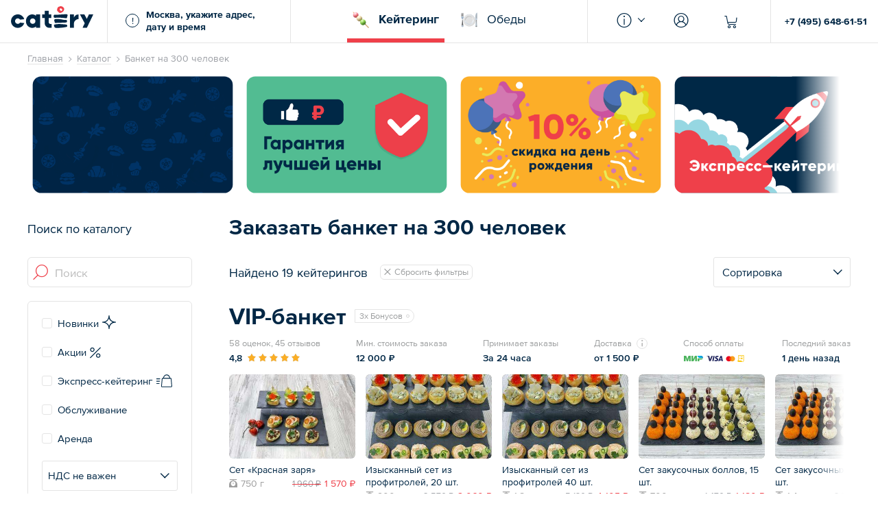

--- FILE ---
content_type: text/html; charset=utf-8
request_url: https://catery.ru/event/banket-na-300-chelovek
body_size: 88812
content:
<!DOCTYPE html>
<html lang="ru">
  <head>
    <meta charset="UTF-8"/>
    <meta name="viewport" content="width=device-width, user-scalable=no"/>
    <!--google merchant verification-->
    <meta name="google-site-verification" content="kCuu_aXCO0bDC5Navi1xnjjax4WxWcZucTfzBGPWRX4" />

    <title data-react-helmet="true">Банкет на 300 человек — выбрать меню и рассчитать стоимость банкета на 300 человек в Москве</title>
    <meta data-react-helmet="true" name="apple-mobile-web-app-capable" content="yes"/><meta data-react-helmet="true" property="og:type" content="website"/><meta data-react-helmet="true" property="og:site_name" content="Catery"/><meta data-react-helmet="true" property="og:image" content="https://cdn-s-static.catery.ru/share/ru-global-v2.png"/><meta data-react-helmet="true" name="twitter:image" content="https://cdn-s-static.catery.ru/share/ru-global-v2.png"/><meta data-react-helmet="true" property="og:title" content="Банкет на 300 человек — выбрать меню и рассчитать стоимость банкета на 300 человек в Москве"/><meta data-react-helmet="true" name="twitter:title" content="Банкет на 300 человек — выбрать меню и рассчитать стоимость банкета на 300 человек в Москве"/><meta data-react-helmet="true" name="description" content="На сайте агрегатора catery.ru можно оформить заказ на свадебный банкет на 300 человек, проходящий в Москве. К вашим услугам лучшие рестораны столицы, готовые предложить свои услуги по приемлемым ценам. "/><meta data-react-helmet="true" property="og:description" content="На сайте агрегатора catery.ru можно оформить заказ на свадебный банкет на 300 человек, проходящий в Москве. К вашим услугам лучшие рестораны столицы, готовые предложить свои услуги по приемлемым ценам. "/><meta data-react-helmet="true" name="twitter:description" content="На сайте агрегатора catery.ru можно оформить заказ на свадебный банкет на 300 человек, проходящий в Москве. К вашим услугам лучшие рестораны столицы, готовые предложить свои услуги по приемлемым ценам. "/>
    <link data-react-helmet="true" rel="canonical" href="https://catery.ru/event/banket-na-300-chelovek"/><link data-react-helmet="true" rel="next" href="https://catery.ru/event/banket-na-300-chelovek?page=2"/>

    <link rel="stylesheet" href="https://cdn-s-assets.catery.ru/static/css/vendor.8c68fe98.chunk.css"/>
    <link rel="stylesheet" href="https://cdn-s-assets.catery.ru/static/css/bundle.98af5ede.css"/>

    
    
    <link rel="dns-prefetch" href="//api-maps.yandex.ru"/>
    
    
    
    <link rel="dns-prefetch" href="//cdn-s-static.catery.ru"/>
    <link rel="dns-prefetch" href="//mc.yandex.ru"/>
    <meta name="yandex-verification" content="7145b95434f2801c" />
    
    

    <link rel="dns-prefetch" href="//www.googletagmanager.com"/>

    

    <link rel="apple-touch-icon" sizes="180x180" href="/apple-touch-icon.png">
    <link rel="icon" type="image/png" sizes="32x32" href="/favicon-32x32.png">
    <link rel="icon" type="image/png" sizes="16x16" href="/favicon-16x16.png">
    <link rel="manifest" href="/site.webmanifest">
    <link rel="mask-icon" href="/safari-pinned-tab.svg" color="#002745">
    <meta name="msapplication-TileColor" content="#002745">
    <meta name="theme-color" content="#002745">

    
    <style>
      #intercom-container {
        display: none !important;
      }
    </style>
    
    
    
    <link rel="dns-prefetch" href="//code.jivosite.com"/>
    

    
    <link href='https://cdn-s-static.catery.ru' rel='preconnect' crossorigin/>
    
    

    
      <!-- Google Tag Manager -->
      <script>
        // https://www.simoahava.com/gtm-tips/fix-rogue-referral-problem-single-page-sites
        window.dataLayer = window.dataLayer || [];
        window.dataLayer.push({
          originalLocation: document.location.protocol + '//' +
                            document.location.hostname +
                            document.location.pathname +
                            document.location.search
        });

        (function(w,d,s,l,i){w[l]=w[l]||[];w[l].push({'gtm.start':
      new Date().getTime(),event:'gtm.js'});var f=d.getElementsByTagName(s)[0],
      j=d.createElement(s),dl=l!='dataLayer'?'&l='+l:'';j.async=true;j.src=
      'https://www.googletagmanager.com/gtm.js?id='+i+dl;f.parentNode.insertBefore(j,f);
      })(window,document,'script','dataLayer','GTM-MC8HH6R');</script>
      <!-- End Google Tag Manager -->
    

    <script>
      window.dataLayer = window.dataLayer || [];
      function gtag(){dataLayer.push(arguments);}
      gtag('js', new Date());
    </script>

<!--    -->
<!--      &lt;!&ndash; Google Tag (GA4) &ndash;&gt;-->
<!--      <script async src='https://www.googletagmanager.com/gtag/js?id=G-S5HT9DRFZR'></script>-->
<!--      <script>-->
<!--        window.dataLayer = window.dataLayer || [];-->
<!--        function gtag(){dataLayer.push(arguments);}-->
<!--        gtag('js', new Date());-->

<!--        gtag('config', 'G-S5HT9DRFZR');-->
<!--      </script>-->
<!--      &lt;!&ndash; Google Tag (GA4) &ndash;&gt;-->
<!--    -->

    

    

    
      <script type="text/javascript" src="https://api.flocktory.com/v2/loader.js?site_id=6173" async="async"></script>
    

  </head>
  <body class="max-height">

    
      <!-- Facebook Login -->
      <!-- <script>
        window.fbAsyncInit = function() {
          FB.init({
            appId: 329779277972617,
            autoLogAppEvents: true,
            xfbml: true,
            version: 'v3.3'
          });
        };
      </script> -->
      <!-- <script async defer src="https://connect.facebook.net/ru_RU/sdk.js"></script> -->
      <!-- /Facebook Login -->
    

    <!-- Google Login -->
<!--      <script async defer src="https://apis.google.com/js/platform.js"></script>-->
    <!-- /Google Login -->

    <!-- Google Pay -->
<!--      <script async defer src="https://pay.google.com/gp/p/js/pay.js"></script>-->
    <!-- /Google Pay -->

    
      <!-- Yandex.Metrika counter -->
      <script type="text/javascript" >
         (function(m,e,t,r,i,k,a){m[i]=m[i]||function(){(m[i].a=m[i].a||[]).push(arguments)};
         m[i].l=1*new Date();
         for (var j = 0; j < document.scripts.length; j++) {if (document.scripts[j].src === r) { return; }}
         k=e.createElement(t),a=e.getElementsByTagName(t)[0],k.async=1,k.src=r,a.parentNode.insertBefore(k,a)})
         (window, document, "script", "https://mc.yandex.ru/metrika/tag.js", "ym");

         ym(42080109, "init", {
              clickmap:true,
              trackLinks:true,
              accurateTrackBounce:true,
              webvisor:true,
              trackHash:true,
              ecommerce:"dataLayer"
         });
      </script>
      <noscript><div><img src="https://mc.yandex.ru/watch/42080109" style="position:absolute; left:-9999px;" alt="" /></div></noscript>
      <!-- /Yandex.Metrika counter -->
    

    
      <script id="scriptRoistatCookieDomain">
        window.roistatCookieDomain = 'catery.ru';
        (function(w, d, s, h, id) {
            w.roistatProjectId = id; w.roistatHost = h;
            var p = d.location.protocol == "https:" ? "https://" : "http://";
            var u = /^.*roistat_visit=[^;]+(.*)?$/.test(d.cookie) ? "/dist/module.js" : "/api/site/1.0/"+id+"/init?referrer="+encodeURIComponent(d.location.href);
            var js = d.createElement(s); js.charset="UTF-8"; js.async = 1; js.src = p+h+u; var js2 = d.getElementsByTagName(s)[0]; js2.parentNode.insertBefore(js, js2);
        })(window, document, 'script', 'cloud.roistat.com', '78f9f37ea370bf6fe556e68c7680b073');
      </script>

      
        <!-- BEGIN JIVOSITE INTEGRATION WITH ROISTAT -->
        <script>
        (function(w, d, s, h) {
            w.roistatWithJivoSiteIntegrationWebHook = 'https://cloud.roistat.com/integration/webhook?key=59aa80db10f15d4d768f3f7aade0631e';
            var p = d.location.protocol == "https:" ? "https://" : "http://";
            var u = "/static/marketplace/JivoSite/script.js";
            var js = d.createElement(s); js.async = 1; js.src = p+h+u; var js2 = d.getElementsByTagName(s)[0]; js2.parentNode.insertBefore(js, js2);
            })(window, document, 'script', 'cloud.roistat.com');
        </script>
        <!-- END JIVOSITE INTEGRATION WITH ROISTAT -->
      
    

    
      <!-- Google Tag Manager (noscript) -->
      <noscript><iframe src="https://www.googletagmanager.com/ns.html?id=GTM-MC8HH6R"
      height="0" width="0" style="display:none;visibility:hidden"></iframe></noscript>
      <!-- End Google Tag Manager (noscript) -->
    

    <div id="fb-root"></div>
    <section class="max-height" id="Root"><section class="mount root max-height"><div class="only-mobile"></div><div class="mount__content root__content"><div class="only-mobile"></div><section class="layout"><div class="layout__container"><header class="header"><div class="header__container"><div class="header__icon header__icon--logo only-mobile"><svg class="logo-svg" viewBox="0 0 25.35 39.72" version="1.1" xmlns="http://www.w3.org/2000/svg"><g id="mobile-logo" stroke="none" stroke-width="1" fill="none" fill-rule="evenodd"><g id="logo" fill-rule="nonzero"><path class="logo-svg__cherry" d="M11.37,4.49a1.91,1.91,0,0,1,1.44-.61h.06l.06,0,.14.05c.18.07.41.14.63.25A4.55,4.55,0,0,1,15.58,6v0a1.91,1.91,0,0,1-1,2.33,1.53,1.53,0,0,1-.74.24h-.13A3.45,3.45,0,0,1,11,5.86a1.67,1.67,0,0,1,.37-1.37M8.07,10.2l.07.06c.48.46,1,.93,1.48,1.39a2.87,2.87,0,0,0,2,.68h.33a8.24,8.24,0,0,0,4.32-1.8,7.29,7.29,0,0,0,2.93-5.68c0-.1-.05-.2-.07-.28a2.48,2.48,0,0,0-.2-.65A7.77,7.77,0,0,0,16.28,1a5.69,5.69,0,0,0-3.14-1,5.39,5.39,0,0,0-.79.07A18.32,18.32,0,0,0,10.54.5l-.15,0a5.1,5.1,0,0,0-3.53,3,9.14,9.14,0,0,0-.49,1.9l-.09.48A3.81,3.81,0,0,0,7.51,9.66l.56.54"></path><path class="logo-svg__text" d="M21.06,33.27c1.76.11,3,.18,3.61,2.08a1.81,1.81,0,0,1-.06,1.48,3.79,3.79,0,0,1-2.49,1.24,72,72,0,0,1-9.93,1.3c-.61,0-1.23.09-1.88.14-1.25.1-2.53.21-3.78.21a14.41,14.41,0,0,1-2.89-.26A3.16,3.16,0,0,1,.89,36.63l0-.09c-.31-1.28-.53-2.57.34-3l.05,0h0a30.37,30.37,0,0,1,8.3-1c2.8,0,5.67.26,8.44.51l2.23.2ZM24.59,15a1,1,0,0,1,.63.57c.37.81-.09,2.26-.46,3.42a9,9,0,0,0-.41,1.55,1.49,1.49,0,0,1-1.11,1.38,4.59,4.59,0,0,1-.76.06c-.78,0-3.55-.5-4.07-.55-3.61-.36-7.13-.53-10.46-.53l-2.32,0c-.25,0-.59,0-1,.09a19.14,19.14,0,0,1-2,.13C.42,21.12.09,20.27,0,19.65c-.11-1.39,0-3.79.9-4H1c.65,0,1.32,0,2,0,3.51,0,7-.25,10.43-.5q2-.15,4-.27c1.26-.09,4.93-.14,5.21-.14A6,6,0,0,1,24.59,15ZM1.88,29.2v-.05a11.25,11.25,0,0,0-.41-1.54,8.23,8.23,0,0,1-.42-1.75,2.08,2.08,0,0,1,.39-1.55,2.65,2.65,0,0,1,1.94-.87c1,0,1.87,0,2.58,0a52.8,52.8,0,0,1,6.25.4,33,33,0,0,1,3.42.59,24.1,24.1,0,0,0,4.91.69c.25,0,.49,0,.74,0L22,25c1.7,0,2.38.64,2.38,2.21,0,2.33-1.34,2.43-2.75,2.54l-.22,0c-2.33.19-4.73.25-7,.31l-3.15.09L6,30.39c-.3,0-.61,0-.91.05s-.87,0-1.31,0a6.22,6.22,0,0,1-1.29-.12C2.08,30.29,2,29.77,1.88,29.2Z"></path></g></g></svg></div><div class="header__desktop-position"><div class="header__logo header__logo--desktop-only"><a href="/"><svg class="logo-svg" viewBox="0 0 150 40" version="1.1" xmlns="http://www.w3.org/2000/svg"><g id="Page-1" stroke="none" stroke-width="1" fill="none" fill-rule="evenodd"><g id="logo" fill-rule="nonzero"><path class="logo-svg__cherry" d="M89.1866965,4.54443823 C89.5220794,4.1587479 90.0335383,3.94074902 90.6288429,3.93236445 L90.6875349,3.93236445 L90.7462269,3.94913359 C90.7881498,3.96590274 90.8384572,3.98267188 90.8887647,3.99944103 C91.0732253,4.06651761 91.2996087,4.14197876 91.5176076,4.2509782 C92.2889883,4.63666853 92.901062,5.24035774 93.3957518,6.08719955 L93.412521,6.12073784 C93.5215204,6.35550587 93.7814421,7.7724986 92.4231414,8.45164897 C92.1716042,8.60257127 91.9032979,8.69480157 91.6769145,8.69480157 C91.6349916,8.69480157 91.5930688,8.69480157 91.5511459,8.68641699 C90.2179989,8.48518726 89.019005,7.26103969 88.8177753,5.91112353 C88.7423141,5.39966462 88.8680827,4.91335942 89.1866965,4.54443823 M85.8915595,10.2459475 L85.9586361,10.313024 C86.4365567,10.7741755 86.9312465,11.2437116 87.4427054,11.6964785 C87.9625489,12.15763 88.6249301,12.3840134 89.4214645,12.3840134 C89.5304639,12.3840134 89.6394634,12.3840134 89.7484628,12.3756288 C91.1738401,12.2666294 92.5908329,11.6880939 94.0665176,10.5813304 C95.8608161,9.24818334 96.8501956,7.33650084 97.0011179,4.90497485 C96.9759642,4.79597541 96.9508105,4.70374511 96.9340414,4.61989939 C96.8753494,4.37674679 96.8334265,4.1587479 96.7328116,3.97428731 C96.1123533,2.7920626 95.2235886,1.81945221 94.1000559,1.08160984 C93.0352152,0.38569033 92.0122974,0.0503074343 90.9642258,0.0503074343 C90.7043041,0.0503074343 90.4359978,0.0754611515 90.1676914,0.117384013 C89.5640022,0.217998882 88.9519285,0.38569033 88.3650084,0.553381778 L88.2057015,0.595304639 C86.4868642,1.08160984 85.3046395,2.0961431 84.6757965,3.60536613 C84.4326439,4.20067077 84.3068753,4.86305198 84.1894913,5.50866406 C84.155953,5.68474008 84.1307993,5.83566238 84.097261,5.98658468 C83.8121856,7.42034656 84.2314142,8.67803242 85.3297932,9.70933482 C85.5142538,9.88541084 85.6987144,10.0614869 85.8915595,10.2459475"></path><path class="logo-svg__text" d="M122.917831,15.1425377 C123.026831,15.1425377 123.13583,15.1509223 123.253214,15.1593069 L123.253214,23.5606484 C123.24483,23.5606484 123.236445,23.5606484 123.22806,23.5606484 C123.211291,23.5606484 123.202907,23.5606484 123.194522,23.5606484 C119.647848,23.6193404 117.124092,25.6567915 115.816098,27.8535495 C115.388485,28.5746227 115.128563,29.3543879 114.969257,30.0419229 C114.793181,30.7378424 114.793181,31.6098379 114.793181,31.6685299 C114.793181,34.9468977 114.793181,39.4410285 114.793181,39.4410285 L107.45668,39.4410285 L107.45668,15.1341532 L114.793181,15.1341532 L114.793181,20.7685858 C115.849637,17.4986026 118.91839,15.1341532 122.540525,15.1341532 C122.666294,15.1341532 122.792063,15.1341532 122.917831,15.1425377 Z M98.8792622,33.3202907 C100.640022,33.4292901 101.914477,33.4963667 102.493013,35.3996646 C102.677473,36.0117384 102.65232,36.4980436 102.425936,36.8837339 C102.006708,37.6131917 100.87479,37.9234209 99.9441029,38.1162661 C96.7579653,38.7702627 93.412521,39.2146451 90.0083846,39.4158748 C89.3963108,39.4494131 88.784237,39.5081051 88.1302404,39.5584125 C86.8809391,39.6590274 85.5980995,39.7680268 84.3487982,39.7680268 C83.2420347,39.7680268 82.294578,39.6841811 81.4561207,39.5081051 C79.8378983,39.1643376 79.116825,38.4264952 78.705981,36.6825042 L78.6808273,36.5902739 C78.3705981,35.3074343 78.1525992,34.0245947 79.0162102,33.588597 L79.0665176,33.5718278 C79.0665176,33.5718278 79.0749022,33.5718278 79.0749022,33.5718278 C81.5231973,32.8842929 84.2314142,32.54891 87.3672443,32.54891 C90.1676914,32.54891 93.0352152,32.8088317 95.8105087,33.0603689 C96.5567356,33.1274455 97.294578,33.1945221 98.0408049,33.2615987 C98.3258804,33.2867524 98.6025713,33.3035215 98.8792622,33.3202907 Z M102.409167,15.0335383 C102.719396,15.1425377 102.920626,15.3269983 103.03801,15.6036892 C103.406931,16.4086082 102.94578,17.8591392 102.576859,19.0162102 C102.384013,19.628284 102.216322,20.156512 102.166015,20.5673561 C102.098938,21.1291224 101.77194,21.8334265 101.059251,21.9508105 C100.824483,21.9927334 100.572946,22.0095025 100.296255,22.0095025 C99.5248742,22.0095025 96.7495808,21.5064282 96.2297373,21.4561207 C92.6243712,21.1039687 89.1028508,20.9278927 85.7741755,20.9278927 C84.9944103,20.9278927 84.2146451,20.9362772 83.451649,20.9530464 C83.2001118,20.961431 82.8647289,20.9949693 82.4790386,21.0368921 C81.9088876,21.0955841 81.196199,21.1710453 80.5170486,21.1710453 C78.2364449,21.1710453 77.9094466,20.3242035 77.8591392,19.6953605 C77.7501397,18.3119061 77.8172163,15.9055338 78.7562884,15.6707658 C78.7814421,15.6707658 78.8317496,15.6623812 78.8317496,15.6623812 C79.4773617,15.6791504 80.1481274,15.6875349 80.8188932,15.6875349 C84.3320291,15.6875349 87.8451649,15.4359978 91.2493013,15.1928452 C92.5824483,15.0922303 93.9155953,15 95.2655115,14.9161543 C96.5315819,14.8323086 100.19564,14.7820011 100.480715,14.7820011 C101.050866,14.7820011 101.780324,14.8071548 102.409167,15.0335383 Z M79.6953605,29.2453885 L79.7037451,29.2034656 C79.6115148,28.666853 79.4522079,28.1553941 79.2929011,27.6607043 C79.1000559,27.0570151 78.9239799,26.4952487 78.8652879,25.9083287 C78.8065959,25.2794857 78.940749,24.7596423 79.2593628,24.3571828 C79.6534377,23.862493 80.3493572,23.5522638 81.196199,23.4935718 C82.2442705,23.4684181 83.0659586,23.451649 83.7786473,23.451649 C85.9502515,23.451649 87.3504751,23.569033 90.0335383,23.8457239 C91.1654556,23.9631079 92.3309111,24.2062605 93.4544438,24.4410285 C95.0558971,24.784796 96.7160425,25.1285634 98.3594187,25.1285634 C98.6109558,25.1285634 98.8541084,25.1201789 99.097261,25.1034097 C99.3655674,25.0866406 99.5919508,25.078256 99.7931805,25.078256 C101.486864,25.078256 102.174399,25.7238681 102.174399,27.2917831 C102.174399,29.6226942 100.832868,29.7233091 99.4242594,29.8323086 L99.1978759,29.8490777 C96.8669648,30.0419229 94.4689771,30.1006149 92.1548351,30.1593069 C91.1067636,30.1844606 90.0503074,30.2096143 89.0022359,30.2515372 L83.7870319,30.4359978 C83.4851873,30.4443823 83.1833426,30.4695361 82.881498,30.4863052 C82.4538849,30.5114589 82.0095025,30.5449972 81.5735048,30.5449972 C81.078815,30.5449972 80.6595864,30.5030743 80.2822806,30.4192286 C79.9049748,30.3353829 79.7875908,29.8155394 79.6953605,29.2453885 Z M68.8541084,29.7233091 C69.0217999,31.3583007 70.430408,32.6411403 72.1073225,32.6411403 L74.1028508,32.6411403 L74.1028508,39.4410285 L69.2481833,39.4410285 C64.9049748,39.1224148 61.509223,35.4583566 61.509223,31.0899944 L61.509223,21.5902739 L56.8222471,21.5902739 L56.8222471,15.1257686 L61.509223,15.1257686 L61.509223,8.3510341 L68.8457239,8.3510341 L68.8457239,15.1257686 L73.5326998,15.1257686 L73.5326998,21.5902739 L68.8457239,21.5902739 C68.8457239,21.5902739 68.8541084,27.685858 68.8541084,29.7233091 Z M12.3756288,32.2470654 C14.1196199,32.2470654 15.6539966,31.3415316 16.5427613,29.9916154 L24.1727222,30.7965344 C22.6551146,35.8775852 17.9513695,39.5751817 12.3756288,39.5751817 C5.56735606,39.5751817 0.0670765791,34.058133 0.0670765791,27.2582448 C0.0670765791,20.4583566 5.58412521,14.941308 12.3840134,14.941308 C17.9681386,14.941308 22.6802683,18.6556736 24.1894913,23.7534936 L16.5846842,24.5751817 C15.6959195,23.1917272 14.136389,22.2694243 12.3756288,22.2694243 C9.6254891,22.2694243 7.38680827,24.5081051 7.38680827,27.2582448 C7.38680827,30.0083846 9.6254891,32.2470654 12.3756288,32.2470654 Z M142.034656,15.1341532 L149.949693,15.1341532 L138.311906,39.4410285 L130.405254,39.4410285 L134.387926,31.1235327 L125.726663,15.1341532 L133.842929,15.1341532 L138.194522,23.1665735 L142.034656,15.1341532 Z M45.6791504,15.1341532 L53.0156512,15.1341532 L53.0156512,27.392398 L53.0156512,39.4326439 L45.6791504,39.4326439 L45.6791504,36.8753494 C44.2873113,38.1665735 41.9815539,39.6003354 38.6025713,39.6003354 C34.2761319,39.6003354 27.2917831,36.078815 27.2917831,27.3001677 C27.2917831,27.3001677 27.2917831,27.2917831 27.2917831,27.2833985 C27.2917831,27.2833985 27.2917831,27.275014 27.2917831,27.2666294 C27.2917831,18.4879821 34.2761319,14.9664617 38.6025713,14.9664617 C41.9815539,14.9664617 44.2873113,16.4002236 45.6791504,17.6914477 L45.6791504,15.1341532 Z M39.6003354,32.2638345 C42.3504751,32.2638345 44.5723868,30.0335383 44.5723868,27.2917831 C44.5723868,24.5500279 42.3420906,22.3197317 39.6003354,22.3197317 C36.8585802,22.3197317 34.628284,24.5500279 34.628284,27.2917831 C34.628284,30.0335383 36.8501956,32.2638345 39.6003354,32.2638345 Z"></path></g></g></svg></a></div><div class="header__delivery-details delivery-details only-desktop"><div class="header__delivery-details-input"><div class="delivery-details__header-input-icon">!</div><span><strong>Москва, укажите адрес, дату и время</strong></span></div></div></div><div class="header__version-navigation"><a href="https://catery.ru/search" class="header__version-navigation-item is-active"><i class="header__version-navigation-item-icon header__version-navigation-item-icon--dango"></i><span>Кейтеринг</span></a><a href="https://lunch.catery.ru" class="header__version-navigation-item"><i class="header__version-navigation-item-icon header__version-navigation-item-icon--fork-knife-plate"></i><span>Обеды</span></a></div><div class="header__desktop-position"><div class="header__desktop-actions"><div class="header__desktop-menu only-desktop"><i class="header__desktop-menu-icon icon-header-info"></i><i class="header__desktop-menu-arrow icon-arrow"></i></div><div class="header__desktop-menu only-desktop"><i class="header__desktop-menu-icon icon-account"></i></div><div class="header__icon header__icon--cart is-disabled"><div class="header__cart only-mobile"><span><i class="icon-cart-thick only-mobile"></i><i class="icon-cart only-desktop"></i></span></div><div class="header__cart only-desktop"><span><i class="icon-cart-thick only-mobile"></i><i class="icon-cart only-desktop"></i></span></div></div></div><div class="header__desktop-phone"><a href="tel:+74956486151">+7 (495) 648-61-51</a></div></div></div></header><div class="layout__content"><div><div class="breadcrumbs only-desktop"><div class="layout-container"><ul class="breadcrumbs__list"><li class="breadcrumbs__item"><span><a class="breadcrumbs__link" href="/">Главная</a><i class="breadcrumbs__arrow icon-arrow"></i></span></li><li class="breadcrumbs__item"><span><a class="breadcrumbs__link" href="/search">Каталог</a><i class="breadcrumbs__arrow icon-arrow"></i></span></li><li class="breadcrumbs__item">Банкет на 300 человек</li></ul></div></div></div><div class="search-actions only-mobile"><div class="search-actions__content"><div class="search-actions__delivery"><div class="delivery-details"><div class="search-actions__delivery-details delivery-details__header-input"><span><strong>Москва, укажите адрес, дату и время</strong></span></div></div></div><div class="search-actions__filters"><div class="search-form" style="top:0"><div class="search-form__content only-mobile"><div class="search-form__search"><i class="search-form__search-icon icon-search"></i></div><div class="search-form__filters-open"><i class="icon-filters"><div class="search-form__filters-open__number">1</div></i></div></div><form class="search-form__form only-desktop"><label><div class="search-input"><i class="search-input__icon icon-search only-desktop"></i><div class="search-input__container"><input type="text" value="" autoComplete="off" role="combobox" aria-autocomplete="list" aria-owns="react-autowhatever-1" aria-expanded="false" aria-haspopup="false" class="search-input__text-input" placeholder="Поиск"/><div id="react-autowhatever-1" class="search-input__suggestions-container"></div></div></div></label></form></div></div></div></div><form class="search__form only-mobile"><label><div class="search-input"><i class="search-input__icon icon-search only-desktop"></i><div class="search-input__container"><input type="text" value="" autoComplete="off" role="combobox" aria-autocomplete="list" aria-owns="react-autowhatever-1" aria-expanded="false" aria-haspopup="false" class="search-input__text-input" placeholder="Поиск"/><div id="react-autowhatever-1" class="search-input__suggestions-container"></div></div></div></label></form><div class="search layout-container"><div class="search__promoactions"><section class="promo-action-cards"><div class="promo-action-cards__container promo-action-cards__container--search layout-container"><div class="promo-action-cards__items"><div class="promo-action-cards__scroll horizontal-scroll"><div class="promo-action-cards__scroll-button horizontal-scroll__left only-desktop is-button-hidden"><i class="icon-arrow"></i></div><div class="promo-action-cards__scroll-button horizontal-scroll__right only-desktop is-button-hidden"><i class="icon-arrow"></i></div><div class="horizontal-scroll__content" style="margin-bottom:-40px;padding-bottom:40px"><a class="promoaction-item swiper-slide" href="/search?categories=brands"><div class="promoaction-item__content" style="background-image:url(https://cdn-s-static.catery.ru/storage/promotions/promo_action_card/47/preview_image-iOMF_h0mQHIGO5KIRsaO-Ew791A9cfqOZw.jpg)"></div></a><button class="promoaction-item swiper-slide"><div class="promoaction-item__content" style="background-image:url(https://cdn-s-static.catery.ru/storage/promotions/promo_action_card/45/preview_image-2Jm1F9KloI4RKTqfiX9Q3S2Hh3Drcs9frQ.jpg)"></div></button><a class="promoaction-item swiper-slide" href="/search?categories=birthday&amp;dyn_title=Условия%20действия%20скидки%20указаны%20на%20страницах%20ресторанов"><div class="promoaction-item__content" style="background-image:url(https://cdn-s-static.catery.ru/storage/promotions/promo_action_card/22/preview_image-ypVhKFZkLGnO3CnUw1BuHJhRlQ0wBTVw-w.jpg)"></div></a><a class="promoaction-item swiper-slide" href="/search?categories=express"><div class="promoaction-item__content" style="background-image:url(https://cdn-s-static.catery.ru/storage/promotions/promo_action_card/2/preview_image-GXj14P8Kg6Ssn-UbKV9nz2I1PXZHiXG1YA.jpg)"></div></a><a class="promoaction-item swiper-slide" href="/search?categories=premium"><div class="promoaction-item__content" style="background-image:url(https://cdn-s-static.catery.ru/storage/promotions/promo_action_card/37/preview_image-OFIurLqQGb7eUK8ewPByqlFHwrJVb6ys7Q.jpg)"></div></a><a class="promoaction-item swiper-slide" href="https://lunch.catery.ru/" target="_blank"><div class="promoaction-item__content" style="background-image:url(https://cdn-s-static.catery.ru/storage/promotions/promo_action_card/19/preview_image-5fgTHooCwLWRNGbkqfRZRzVypyabF73pbA.jpg)"></div></a><a class="promoaction-item swiper-slide" href="/search?categories=kids-menu"><div class="promoaction-item__content" style="background-image:url(https://cdn-s-static.catery.ru/storage/promotions/promo_action_card/46/preview_image-uIYQ4i1JpLw-S3YdveZdGzFA9GPHjoyspw.jpg)"></div></a><a class="promoaction-item swiper-slide" href="/search?sign_up=true"><div class="promoaction-item__content" style="background-image:url(https://cdn-s-static.catery.ru/storage/promotions/promo_action_card/6/preview_image-Ex7P1DZmF5fpa7Ef34Zhd8lpj4SYaIQWvw.jpg)"></div></a><a class="promoaction-item swiper-slide" href="/search?corporate_faq=1"><div class="promoaction-item__content" style="background-image:url(https://cdn-s-static.catery.ru/storage/promotions/promo_action_card/3/preview_image-bZATLNs7tFcXhv2nz0mib-u2wzpIKSoCow.jpg)"></div></a><a class="promoaction-item swiper-slide" href="https://catery.ru/corporate" target="_blank"><div class="promoaction-item__content" style="background-image:url(https://cdn-s-static.catery.ru/storage/promotions/promo_action_card/7/preview_image-oK2-ddCLlC8l2ymYlsKPxLTRPrwDgkZVig.jpg)"></div></a></div></div></div></div></section></div><div class="only-desktop"></div><div class="search__container"><div class="search__sidebar only-desktop"><div class="search-sidebar only-desktop"><div class="search-sidebar__title"><span>Поиск по каталогу</span></div><div class="search-form" style="top:0"><div class="search-form__content only-mobile"><div class="search-form__search"><i class="search-form__search-icon icon-search"></i></div><div class="search-form__filters-open"><i class="icon-filters"><div class="search-form__filters-open__number">1</div></i></div></div><form class="search-form__form only-desktop"><label><div class="search-input"><i class="search-input__icon icon-search only-desktop"></i><div class="search-input__container"><input type="text" value="" autoComplete="off" role="combobox" aria-autocomplete="list" aria-owns="react-autowhatever-1" aria-expanded="false" aria-haspopup="false" class="search-input__text-input" placeholder="Поиск"/><div id="react-autowhatever-1" class="search-input__suggestions-container"></div></div></div></label></form></div><div class="search-sidebar__filters__container"><div class="search-sidebar__filters__block"><div class="search-sidebar__filters__block__item"><label class="form-checkbox form-checkbox--small"><input type="checkbox"/><i class="form-checkbox__box icon-check"></i><span class="form-checkbox__label"><span>Новинки<img class="search-sidebar__filters__block__icon" style="height:30px;width:20px;margin-left:5px" src="https://cdn-s-static.catery.ru/storage/category/48/icon_image-9TkVyjmH6MT1rxlaLvNc2dO45BYCPQeuNQ.svg" alt="Новинки"/></span></span></label></div></div><div class="search-sidebar__filters__block"><div class="search-sidebar__filters__block__item"><label class="form-checkbox form-checkbox--small"><input type="checkbox"/><i class="form-checkbox__box icon-check"></i><span class="form-checkbox__label"><span>Акции<img class="search-sidebar__filters__block__icon" style="height:27px;width:16px;margin-left:5px;margin-top:-3px" src="https://cdn-s-static.catery.ru/storage/category/27/icon_image-AhOxEB_Nc-3mPQyjwXNC-v5YcsYUFXaVnw.svg" alt="Акции"/></span></span></label></div></div><div class="search-sidebar__filters__block"><div class="search-sidebar__filters__block__item"><label class="form-checkbox form-checkbox--small"><input type="checkbox"/><i class="form-checkbox__box icon-check"></i><span class="form-checkbox__label"><span>Экспресс-кейтеринг<img class="search-sidebar__filters__block__icon" style="height:35px;width:23px;margin-left:5px;margin-top:-8px" src="https://cdn-s-static.catery.ru/storage/category/41/icon_image-FgRrzH6ffwyA3CK39IacIFc1wn4elHn3BQ.svg" alt="Экспресс-кейтеринг"/></span></span></label></div></div><div class="search-sidebar__filters__block"><div class="search-sidebar__filters__block__item"><label class="form-checkbox form-checkbox--small"><input type="checkbox"/><i class="form-checkbox__box icon-check"></i><span class="form-checkbox__label">Обслуживание</span></label></div></div><div class="search-sidebar__filters__block"><div class="search-sidebar__filters__block__item"><label class="form-checkbox form-checkbox--small"><input type="checkbox"/><i class="form-checkbox__box icon-check"></i><span class="form-checkbox__label">Аренда</span></label></div></div><div class="search-sidebar__filters__block"><div class="search-sidebar__filters__block__item"><div class="Select search-sidebar-filters only-desktop Select--single"><div class="Select-control"><span class="Select-multi-value-wrapper" id="react-select-7840--value"><div class="Select-placeholder">НДС не важен</div><div aria-expanded="false" aria-owns="" aria-activedescendant="react-select-7840--value" aria-disabled="false" class="Select-input" role="combobox" style="border:0;width:1px;display:inline-block" tabindex="0"></div></span><span class="Select-arrow-zone"><span class="Select-arrow"></span></span></div></div></div></div><div class="search-sidebar__filters__block"><div class="search-sidebar__filters__block__title"><span>Блюда</span></div><div class="search-sidebar__filters__block__item"><label class="form-checkbox form-checkbox--small"><input type="checkbox"/><i class="form-checkbox__box icon-check"></i><span class="form-checkbox__label">Боксы</span></label></div><div class="search-sidebar__filters__block__item"><label class="form-checkbox form-checkbox--small"><input type="checkbox"/><i class="form-checkbox__box icon-check"></i><span class="form-checkbox__label">Канапе</span></label></div><div class="search-sidebar__filters__block__item"><label class="form-checkbox form-checkbox--small"><input type="checkbox"/><i class="form-checkbox__box icon-check"></i><span class="form-checkbox__label">Закуски</span></label></div><div class="search-sidebar__filters__block__item"><label class="form-checkbox form-checkbox--small"><input type="checkbox"/><i class="form-checkbox__box icon-check"></i><span class="form-checkbox__label">Бургеры</span></label></div><div class="search-sidebar__filters__block__item"><label class="form-checkbox form-checkbox--small"><input type="checkbox"/><i class="form-checkbox__box icon-check"></i><span class="form-checkbox__label">Сэндвичи</span></label></div><div class="search-sidebar__filters__block__item"><label class="form-checkbox form-checkbox--small"><input type="checkbox"/><i class="form-checkbox__box icon-check"></i><span class="form-checkbox__label">Тарталетки</span></label></div><div class="search-sidebar__filters__block__item"><label class="form-checkbox form-checkbox--small"><input type="checkbox"/><i class="form-checkbox__box icon-check"></i><span class="form-checkbox__label">Пицца</span></label></div><div class="search-sidebar__filters__block__item"><label class="form-checkbox form-checkbox--small"><input type="checkbox"/><i class="form-checkbox__box icon-check"></i><span class="form-checkbox__label">Барбекю</span></label></div><div class="search-sidebar__filters__block__item"><label class="form-checkbox form-checkbox--small"><input type="checkbox"/><i class="form-checkbox__box icon-check"></i><span class="form-checkbox__label">Салаты</span></label></div><div class="search-sidebar__filters__block__item"><label class="form-checkbox form-checkbox--small"><input type="checkbox"/><i class="form-checkbox__box icon-check"></i><span class="form-checkbox__label">Пироги</span></label></div><div class="search-sidebar__filters__block__more"><span>Еще...</span></div></div><div class="search-sidebar__filters__block"><div class="search-sidebar__filters__block__title"><span>Вид кейтеринга</span></div><div class="search-sidebar__filters__block__item"><label class="form-checkbox form-checkbox--small"><input type="checkbox"/><i class="form-checkbox__box icon-check"></i><span class="form-checkbox__label">Фуршет</span></label></div><div class="search-sidebar__filters__block__item"><label class="form-checkbox form-checkbox--small"><input type="checkbox" checked=""/><i class="form-checkbox__box icon-check"></i><span class="form-checkbox__label">Банкет</span></label></div><div class="search-sidebar__filters__block__item"><label class="form-checkbox form-checkbox--small"><input type="checkbox"/><i class="form-checkbox__box icon-check"></i><span class="form-checkbox__label">Кофе-брейк</span></label></div><div class="search-sidebar__filters__block__item"><label class="form-checkbox form-checkbox--small"><input type="checkbox"/><i class="form-checkbox__box icon-check"></i><span class="form-checkbox__label">Барбекю</span></label></div><div class="search-sidebar__filters__block__item"><label class="form-checkbox form-checkbox--small"><input type="checkbox"/><i class="form-checkbox__box icon-check"></i><span class="form-checkbox__label">Доставка готовых блюд</span></label></div><div class="search-sidebar__filters__block__item"><label class="form-checkbox form-checkbox--small"><input type="checkbox"/><i class="form-checkbox__box icon-check"></i><span class="form-checkbox__label">Сладкий кейтеринг</span></label></div><div class="search-sidebar__filters__block__item"><label class="form-checkbox form-checkbox--small"><input type="checkbox"/><i class="form-checkbox__box icon-check"></i><span class="form-checkbox__label">Фан кейтеринг</span></label></div><div class="search-sidebar__filters__block__item"><label class="form-checkbox form-checkbox--small"><input type="checkbox"/><i class="form-checkbox__box icon-check"></i><span class="form-checkbox__label">Фудтрак</span></label></div></div><div class="search-sidebar__filters__block is-hidden"><div class="search-sidebar__filters__block__title"><span>Бюджет мероприятия</span></div><div class="search-sidebar__filters__block__slider slider"><div class="slider__value">Любой</div><div style="position:relative" class="slider-inner"><div class="track track-0" style="position:absolute;left:0;right:0"></div><div class="track track-1" style="position:absolute;left:0;right:0"></div><div class="slider-inner__handle slider-inner__handle-0 " style="position:absolute;touch-action:none;z-index:1;left:0px" tabindex="0" role="slider" aria-orientation="horizontal" aria-valuenow="200000" aria-valuemin="500" aria-valuemax="200000"></div></div></div></div><div class="search-sidebar__filters__block"><div class="search-sidebar__filters__block__title"><span>Уровень цен</span></div><div class="search-sidebar__filters__block__item"><label class="form-checkbox form-checkbox--small"><input type="checkbox"/><i class="form-checkbox__box icon-check"></i><span class="form-checkbox__label">$</span></label></div><div class="search-sidebar__filters__block__item"><label class="form-checkbox form-checkbox--small"><input type="checkbox"/><i class="form-checkbox__box icon-check"></i><span class="form-checkbox__label">$$</span></label></div><div class="search-sidebar__filters__block__item"><label class="form-checkbox form-checkbox--small"><input type="checkbox"/><i class="form-checkbox__box icon-check"></i><span class="form-checkbox__label">$$$</span></label></div></div></div><noindex><div class="search-sidebar__filters__text-block"><div class="search-sidebar__filters__text-block__title"><span>Сервис заказа еды в офис и на мероприятия № 1 в России</span></div><div class="search-sidebar__filters__text-block__text"><span>«Кейтери» — сайт для заказа еды в офис и на мероприятия. На одной площадке мы собрали меню лучших ресторанов и кейтерингов. За время работы мы накормили 3 256 695 человек.</span></div></div><div class="search-sidebar__filters__text-block"><div class="search-sidebar__filters__text-block__title"><span>Никаких наценок!</span></div><div class="search-sidebar__filters__text-block__text"><span>Мы не добавляем комиссию и наценки к стоимости блюд. Все цены на сайте идентичны действующим ценам наших партнеров.</span></div></div><div class="search-sidebar__filters__text-block"><div class="search-sidebar__filters__text-block__title"><span>Заказ точно приедет?</span></div><div class="search-sidebar__filters__text-block__text"><span>Как только вы оформите заказ, мы сделаем всё остальное. Согласуем заказ с выбранным вами кейтерингом и будем отслеживать его до момента выполнения. Проследим, чтобы заказ приехал вовремя, а в экстренных случаях вернем вам деньги или оперативно найдем замену.</span></div></div></noindex><div class="search-concierge-sidebar"><noindex><div class="search-concierge-sidebar__container"><div><div class="search-concierge-sidebar__text1"><span>Есть вопросы?</span><img src="[data-uri]" class="search-concierge-sidebar__emoji-phone" title="Телефон" alt="Телефон"/></div><div class="search-concierge-sidebar-phone"><a href="tel:+74956486151" class="search-concierge-sidebar-phone__number">+7 (495)<!-- --> <!-- -->648-61-51</a></div></div><div class="search-concierge-sidebar__text2"><span>Затрудняетесь с выбором?</span><img src="/static/media/u1F937.0.W.8cc483e5.png" class="search-concierge-sidebar__emoji-confused-woman" title="Затрудняетесь с выбором?" alt="Затрудняетесь с выбором?"/></div><div class="search-concierge-sidebar__text3"><span>Поможем с подбором меню!</span></div><div class="search-concierge-sidebar__open"><span>Оставить заявку</span></div></div></noindex></div></div></div><div class="search__results"><div class="search-info"><div class="search-info__container"><h1 class="search-info__collection-title"><span>Заказать банкет на 300 человек</span></h1><div class="search-info__filters"><div class="search-info__left-block"><div class="search-info__count"><div class="only-desktop"><span>Найдено 19 кейтерингов</span></div><div class="only-mobile"><span>Поиск по каталогу: найдено 19 кейтерингов</span></div></div><div class="search-info__reset-filters only-desktop"><div class="search-info__reset"><i class="search-info__reset-icon icon-close"></i><span>Сбросить фильтры</span></div></div></div><div class="Select search-info__sort only-desktop Select--single"><div class="Select-control"><span class="Select-multi-value-wrapper" id="react-select-7841--value"><div class="Select-placeholder">Сортировка</div><div aria-expanded="false" aria-owns="" aria-activedescendant="react-select-7841--value" aria-disabled="false" class="Select-input" role="combobox" style="border:0;width:1px;display:inline-block" tabindex="0"></div></span><span class="Select-arrow-zone"><span class="Select-arrow"></span></span></div></div></div></div></div><span><div><div class="search-item" itemscope="" itemType="http://schema.org/Product"><a class="search-item__link" href="/caterer/vip-banket"><div class="search-item__title" itemProp="name">VIP-банкет</div><meta content="«VIP-банкет» работает по принципу: «Каждый клиент должен чувствовать себя VIP-персоной!» 
Все блюда приготовлены из самых свежих ингредиентов и упакованы в стильные премиальные боксы.
«VIP-банкет» всегда готов подстроиться под тематику вашего мероприятия! 

Регистрируйтесь на «Кейтери», делайте заказы и получайте бонусные баллы, которыми можно оплатить следующие заказы. При заказе у «VIP-банкет» вы получите в три раза больше бонусов!" itemProp="description"/><div class="search-item__badge"><span>3x Бонусов</span></div><div class="search-item__vote only-mobile"><div class="search-item__vote__stars"><div class="search-item__vote__stars--base"><i class="icon-vote"></i><i class="icon-vote"></i><i class="icon-vote"></i><i class="icon-vote"></i><i class="icon-vote"></i></div><div class="search-item__vote__stars--cover" style="width:96%"><i class="icon-vote"></i><i class="icon-vote"></i><i class="icon-vote"></i><i class="icon-vote"></i><i class="icon-vote"></i></div></div><span class="search-item__vote__value"><span>4,8</span></span></div><div class="search-item__info" itemType="http://schema.org/AggregateOffer" itemscope="" itemProp="offers"><span class="only-mobile"><div class="search-item__price"><span>12 000 ₽ минимум</span><meta content="1500" itemProp="lowPrice"/><meta content="RUB" itemProp="priceCurrency"/></div><div class="search-item__delivery"><span class="search-item__delivery__price"><span>1 500 ₽ доставка</span></span><div class="search-item__delivery__info"><i class="search-item__delivery__info__icon icon-info"></i><div class="search-item__delivery__info__tooltip"><span>Москва-сити: 2 600 ₽<br/>Москва — внутри МКАД: 2 000 ₽<br/>Московская область: 2 000 ₽ + 60 ₽/км</span></div></div></div></span><span class="search-item__info__desktop-flex only-desktop"><div class="search-item__info__item"><div class="search-item__info__title"><span>58 оценок, 45 отзывов</span></div><div class="search-item__info__text"><span>4,8</span><div class="search-item__info__vote"><div class="search-item__info__vote__stars is-base"><i class="icon-vote"></i><i class="icon-vote"></i><i class="icon-vote"></i><i class="icon-vote"></i><i class="icon-vote"></i></div><div class="search-item__info__vote__stars is-cover" style="width:96%"><i class="icon-vote"></i><i class="icon-vote"></i><i class="icon-vote"></i><i class="icon-vote"></i><i class="icon-vote"></i></div></div></div></div><div class="search-item__info__item"><div class="search-item__info__title"><span>Мин. стоимость заказа</span></div><div class="search-item__info__text"><span>12 000 ₽</span></div></div><div class="search-item__info__item"><div class="search-item__info__title"><span>Принимает заказы</span></div><div class="search-item__info__text">За 24 часа</div></div><div class="search-item__info__item"><div class="search-item__info__title"><span>Доставка</span><div class="search-item__delivery__info"><i class="search-item__delivery__info__icon icon-info"></i><div class="search-item__delivery__info__tooltip"><span>Москва-сити: 2 600 ₽<br/>Москва — внутри МКАД: 2 000 ₽<br/>Московская область: 2 000 ₽ + 60 ₽/км</span></div></div></div><div class="search-item__info__text"><span>от 1 500 ₽</span></div></div><div class="search-item__info__item only-desktop-full"><div class="search-item__info__title"><span>Способ оплаты</span></div><div class="search-item__info__pay"><i class="icon-pay-mir" title="Mir"></i><i class="icon-pay-visa" title="Visa"></i><i class="icon-pay-mastercard" title="Mastercard"></i><i class="icon-pay-check" title="По счету"></i></div></div><div class="search-item__info__item only-desktop-full"><div class="search-item__info__title"><span>Последний заказ</span></div><div class="search-item__info__text"><span>1 день назад</span></div></div></span></div></a><div class="search-item__featured-items"><div class="search-item__featured-items__scroll horizontal-scroll"><div class="search-item__featured-items__scroll__button horizontal-scroll__left only-desktop is-button-hidden"><i class="icon-arrow"></i></div><div class="search-item__featured-items__scroll__button horizontal-scroll__right only-desktop is-button-hidden"><i class="icon-arrow"></i></div><div class="horizontal-scroll__content" style="margin-bottom:-40px;padding-bottom:40px"><a class="search-item__featured-item" href="/caterer/vip-banket?promote=597359"><div class="search-item__featured-item__preview"><div class="iron-image-container"><div class="iron-image-loaded" style="background-image:url(https://cdn-s-static.catery.ru/storage/menu/item/5/9/7/3/597358/search_preview_x2_preview_image-4jprwY7RieO6mMkulljQ2c9TZGv13OBQzQ.jpg)"></div><div class="iron-image-preload iron-image-fade-in" style="background-image:url([data-uri])"></div></div></div><div class="search-item__featured-item__title">Сет «Красная заря»</div><div class="search-item__featured-item__price-subtitle"><div class="search-item__weight"><i class="search-item__weight-icon icon-weight"></i>750 г</div><div><span class="search-item__featured-item__price search-item__featured-item__price--crossed"><span>1 960 ₽</span></span><span class="search-item__featured-item__price"><span>1 570 ₽</span></span></div></div></a><a class="search-item__featured-item" href="/caterer/vip-banket?promote=598617"><div class="search-item__featured-item__preview"><div class="iron-image-container"><div class="iron-image-loaded" style="background-image:url(https://cdn-s-static.catery.ru/storage/menu/item/5/9/8/6/598606/search_preview_x2_preview_image-uJPqYt0_tW1yzUH1CissDqpyIxfalXXjhQ.jpg)"></div><div class="iron-image-preload iron-image-fade-in" style="background-image:url([data-uri])"></div></div></div><div class="search-item__featured-item__title">Изысканный сет из профитролей, 20 шт.</div><div class="search-item__featured-item__price-subtitle"><div class="search-item__weight"><i class="search-item__weight-icon icon-weight"></i>900 г</div><div><span class="search-item__featured-item__price search-item__featured-item__price--crossed"><span>2 570 ₽</span></span><span class="search-item__featured-item__price"><span>2 060 ₽</span></span></div></div></a><a class="search-item__featured-item" href="/caterer/vip-banket?promote=598619"><div class="search-item__featured-item__preview"><div class="iron-image-container"><div class="iron-image-loaded" style="background-image:url(https://cdn-s-static.catery.ru/storage/menu/item/5/9/8/6/598608/search_preview_x2_preview_image-P0jsq0HKi6-z8G6LD3PbsLw75V9WlIWnOQ.jpg)"></div><div class="iron-image-preload iron-image-fade-in" style="background-image:url([data-uri])"></div></div></div><div class="search-item__featured-item__title">Изысканный сет из профитролей 40 шт.</div><div class="search-item__featured-item__price-subtitle"><div class="search-item__weight"><i class="search-item__weight-icon icon-weight"></i>1.8 кг</div><div><span class="search-item__featured-item__price search-item__featured-item__price--crossed"><span>5 130 ₽</span></span><span class="search-item__featured-item__price"><span>4 105 ₽</span></span></div></div></a><a class="search-item__featured-item" href="/caterer/vip-banket?promote=598618"><div class="search-item__featured-item__preview"><div class="iron-image-container"><div class="iron-image-loaded" style="background-image:url(https://cdn-s-static.catery.ru/storage/menu/item/5/9/8/6/598607/search_preview_x2_preview_image-xjvZLMp5ge_-EyDEgUYAXwSba5TL2yFXHQ.jpg)"></div><div class="iron-image-preload iron-image-fade-in" style="background-image:url([data-uri])"></div></div></div><div class="search-item__featured-item__title">Сет закусочных боллов, 15 шт.</div><div class="search-item__featured-item__price-subtitle"><div class="search-item__weight"><i class="search-item__weight-icon icon-weight"></i>700 г</div><div><span class="search-item__featured-item__price search-item__featured-item__price--crossed"><span>1 470 ₽</span></span><span class="search-item__featured-item__price"><span>1 180 ₽</span></span></div></div></a><a class="search-item__featured-item" href="/caterer/vip-banket?promote=598620"><div class="search-item__featured-item__preview"><div class="iron-image-container"><div class="iron-image-loaded" style="background-image:url(https://cdn-s-static.catery.ru/storage/menu/item/5/9/8/6/598609/search_preview_x2_preview_image-ye7Ozvh1B4lygrAdDTRECld2E01yJjsDqw.jpg)"></div><div class="iron-image-preload iron-image-fade-in" style="background-image:url([data-uri])"></div></div></div><div class="search-item__featured-item__title">Сет закусочных боллов, 30 шт. </div><div class="search-item__featured-item__price-subtitle"><div class="search-item__weight"><i class="search-item__weight-icon icon-weight"></i>1.4 кг</div><div><span class="search-item__featured-item__price search-item__featured-item__price--crossed"><span>2 780 ₽</span></span><span class="search-item__featured-item__price"><span>2 225 ₽</span></span></div></div></a><a class="search-item__featured-item" href="/caterer/vip-banket?promote=598621"><div class="search-item__featured-item__preview"><div class="iron-image-container"><div class="iron-image-loaded" style="background-image:url(https://cdn-s-static.catery.ru/storage/menu/item/5/9/8/6/598610/search_preview_x2_preview_image--Dqyol224w-uMkVhlHoJXgtQjm6mr4La4Q.jpg)"></div><div class="iron-image-preload iron-image-fade-in" style="background-image:url([data-uri])"></div></div></div><div class="search-item__featured-item__title">Сет рулетиков из ветчины индейки</div><div class="search-item__featured-item__price-subtitle"><div class="search-item__weight"><i class="search-item__weight-icon icon-weight"></i>900 г</div><div><span class="search-item__featured-item__price search-item__featured-item__price--crossed"><span>1 990 ₽</span></span><span class="search-item__featured-item__price"><span>1 595 ₽</span></span></div></div></a><a class="search-item__featured-item" href="/caterer/vip-banket?promote=598622"><div class="search-item__featured-item__preview"><div class="iron-image-container"><div class="iron-image-loaded" style="background-image:url(https://cdn-s-static.catery.ru/storage/menu/item/5/9/8/6/598611/search_preview_x2_preview_image-O728aP7tvDYUgMpHwogqrcG2fCdCR_rY6A.jpg)"></div><div class="iron-image-preload iron-image-fade-in" style="background-image:url([data-uri])"></div></div></div><div class="search-item__featured-item__title">Сет брускетт «Кому что нравится»</div><div class="search-item__featured-item__price-subtitle"><div class="search-item__weight"><i class="search-item__weight-icon icon-weight"></i>750 г</div><div><span class="search-item__featured-item__price search-item__featured-item__price--crossed"><span>1 980 ₽</span></span><span class="search-item__featured-item__price"><span>1 590 ₽</span></span></div></div></a><a class="search-item__featured-item" href="/caterer/vip-banket?promote=598623"><div class="search-item__featured-item__preview"><div class="iron-image-container"><div class="iron-image-loaded" style="background-image:url(https://cdn-s-static.catery.ru/storage/menu/item/5/9/8/6/598612/search_preview_x2_preview_image-6idcuo7DgEj6FyysoeKe_GJQ3cG9sCLzCg.jpg)"></div><div class="iron-image-preload iron-image-fade-in" style="background-image:url([data-uri])"></div></div></div><div class="search-item__featured-item__title">Сет брускетт «Праздничный»</div><div class="search-item__featured-item__price-subtitle"><div class="search-item__weight"><i class="search-item__weight-icon icon-weight"></i>750 г</div><div><span class="search-item__featured-item__price search-item__featured-item__price--crossed"><span>1 610 ₽</span></span><span class="search-item__featured-item__price"><span>1 290 ₽</span></span></div></div></a><a class="search-item__featured-item" href="/caterer/vip-banket?promote=598624"><div class="search-item__featured-item__preview"><div class="iron-image-container"><div class="iron-image-loaded" style="background-image:url(https://cdn-s-static.catery.ru/storage/menu/item/5/9/8/6/598613/search_preview_x2_preview_image-614LQeY0Gg_149TxwA8WoGWbkzdhSFUeSQ.jpg)"></div><div class="iron-image-preload iron-image-fade-in" style="background-image:url([data-uri])"></div></div></div><div class="search-item__featured-item__title">Сет закусок «Эйфель»</div><div class="search-item__featured-item__price-subtitle"><div class="search-item__weight"><i class="search-item__weight-icon icon-weight"></i>4 кг</div><div><span class="search-item__featured-item__price search-item__featured-item__price--crossed"><span>11 650 ₽</span></span><span class="search-item__featured-item__price"><span>9 320 ₽</span></span></div></div></a><a class="search-item__featured-item" href="/caterer/vip-banket?promote=598625"><div class="search-item__featured-item__preview"><div class="iron-image-container"><div class="iron-image-loaded" style="background-image:url(https://cdn-s-static.catery.ru/storage/menu/item/5/9/8/6/598614/search_preview_x2_preview_image-2GvosdO-a7vVXsx9afXmb-IzFkHEKY4bpw.jpg)"></div><div class="iron-image-preload iron-image-fade-in" style="background-image:url([data-uri])"></div></div></div><div class="search-item__featured-item__title">Сет «Как в лучших домах»</div><div class="search-item__featured-item__price-subtitle"><div class="search-item__weight"><i class="search-item__weight-icon icon-weight"></i>4.9 кг</div><div><span class="search-item__featured-item__price search-item__featured-item__price--crossed"><span>13 020 ₽</span></span><span class="search-item__featured-item__price"><span>10 420 ₽</span></span></div></div></a><a class="search-item__featured-item" href="/caterer/vip-banket"><div class="search-item__featured-item__more"><div class="search-item__featured-item__more__arrow"><i class="search-item__featured-item__more__arrow__icon icon-arrow"></i></div><span>Посмотреть все меню</span></div></a></div></div></div></div><div class="search-item" itemscope="" itemType="http://schema.org/Product"><a class="search-item__link" href="/caterer/all-canape"><div class="search-item__title" itemProp="name">All Canape</div><meta content="Кейтер «All Canape» поддерживает высочайшие стандарты качества и специализируется в предоставлении готовых решений для проведения торжественных и деловых мероприятий.
" itemProp="description"/><div class="search-item__badge search-item__badge--colored search-item__badge--green" title=""><span>Скидка на день рождения</span></div><div class="search-item__badge"><span>3x Бонусов</span></div><div class="search-item__vote only-mobile"><div class="search-item__vote__stars"><div class="search-item__vote__stars--base"><i class="icon-vote"></i><i class="icon-vote"></i><i class="icon-vote"></i><i class="icon-vote"></i><i class="icon-vote"></i></div><div class="search-item__vote__stars--cover" style="width:94%"><i class="icon-vote"></i><i class="icon-vote"></i><i class="icon-vote"></i><i class="icon-vote"></i><i class="icon-vote"></i></div></div><span class="search-item__vote__value"><span>4,7</span></span></div><div class="search-item__info" itemType="http://schema.org/AggregateOffer" itemscope="" itemProp="offers"><span class="only-mobile"><div class="search-item__price"><span>5 000 ₽ минимум</span><meta content="500" itemProp="lowPrice"/><meta content="RUB" itemProp="priceCurrency"/></div><div class="search-item__delivery"><span class="search-item__delivery__price"><span>500 ₽ доставка</span></span><div class="search-item__delivery__info"><i class="search-item__delivery__info__icon icon-info"></i><div class="search-item__delivery__info__tooltip"><span>Москва — внутри МКАД: бесплатно<br/>Московская область: 500 ₽ + 50 ₽/км</span></div></div></div></span><span class="search-item__info__desktop-flex only-desktop"><div class="search-item__info__item"><div class="search-item__info__title"><span>74 оценки, 47 отзывов</span></div><div class="search-item__info__text"><span>4,7</span><div class="search-item__info__vote"><div class="search-item__info__vote__stars is-base"><i class="icon-vote"></i><i class="icon-vote"></i><i class="icon-vote"></i><i class="icon-vote"></i><i class="icon-vote"></i></div><div class="search-item__info__vote__stars is-cover" style="width:94%"><i class="icon-vote"></i><i class="icon-vote"></i><i class="icon-vote"></i><i class="icon-vote"></i><i class="icon-vote"></i></div></div></div></div><div class="search-item__info__item"><div class="search-item__info__title"><span>Мин. стоимость заказа</span></div><div class="search-item__info__text"><span>5 000 ₽</span></div></div><div class="search-item__info__item"><div class="search-item__info__title"><span>Принимает заказы</span></div><div class="search-item__info__text">За 3 часа</div></div><div class="search-item__info__item"><div class="search-item__info__title"><span>Доставка</span><div class="search-item__delivery__info"><i class="search-item__delivery__info__icon icon-info"></i><div class="search-item__delivery__info__tooltip"><span>Москва — внутри МКАД: бесплатно<br/>Московская область: 500 ₽ + 50 ₽/км</span></div></div></div><div class="search-item__info__text"><span>от 500 ₽</span></div></div><div class="search-item__info__item only-desktop-full"><div class="search-item__info__title"><span>Способ оплаты</span></div><div class="search-item__info__pay"><i class="icon-pay-mir" title="Mir"></i><i class="icon-pay-visa" title="Visa"></i><i class="icon-pay-mastercard" title="Mastercard"></i><i class="icon-pay-check" title="По счету"></i></div></div><div class="search-item__info__item only-desktop-full"><div class="search-item__info__title"><span>Последний заказ</span></div><div class="search-item__info__text"><span>2 дня назад</span></div></div></span></div></a><div class="search-item__featured-items"><div class="search-item__featured-items__scroll horizontal-scroll"><div class="search-item__featured-items__scroll__button horizontal-scroll__left only-desktop is-button-hidden"><i class="icon-arrow"></i></div><div class="search-item__featured-items__scroll__button horizontal-scroll__right only-desktop is-button-hidden"><i class="icon-arrow"></i></div><div class="horizontal-scroll__content" style="margin-bottom:-40px;padding-bottom:40px"><a class="search-item__featured-item" href="/caterer/all-canape?promote=134205"><div class="search-item__featured-item__preview"><div class="iron-image-container"><div class="iron-image-loaded" style="background-image:url(https://cdn-s-static.catery.ru/storage/menu/item/1/3/4/2/134204/search_preview_x2_preview_image-Pj9eD_60POwpLBFIermAufJQ8tyTwtePuA.jpg)"></div><div class="iron-image-preload iron-image-fade-in" style="background-image:url([data-uri])"></div></div></div><div class="search-item__featured-item__title">Фуршетный набор «Срочное собрание»</div><div class="search-item__featured-item__price-subtitle"><div class="search-item__weight"><i class="search-item__weight-icon icon-weight"></i>4.5 кг</div><div><span class="search-item__featured-item__price"><span>18 650 ₽</span></span></div></div></a><a class="search-item__featured-item" href="/caterer/all-canape?promote=134207"><div class="search-item__featured-item__preview"><div class="iron-image-container"><div class="iron-image-loaded" style="background-image:url(https://cdn-s-static.catery.ru/storage/menu/item/1/3/4/2/134206/search_preview_x2_preview_image-v1oRpj9oKXeRJ6xjEPPA8MZCHzTR1BKelA.jpg)"></div><div class="iron-image-preload iron-image-fade-in" style="background-image:url([data-uri])"></div></div></div><div class="search-item__featured-item__title">Фуршетный набор «Под водочку»</div><div class="search-item__featured-item__price-subtitle"><div class="search-item__weight"><i class="search-item__weight-icon icon-weight"></i>3.6 кг</div><div><span class="search-item__featured-item__price"><span>16 450 ₽</span></span></div></div></a><a class="search-item__featured-item" href="/caterer/all-canape?promote=134225"><div class="search-item__featured-item__preview"><div class="iron-image-container"><div class="iron-image-loaded" style="background-image:url(https://cdn-s-static.catery.ru/storage/menu/item/1/3/4/2/134224/search_preview_x2_preview_image-Jvj33Uft8hlHWqFX0SuxyZAzfQ98nP1qUA.jpg)"></div><div class="iron-image-preload iron-image-fade-in" style="background-image:url([data-uri])"></div></div></div><div class="search-item__featured-item__title">Фуршетный набор «Весеннее настроение» </div><div class="search-item__featured-item__price-subtitle"><div class="search-item__weight"><i class="search-item__weight-icon icon-weight"></i>2.3 кг</div><div><span class="search-item__featured-item__price"><span>10 350 ₽</span></span></div></div></a><a class="search-item__featured-item" href="/caterer/all-canape?promote=134231"><div class="search-item__featured-item__preview"><div class="iron-image-container"><div class="iron-image-loaded" style="background-image:url(https://cdn-s-static.catery.ru/storage/menu/item/1/3/4/2/134230/search_preview_x2_preview_image-lsYk4SntLLW3vQGORRrWglvwaJq5Xpvsaw.jpg)"></div><div class="iron-image-preload iron-image-fade-in" style="background-image:url([data-uri])"></div></div></div><div class="search-item__featured-item__title">Фуршетный набор «Закусочный» </div><div class="search-item__featured-item__price-subtitle"><div class="search-item__weight"><i class="search-item__weight-icon icon-weight"></i>1.7 кг</div><div><span class="search-item__featured-item__price"><span>8 790 ₽</span></span></div></div></a><a class="search-item__featured-item" href="/caterer/all-canape?promote=154827"><div class="search-item__featured-item__preview"><div class="iron-image-container"><div class="iron-image-loaded" style="background-image:url(https://cdn-s-static.catery.ru/storage/menu/item/1/5/4/8/154824/search_preview_x2_preview_image-rUCRbTpZ9AmGJXXKiEwjSvCVWK_0Pf1UJA.jpg)"></div><div class="iron-image-preload iron-image-fade-in" style="background-image:url([data-uri])"></div></div></div><div class="search-item__featured-item__title">Канапе «Фруктовые шпажки»</div><div class="search-item__featured-item__price-subtitle"><div class="search-item__weight"><i class="search-item__weight-icon icon-weight"></i>900 г</div><div><span class="search-item__featured-item__price"><span>5 050 ₽</span></span></div></div></a><a class="search-item__featured-item" href="/caterer/all-canape?promote=154839"><div class="search-item__featured-item__preview"><div class="iron-image-container"><div class="iron-image-loaded" style="background-image:url(https://cdn-s-static.catery.ru/storage/menu/item/1/5/4/8/154838/search_preview_x2_preview_image-X0s5stxbs4ikYrSD80PJOyPaVHF6rIGxfg.jpg)"></div><div class="iron-image-preload iron-image-fade-in" style="background-image:url([data-uri])"></div></div></div><div class="search-item__featured-item__title">Канапе с красной рыбой </div><div class="search-item__featured-item__price-subtitle"><div class="search-item__weight"><i class="search-item__weight-icon icon-weight"></i>580 г</div><div><span class="search-item__featured-item__price"><span>3 850 ₽</span></span></div></div></a><a class="search-item__featured-item" href="/caterer/all-canape?promote=154841"><div class="search-item__featured-item__preview"><div class="iron-image-container"><div class="iron-image-loaded" style="background-image:url(https://cdn-s-static.catery.ru/storage/menu/item/1/5/4/8/154840/search_preview_x2_preview_image-Mq6Jtlt2qOziwFL0SNE9p9RBomImSpLCwg.jpg)"></div><div class="iron-image-preload iron-image-fade-in" style="background-image:url([data-uri])"></div></div></div><div class="search-item__featured-item__title">Канапе с ветчиной и томатом черри</div><div class="search-item__featured-item__price-subtitle"><div class="search-item__weight"><i class="search-item__weight-icon icon-weight"></i>950 г</div><div><span class="search-item__featured-item__price"><span>3 250 ₽</span></span></div></div></a><a class="search-item__featured-item" href="/caterer/all-canape?promote=154843"><div class="search-item__featured-item__preview"><div class="iron-image-container"><div class="iron-image-loaded" style="background-image:url(https://cdn-s-static.catery.ru/storage/menu/item/1/5/4/8/154842/search_preview_x2_preview_image-W-1YRau_lyGLNii6A_-X8bW7-SqG13NKUQ.jpg)"></div><div class="iron-image-preload iron-image-fade-in" style="background-image:url([data-uri])"></div></div></div><div class="search-item__featured-item__title">Канапе с сельдью и сливочным сыром</div><div class="search-item__featured-item__price-subtitle"><div class="search-item__weight"><i class="search-item__weight-icon icon-weight"></i>600 г</div><div><span class="search-item__featured-item__price"><span>2 950 ₽</span></span></div></div></a><a class="search-item__featured-item" href="/caterer/all-canape?promote=154845"><div class="search-item__featured-item__preview"><div class="iron-image-container"><div class="iron-image-loaded" style="background-image:url(https://cdn-s-static.catery.ru/storage/menu/item/1/5/4/8/154844/search_preview_x2_preview_image-i0igYiVnrZEyftIR0Uha-zw3Kgox_ph5Aw.jpg)"></div><div class="iron-image-preload iron-image-fade-in" style="background-image:url([data-uri])"></div></div></div><div class="search-item__featured-item__title">Канапе в верине «Ассорти сыров»</div><div class="search-item__featured-item__price-subtitle"><div class="search-item__weight"><i class="search-item__weight-icon icon-weight"></i>525 г</div><div><span class="search-item__featured-item__price"><span>6 250 ₽</span></span></div></div></a><a class="search-item__featured-item" href="/caterer/all-canape?promote=154819"><div class="search-item__featured-item__preview"><div class="iron-image-container"><div class="iron-image-loaded" style="background-image:url(https://cdn-s-static.catery.ru/storage/menu/item/1/5/4/8/154818/search_preview_x2_preview_image-5QxBhsWjn1_lCxlug1V8oezzi1_4i-nakQ.jpg)"></div><div class="iron-image-preload iron-image-fade-in" style="background-image:url([data-uri])"></div></div></div><div class="search-item__featured-item__title">Канапе в веррине «Чука с морепродуктами»</div><div class="search-item__featured-item__price-subtitle"><div class="search-item__weight"><i class="search-item__weight-icon icon-weight"></i>610 г</div><div><span class="search-item__featured-item__price"><span>5 350 ₽</span></span></div></div></a><a class="search-item__featured-item" href="/caterer/all-canape"><div class="search-item__featured-item__more"><div class="search-item__featured-item__more__arrow"><i class="search-item__featured-item__more__arrow__icon icon-arrow"></i></div><span>Посмотреть все меню</span></div></a></div></div></div></div><div class="search-item" itemscope="" itemType="http://schema.org/Product"><a class="search-item__link" href="/caterer/klub-kulinariya"><div class="search-item__title" itemProp="name">Culinaria Club</div><meta content="В меню «Culinaria Сlub» — готовые наборы для праздничного ужина, банкета, bbq-вечеринки. Все блюда готовятся опытными поварами по оригинальным рецептам." itemProp="description"/><div class="search-item__badge"><span>3x Бонусов</span></div><div class="search-item__vote only-mobile"><div class="search-item__vote__stars"><div class="search-item__vote__stars--base"><i class="icon-vote"></i><i class="icon-vote"></i><i class="icon-vote"></i><i class="icon-vote"></i><i class="icon-vote"></i></div><div class="search-item__vote__stars--cover" style="width:99%"><i class="icon-vote"></i><i class="icon-vote"></i><i class="icon-vote"></i><i class="icon-vote"></i><i class="icon-vote"></i></div></div><span class="search-item__vote__value"><span>5,0</span></span></div><div class="search-item__info" itemType="http://schema.org/AggregateOffer" itemscope="" itemProp="offers"><span class="only-mobile"><div class="search-item__price"><span>5 000 ₽ минимум</span><meta content="0" itemProp="lowPrice"/><meta content="RUB" itemProp="priceCurrency"/></div><div class="search-item__delivery"><span class="search-item__delivery__price"><span>0 ₽ доставка</span></span><div class="search-item__delivery__info"><i class="search-item__delivery__info__icon icon-info"></i><div class="search-item__delivery__info__tooltip"><span>Москва — внутри МКАД: 500 ₽, бесплатно для заказов от 15 000 ₽<br/>Московская область: 500 ₽ + 10 ₽/км, бесплатно для заказов от 15 000 ₽</span></div></div></div></span><span class="search-item__info__desktop-flex only-desktop"><div class="search-item__info__item"><div class="search-item__info__title"><span>42 оценки, 31 отзыв</span></div><div class="search-item__info__text"><span>5,0</span><div class="search-item__info__vote"><div class="search-item__info__vote__stars is-base"><i class="icon-vote"></i><i class="icon-vote"></i><i class="icon-vote"></i><i class="icon-vote"></i><i class="icon-vote"></i></div><div class="search-item__info__vote__stars is-cover" style="width:99%"><i class="icon-vote"></i><i class="icon-vote"></i><i class="icon-vote"></i><i class="icon-vote"></i><i class="icon-vote"></i></div></div></div></div><div class="search-item__info__item"><div class="search-item__info__title"><span>Мин. стоимость заказа</span></div><div class="search-item__info__text"><span>5 000 ₽</span></div></div><div class="search-item__info__item"><div class="search-item__info__title"><span>Принимает заказы</span></div><div class="search-item__info__text">За 24 часа, кроме выходных</div></div><div class="search-item__info__item"><div class="search-item__info__title"><span>Доставка</span><div class="search-item__delivery__info"><i class="search-item__delivery__info__icon icon-info"></i><div class="search-item__delivery__info__tooltip"><span>Москва — внутри МКАД: 500 ₽, бесплатно для заказов от 15 000 ₽<br/>Московская область: 500 ₽ + 10 ₽/км, бесплатно для заказов от 15 000 ₽</span></div></div></div><div class="search-item__info__text"><span>от 0 ₽</span></div></div><div class="search-item__info__item only-desktop-full"><div class="search-item__info__title"><span>Способ оплаты</span></div><div class="search-item__info__pay"><i class="icon-pay-mir" title="Mir"></i><i class="icon-pay-visa" title="Visa"></i><i class="icon-pay-mastercard" title="Mastercard"></i><i class="icon-pay-check" title="По счету"></i></div></div><div class="search-item__info__item only-desktop-full"><div class="search-item__info__title"><span>Последний заказ</span></div><div class="search-item__info__text"><span>5 дней назад</span></div></div></span></div></a><div class="search-item__featured-items"><div class="search-item__featured-items__scroll horizontal-scroll"><div class="search-item__featured-items__scroll__button horizontal-scroll__left only-desktop is-button-hidden"><i class="icon-arrow"></i></div><div class="search-item__featured-items__scroll__button horizontal-scroll__right only-desktop is-button-hidden"><i class="icon-arrow"></i></div><div class="horizontal-scroll__content" style="margin-bottom:-40px;padding-bottom:40px"><a class="search-item__featured-item" href="/caterer/klub-kulinariya?promote=724067"><div class="search-item__featured-item__preview"><div class="iron-image-container"><div class="iron-image-loaded" style="background-image:url(https://cdn-s-static.catery.ru/storage/menu/item/7/2/4/0/724066/search_preview_x2_preview_image-d7LjwGJYcJRCn7OuSuBLxJI-pIzlQsRfog.jpg)"></div><div class="iron-image-preload iron-image-fade-in" style="background-image:url([data-uri])"></div></div></div><div class="search-item__featured-item__title">Шашлык хоровац плато</div><div class="search-item__featured-item__price-subtitle"><div class="search-item__weight"><i class="search-item__weight-icon icon-weight"></i>2.1 кг</div><div><span class="search-item__featured-item__price"><span>6 600 ₽</span></span></div></div></a><a class="search-item__featured-item" href="/caterer/klub-kulinariya?promote=639764"><div class="search-item__featured-item__preview"><div class="iron-image-container"><div class="iron-image-loaded" style="background-image:url(https://cdn-s-static.catery.ru/storage/menu/item/1/3/3/7/133792/search_preview_x2_preview_image-UFa8NUYPUqea1BaFnWZznClLQBSWPjJcsA.jpg)"></div><div class="iron-image-preload iron-image-fade-in" style="background-image:url([data-uri])"></div></div></div><div class="search-item__featured-item__title">Мясной гриль большой</div><div class="search-item__featured-item__price-subtitle"><div class="search-item__weight"><i class="search-item__weight-icon icon-weight"></i>3.5 кг</div><div><span class="search-item__featured-item__price"><span>8 700 ₽</span></span></div></div></a><a class="search-item__featured-item" href="/caterer/klub-kulinariya?promote=133793"><div class="search-item__featured-item__preview"><div class="iron-image-container"><div class="iron-image-loaded" style="background-image:url(https://cdn-s-static.catery.ru/storage/menu/item/1/3/3/7/133792/search_preview_x2_preview_image--A90iC_4T5O1pqJCrubMjSK5uWDDrAf8ww.jpg)"></div><div class="iron-image-preload iron-image-fade-in" style="background-image:url([data-uri])"></div></div></div><div class="search-item__featured-item__title">Мясной гриль малый</div><div class="search-item__featured-item__price-subtitle"><div class="search-item__weight"><i class="search-item__weight-icon icon-weight"></i>1.9 кг</div><div><span class="search-item__featured-item__price"><span>5 200 ₽</span></span></div></div></a><a class="search-item__featured-item" href="/caterer/klub-kulinariya?promote=639228"><div class="search-item__featured-item__preview"><div class="iron-image-container"><div class="iron-image-loaded" style="background-image:url(https://cdn-s-static.catery.ru/storage/menu/item/1/3/3/7/133798/search_preview_x2_preview_image-BiolFKrEPTL9P08f_UUZ1QxbWXmFQHdMOg.jpg)"></div><div class="iron-image-preload iron-image-fade-in" style="background-image:url([data-uri])"></div></div></div><div class="search-item__featured-item__title">Ягненок по-гречески большой</div><div class="search-item__featured-item__price-subtitle"><div class="search-item__weight"><i class="search-item__weight-icon icon-weight"></i>3.6 кг</div><div><span class="search-item__featured-item__price"><span>8 600 ₽</span></span></div></div></a><a class="search-item__featured-item" href="/caterer/klub-kulinariya?promote=133799"><div class="search-item__featured-item__preview"><div class="iron-image-container"><div class="iron-image-loaded" style="background-image:url(https://cdn-s-static.catery.ru/storage/menu/item/1/3/3/7/133798/search_preview_x2_preview_image-Qeo2DKm3EhaLY-nGdocIzDKIxs5Hcyp-GA.jpg)"></div><div class="iron-image-preload iron-image-fade-in" style="background-image:url([data-uri])"></div></div></div><div class="search-item__featured-item__title">Ягненок по-гречески малый</div><div class="search-item__featured-item__price-subtitle"><div class="search-item__weight"><i class="search-item__weight-icon icon-weight"></i>2.2 кг</div><div><span class="search-item__featured-item__price"><span>5 800 ₽</span></span></div></div></a><a class="search-item__featured-item" href="/caterer/klub-kulinariya?promote=724176"><div class="search-item__featured-item__preview"><div class="iron-image-container"><div class="iron-image-loaded" style="background-image:url(https://cdn-s-static.catery.ru/storage/menu/item/1/3/3/7/133798/search_preview_x2_preview_image-GGZ-ZETsXyX9UNcjtOxy_QoI_2lOkQa8WA.jpg)"></div><div class="iron-image-preload iron-image-fade-in" style="background-image:url([data-uri])"></div></div></div><div class="search-item__featured-item__title">Ягненок по-гречески порционный</div><div class="search-item__featured-item__price-subtitle"><div class="search-item__weight"><i class="search-item__weight-icon icon-weight"></i>1.2 кг</div><div><span class="search-item__featured-item__price"><span>3 000 ₽</span></span></div></div></a><a class="search-item__featured-item" href="/caterer/klub-kulinariya?promote=639229"><div class="search-item__featured-item__preview"><div class="iron-image-container"><div class="iron-image-loaded" style="background-image:url(https://cdn-s-static.catery.ru/storage/menu/item/1/3/3/7/133798/search_preview_x2_preview_image-nm_lBDo7cVE5AdXJLUnuidUzChUBAtJpnA.jpg)"></div><div class="iron-image-preload iron-image-fade-in" style="background-image:url([data-uri])"></div></div></div><div class="search-item__featured-item__title">Ягненок по-гречески без гарнира</div><div class="search-item__featured-item__price-subtitle"><div class="search-item__weight"><i class="search-item__weight-icon icon-weight"></i>1.6 кг</div><div><span class="search-item__featured-item__price"><span>6 800 ₽</span></span></div></div></a><a class="search-item__featured-item" href="/caterer/klub-kulinariya?promote=639762"><div class="search-item__featured-item__preview"><div class="iron-image-container"><div class="iron-image-loaded" style="background-image:url(https://cdn-s-static.catery.ru/storage/menu/item/6/3/9/7/639760/search_preview_x2_preview_image-NSmqWOOnduUL1HeLWzVhK3rabcjHZxxfAQ.jpg)"></div><div class="iron-image-preload iron-image-fade-in" style="background-image:url([data-uri])"></div></div></div><div class="search-item__featured-item__title">Баранье седло по-аджарски малое</div><div class="search-item__featured-item__price-subtitle"><div class="search-item__weight"><i class="search-item__weight-icon icon-weight"></i>2 кг</div><div><span class="search-item__featured-item__price"><span>5 700 ₽</span></span></div></div></a><a class="search-item__featured-item" href="/caterer/klub-kulinariya?promote=590295"><div class="search-item__featured-item__preview"><div class="iron-image-container"><div class="iron-image-loaded" style="background-image:url(https://cdn-s-static.catery.ru/storage/menu/item/5/9/0/2/590294/search_preview_x2_preview_image-x34NkeblYtNa_pWmBDwb4qy9-JFlnvl8eQ.jpg)"></div><div class="iron-image-preload iron-image-fade-in" style="background-image:url([data-uri])"></div></div></div><div class="search-item__featured-item__title">Мясное плато</div><div class="search-item__featured-item__price-subtitle"><div class="search-item__weight"><i class="search-item__weight-icon icon-weight"></i>400 г</div><div><span class="search-item__featured-item__price"><span>2 400 ₽</span></span></div></div></a><a class="search-item__featured-item" href="/caterer/klub-kulinariya?promote=590297"><div class="search-item__featured-item__preview"><div class="iron-image-container"><div class="iron-image-loaded" style="background-image:url(https://cdn-s-static.catery.ru/storage/menu/item/5/9/0/2/590296/search_preview_x2_preview_image-EagBH-fy46hEqhaX5ukVBln7kPwdo3kEhg.jpg)"></div><div class="iron-image-preload iron-image-fade-in" style="background-image:url([data-uri])"></div></div></div><div class="search-item__featured-item__title">Рыбное плато</div><div class="search-item__featured-item__price-subtitle"><div class="search-item__weight"><i class="search-item__weight-icon icon-weight"></i>400 г</div><div><span class="search-item__featured-item__price"><span>3 500 ₽</span></span></div></div></a><a class="search-item__featured-item" href="/caterer/klub-kulinariya"><div class="search-item__featured-item__more"><div class="search-item__featured-item__more__arrow"><i class="search-item__featured-item__more__arrow__icon icon-arrow"></i></div><span>Посмотреть все меню</span></div></a></div></div></div></div><div class="search-item" itemscope="" itemType="http://schema.org/Product"><a class="search-item__link" href="/caterer/boom-box"><div class="search-item__title" itemProp="name">Boom-box</div><meta itemProp="description"/><div class="search-item__badge"><span>3x Бонусов</span></div><div class="search-item__vote only-mobile"><div class="search-item__vote__stars"><div class="search-item__vote__stars--base"><i class="icon-vote"></i><i class="icon-vote"></i><i class="icon-vote"></i><i class="icon-vote"></i><i class="icon-vote"></i></div><div class="search-item__vote__stars--cover" style="width:98%"><i class="icon-vote"></i><i class="icon-vote"></i><i class="icon-vote"></i><i class="icon-vote"></i><i class="icon-vote"></i></div></div><span class="search-item__vote__value"><span>4,9</span></span></div><div class="search-item__info" itemType="http://schema.org/AggregateOffer" itemscope="" itemProp="offers"><span class="only-mobile"><div class="search-item__price"><span>5 000 ₽ минимум</span><meta content="500" itemProp="lowPrice"/><meta content="RUB" itemProp="priceCurrency"/></div><div class="search-item__delivery"><span class="search-item__delivery__price"><span>500 ₽ доставка</span></span><div class="search-item__delivery__info"><i class="search-item__delivery__info__icon icon-info"></i><div class="search-item__delivery__info__tooltip"><span>Москва-сити: 1 300 ₽<br/>Москва — внутри МКАД: 500 ₽<br/>Московская область: 500 ₽ + 50 ₽/км</span></div></div></div></span><span class="search-item__info__desktop-flex only-desktop"><div class="search-item__info__item"><div class="search-item__info__title"><span>42 оценки, 27 отзывов</span></div><div class="search-item__info__text"><span>4,9</span><div class="search-item__info__vote"><div class="search-item__info__vote__stars is-base"><i class="icon-vote"></i><i class="icon-vote"></i><i class="icon-vote"></i><i class="icon-vote"></i><i class="icon-vote"></i></div><div class="search-item__info__vote__stars is-cover" style="width:98%"><i class="icon-vote"></i><i class="icon-vote"></i><i class="icon-vote"></i><i class="icon-vote"></i><i class="icon-vote"></i></div></div></div></div><div class="search-item__info__item"><div class="search-item__info__title"><span>Мин. стоимость заказа</span></div><div class="search-item__info__text"><span>5 000 ₽</span></div></div><div class="search-item__info__item"><div class="search-item__info__title"><span>Принимает заказы</span></div><div class="search-item__info__text">За 8 часов</div></div><div class="search-item__info__item"><div class="search-item__info__title"><span>Доставка</span><div class="search-item__delivery__info"><i class="search-item__delivery__info__icon icon-info"></i><div class="search-item__delivery__info__tooltip"><span>Москва-сити: 1 300 ₽<br/>Москва — внутри МКАД: 500 ₽<br/>Московская область: 500 ₽ + 50 ₽/км</span></div></div></div><div class="search-item__info__text"><span>от 500 ₽</span></div></div><div class="search-item__info__item only-desktop-full"><div class="search-item__info__title"><span>Способ оплаты</span></div><div class="search-item__info__pay"><i class="icon-pay-mir" title="Mir"></i><i class="icon-pay-visa" title="Visa"></i><i class="icon-pay-mastercard" title="Mastercard"></i><i class="icon-pay-check" title="По счету"></i></div></div><div class="search-item__info__item only-desktop-full"><div class="search-item__info__title"><span>Последний заказ</span></div><div class="search-item__info__text"><span>12 дней назад</span></div></div></span></div></a><div class="search-item__featured-items"><div class="search-item__featured-items__scroll horizontal-scroll"><div class="search-item__featured-items__scroll__button horizontal-scroll__left only-desktop is-button-hidden"><i class="icon-arrow"></i></div><div class="search-item__featured-items__scroll__button horizontal-scroll__right only-desktop is-button-hidden"><i class="icon-arrow"></i></div><div class="horizontal-scroll__content" style="margin-bottom:-40px;padding-bottom:40px"><a class="search-item__featured-item" href="/caterer/boom-box?promote=169973"><div class="search-item__featured-item__preview"><div class="iron-image-container"><div class="iron-image-loaded" style="background-image:url(https://cdn-s-static.catery.ru/storage/menu/item/1/6/9/9/169972/search_preview_x2_preview_image-RCB7oI_QNsizMNHV1fveDyYTeB0I0DACIQ.jpg)"></div><div class="iron-image-preload iron-image-fade-in" style="background-image:url([data-uri])"></div></div></div><div class="search-item__featured-item__title">Гриль №2. Шашлычный бум</div><div class="search-item__featured-item__price-subtitle"><div class="search-item__weight"><i class="search-item__weight-icon icon-weight"></i>3 кг</div><div><span class="search-item__featured-item__price"><span>9 990 ₽</span></span></div></div></a><a class="search-item__featured-item" href="/caterer/boom-box?promote=169975"><div class="search-item__featured-item__preview"><div class="iron-image-container"><div class="iron-image-loaded" style="background-image:url(https://cdn-s-static.catery.ru/storage/menu/item/1/6/9/9/169974/search_preview_x2_preview_image-qLkmh5ioSRvk73GhnF22jP3azIRO08tp7Q.jpg)"></div><div class="iron-image-preload iron-image-fade-in" style="background-image:url([data-uri])"></div></div></div><div class="search-item__featured-item__title">Набор разносолов — M</div><div class="search-item__featured-item__price-subtitle"><div class="search-item__weight"><i class="search-item__weight-icon icon-weight"></i>680 г</div><div><span class="search-item__featured-item__price"><span>3 690 ₽</span></span></div></div></a><a class="search-item__featured-item" href="/caterer/boom-box?promote=169979"><div class="search-item__featured-item__preview"><div class="iron-image-container"><div class="iron-image-loaded" style="background-image:url(https://cdn-s-static.catery.ru/storage/menu/item/1/6/9/9/169978/search_preview_x2_preview_image-XbnX6bfXFIAUDAZQgYOKzB0M37xsVrtMYA.jpg)"></div><div class="iron-image-preload iron-image-fade-in" style="background-image:url([data-uri])"></div></div></div><div class="search-item__featured-item__title">Сет гриль №2. Шашлычный бум с разносолами</div><div class="search-item__featured-item__price-subtitle"><div class="search-item__weight"><i class="search-item__weight-icon icon-weight"></i>3.6 кг</div><div><span class="search-item__featured-item__price"><span>11 490 ₽</span></span></div></div></a><a class="search-item__featured-item" href="/caterer/boom-box?promote=169983"><div class="search-item__featured-item__preview"><div class="iron-image-container"><div class="iron-image-loaded" style="background-image:url(https://cdn-s-static.catery.ru/storage/menu/item/1/6/9/9/169982/search_preview_x2_preview_image-aARuS8hCB1zRoRN28VfsRufzyPYUE9xfmA.jpg)"></div><div class="iron-image-preload iron-image-fade-in" style="background-image:url([data-uri])"></div></div></div><div class="search-item__featured-item__title"> Сэндвич mix — L</div><div class="search-item__featured-item__price-subtitle"><div class="search-item__weight"><i class="search-item__weight-icon icon-weight"></i>1.5 кг</div><div><span class="search-item__featured-item__price"><span>6 290 ₽</span></span></div></div></a><a class="search-item__featured-item" href="/caterer/boom-box?promote=169989"><div class="search-item__featured-item__preview"><div class="iron-image-container"><div class="iron-image-loaded" style="background-image:url(https://cdn-s-static.catery.ru/storage/menu/item/1/6/9/9/169988/search_preview_x2_preview_image-IqV0s3mAXPbte0Q81uf6kQ_maYtZkRptZQ.jpg)"></div><div class="iron-image-preload iron-image-fade-in" style="background-image:url([data-uri])"></div></div></div><div class="search-item__featured-item__title">Coffee-break №1</div><div class="search-item__featured-item__price-subtitle"><div class="search-item__weight"><i class="search-item__weight-icon icon-weight"></i>1.5 кг</div><div><span class="search-item__featured-item__price"><span>8 690 ₽</span></span></div></div></a><a class="search-item__featured-item" href="/caterer/boom-box?promote=170011"><div class="search-item__featured-item__preview"><div class="iron-image-container"><div class="iron-image-loaded" style="background-image:url(https://cdn-s-static.catery.ru/storage/menu/item/1/7/0/0/170010/search_preview_x2_preview_image-1KAbWUV1D1XcYGBd-Zfks6Pdru7V8syVCw.jpg)"></div><div class="iron-image-preload iron-image-fade-in" style="background-image:url([data-uri])"></div></div></div><div class="search-item__featured-item__title">Веганский бокс — М</div><div class="search-item__featured-item__price-subtitle"><div class="search-item__weight"><i class="search-item__weight-icon icon-weight"></i>900 г</div><div><span class="search-item__featured-item__price"><span>3 690 ₽</span></span></div></div></a><a class="search-item__featured-item" href="/caterer/boom-box?promote=161210"><div class="search-item__featured-item__preview"><div class="iron-image-container"><div class="iron-image-loaded" style="background-image:url(https://cdn-s-static.catery.ru/storage/menu/item/1/6/1/2/161207/search_preview_x2_preview_image-opbmL7ggwhesqIFPTvoxfl8Kawdr2sSVug.jpg)"></div><div class="iron-image-preload iron-image-fade-in" style="background-image:url([data-uri])"></div></div></div><div class="search-item__featured-item__title">Фуд-бокс «Октобрфест» — L</div><div class="search-item__featured-item__price-subtitle"><div class="search-item__weight"><i class="search-item__weight-icon icon-weight"></i>1.6 кг</div><div><span class="search-item__featured-item__price"><span>5 490 ₽</span></span></div></div></a><a class="search-item__featured-item" href="/caterer/boom-box?promote=161211"><div class="search-item__featured-item__preview"><div class="iron-image-container"><div class="iron-image-loaded" style="background-image:url(https://cdn-s-static.catery.ru/storage/menu/item/1/6/1/2/161206/search_preview_x2_preview_image-uMptqSHMfDDq308Fk0xoIgCT5_zxYvFP4w.jpg)"></div><div class="iron-image-preload iron-image-fade-in" style="background-image:url([data-uri])"></div></div></div><div class="search-item__featured-item__title">Фуд-бокс Beer pleasure — L</div><div class="search-item__featured-item__price-subtitle"><div class="search-item__weight"><i class="search-item__weight-icon icon-weight"></i>1.4 кг</div><div><span class="search-item__featured-item__price"><span>5 990 ₽</span></span></div></div></a><a class="search-item__featured-item" href="/caterer/boom-box?promote=161209"><div class="search-item__featured-item__preview"><div class="iron-image-container"><div class="iron-image-loaded" style="background-image:url(https://cdn-s-static.catery.ru/storage/menu/item/1/6/1/2/161208/search_preview_x2_preview_image-y4EoyGa4RQbe5ZjMXGhh4Js_stgUZBGvGQ.jpg)"></div><div class="iron-image-preload iron-image-fade-in" style="background-image:url([data-uri])"></div></div></div><div class="search-item__featured-item__title">Фуд-бокс «Нежный комплимент» — М</div><div class="search-item__featured-item__price-subtitle"><div class="search-item__weight"><i class="search-item__weight-icon icon-weight"></i>760 г</div><div><span class="search-item__featured-item__price"><span>3 990 ₽</span></span></div></div></a><a class="search-item__featured-item" href="/caterer/boom-box?promote=161215"><div class="search-item__featured-item__preview"><div class="iron-image-container"><div class="iron-image-loaded" style="background-image:url(https://cdn-s-static.catery.ru/storage/menu/item/1/6/1/2/161202/search_preview_x2_preview_image-CSa09fTYbI70ELAtIgSm2Vl-iYqGNBpFEA.jpg)"></div><div class="iron-image-preload iron-image-fade-in" style="background-image:url([data-uri])"></div></div></div><div class="search-item__featured-item__title">Фуд-бокс «Дамский каприз» — L</div><div class="search-item__featured-item__price-subtitle"><div class="search-item__weight"><i class="search-item__weight-icon icon-weight"></i>2.2 кг</div><div><span class="search-item__featured-item__price"><span>8 450 ₽</span></span></div></div></a><a class="search-item__featured-item" href="/caterer/boom-box"><div class="search-item__featured-item__more"><div class="search-item__featured-item__more__arrow"><i class="search-item__featured-item__more__arrow__icon icon-arrow"></i></div><span>Посмотреть все меню</span></div></a></div></div></div></div><div class="search-item" itemscope="" itemType="http://schema.org/Product"><a class="search-item__link" href="/caterer/porto-mykonos"><div class="search-item__title" itemProp="name">Porto Dilos</div><meta content="«Porto Dilos» — аутентичный ресторан, предлагающий гостям блюда греческой кухни в той же сочности и свежести, как и наслаждается каждый житель солнечной Греции в домашнем семейном кругу или дружеской компании. Все блюда готовятся по традиционным национальным рецептам. Регистрируйтесь на «Catery», делайте заказы и получайте бонусные баллы, которыми можно оплатить следующие заказы. При заказе у «Porto Mykonos» вы получите в три раза больше бонусов!" itemProp="description"/><div class="search-item__badge"><span>3x Бонусов</span></div><div class="search-item__vote only-mobile"><div class="search-item__vote__stars"><div class="search-item__vote__stars--base"><i class="icon-vote"></i><i class="icon-vote"></i><i class="icon-vote"></i><i class="icon-vote"></i><i class="icon-vote"></i></div><div class="search-item__vote__stars--cover" style="width:96%"><i class="icon-vote"></i><i class="icon-vote"></i><i class="icon-vote"></i><i class="icon-vote"></i><i class="icon-vote"></i></div></div><span class="search-item__vote__value"><span>4,8</span></span></div><div class="search-item__info" itemType="http://schema.org/AggregateOffer" itemscope="" itemProp="offers"><span class="only-mobile"><div class="search-item__price"><span>10 000 ₽ минимум</span><meta content="980" itemProp="lowPrice"/><meta content="RUB" itemProp="priceCurrency"/></div><div class="search-item__delivery"><span class="search-item__delivery__price"><span>980 ₽ доставка</span></span><div class="search-item__delivery__info"><i class="search-item__delivery__info__icon icon-info"></i><div class="search-item__delivery__info__tooltip"><span>Москва — внутри МКАД: 980 ₽<br/>Московская область: 980 ₽ + 150 ₽/км</span></div></div></div></span><span class="search-item__info__desktop-flex only-desktop"><div class="search-item__info__item"><div class="search-item__info__title"><span>22 оценки, 17 отзывов</span></div><div class="search-item__info__text"><span>4,8</span><div class="search-item__info__vote"><div class="search-item__info__vote__stars is-base"><i class="icon-vote"></i><i class="icon-vote"></i><i class="icon-vote"></i><i class="icon-vote"></i><i class="icon-vote"></i></div><div class="search-item__info__vote__stars is-cover" style="width:96%"><i class="icon-vote"></i><i class="icon-vote"></i><i class="icon-vote"></i><i class="icon-vote"></i><i class="icon-vote"></i></div></div></div></div><div class="search-item__info__item"><div class="search-item__info__title"><span>Мин. стоимость заказа</span></div><div class="search-item__info__text"><span>10 000 ₽</span></div></div><div class="search-item__info__item"><div class="search-item__info__title"><span>Принимает заказы</span></div><div class="search-item__info__text">За 24 часа</div></div><div class="search-item__info__item"><div class="search-item__info__title"><span>Доставка</span><div class="search-item__delivery__info"><i class="search-item__delivery__info__icon icon-info"></i><div class="search-item__delivery__info__tooltip"><span>Москва — внутри МКАД: 980 ₽<br/>Московская область: 980 ₽ + 150 ₽/км</span></div></div></div><div class="search-item__info__text"><span>от 980 ₽</span></div></div><div class="search-item__info__item only-desktop-full"><div class="search-item__info__title"><span>Способ оплаты</span></div><div class="search-item__info__pay"><i class="icon-pay-mir" title="Mir"></i><i class="icon-pay-visa" title="Visa"></i><i class="icon-pay-mastercard" title="Mastercard"></i><i class="icon-pay-check" title="По счету"></i></div></div><div class="search-item__info__item only-desktop-full"><div class="search-item__info__title"><span>Последний заказ</span></div><div class="search-item__info__text"><span>3 дня назад</span></div></div></span></div></a><div class="search-item__featured-items"><div class="search-item__featured-items__scroll horizontal-scroll"><div class="search-item__featured-items__scroll__button horizontal-scroll__left only-desktop is-button-hidden"><i class="icon-arrow"></i></div><div class="search-item__featured-items__scroll__button horizontal-scroll__right only-desktop is-button-hidden"><i class="icon-arrow"></i></div><div class="horizontal-scroll__content" style="margin-bottom:-40px;padding-bottom:40px"><a class="search-item__featured-item" href="/caterer/porto-mykonos?promote=724502"><div class="search-item__featured-item__preview"><div class="iron-image-container"><div class="iron-image-loaded" style="background-image:url(https://cdn-s-static.catery.ru/storage/menu/item/3/8/1/9/381988/search_preview_x2_preview_image-nCy3vZJx7KVA5CUa1wTtCg7wXCmXsUem4Q.jpg)"></div><div class="iron-image-preload iron-image-fade-in" style="background-image:url([data-uri])"></div></div></div><div class="search-item__featured-item__title">Сет «Спарта»</div><div class="search-item__featured-item__price-subtitle"><div class="search-item__weight"><i class="search-item__weight-icon icon-weight"></i>4 кг</div><div><span class="search-item__featured-item__price search-item__featured-item__price--crossed"><span>19 900 ₽</span></span><span class="search-item__featured-item__price"><span>18 905 ₽</span></span></div></div></a><a class="search-item__featured-item" href="/caterer/porto-mykonos?promote=713255"><div class="search-item__featured-item__preview"><div class="iron-image-container"><div class="iron-image-loaded" style="background-image:url(https://cdn-s-static.catery.ru/storage/menu/item/6/5/1/6/651621/search_preview_x2_preview_image-end70M2RdRNuJT_0QbFkKpdNXzeBQKkXMg.jpg)"></div><div class="iron-image-preload iron-image-fade-in" style="background-image:url([data-uri])"></div></div></div><div class="search-item__featured-item__title">Ассорти мини шашлыков №1</div><div class="search-item__featured-item__price-subtitle"><div class="search-item__weight"><i class="search-item__weight-icon icon-weight"></i>870 г</div><div><span class="search-item__featured-item__price search-item__featured-item__price--crossed"><span>4 500 ₽</span></span><span class="search-item__featured-item__price"><span>4 275 ₽</span></span></div></div></a><a class="search-item__featured-item" href="/caterer/porto-mykonos?promote=713256"><div class="search-item__featured-item__preview"><div class="iron-image-container"><div class="iron-image-loaded" style="background-image:url(https://cdn-s-static.catery.ru/storage/menu/item/6/5/1/6/651627/search_preview_x2_preview_image-6_GleEf-VFfbGdC56hFClNnoERD6YSN6TA.jpg)"></div><div class="iron-image-preload iron-image-fade-in" style="background-image:url([data-uri])"></div></div></div><div class="search-item__featured-item__title">Ассорти мини шашлыков №2</div><div class="search-item__featured-item__price-subtitle"><div class="search-item__weight"><i class="search-item__weight-icon icon-weight"></i>870 г</div><div><span class="search-item__featured-item__price search-item__featured-item__price--crossed"><span>4 500 ₽</span></span><span class="search-item__featured-item__price"><span>4 275 ₽</span></span></div></div></a><a class="search-item__featured-item" href="/caterer/porto-mykonos?promote=651636"><div class="search-item__featured-item__preview"><div class="iron-image-container"><div class="iron-image-loaded" style="background-image:url(https://cdn-s-static.catery.ru/storage/menu/item/6/5/1/6/651635/search_preview_x2_preview_image-g53Fy4wPz9vWPgBnbzPp1Ld0KxjrTmr4_w.jpg)"></div><div class="iron-image-preload iron-image-fade-in" style="background-image:url([data-uri])"></div></div></div><div class="search-item__featured-item__title">Сет «Поляна из гарниров»</div><div class="search-item__featured-item__price-subtitle"><div class="search-item__weight"><i class="search-item__weight-icon icon-weight"></i>1.6 кг</div><div><span class="search-item__featured-item__price"><span>6 900 ₽</span></span></div></div></a><a class="search-item__featured-item" href="/caterer/porto-mykonos?promote=651638"><div class="search-item__featured-item__preview"><div class="iron-image-container"><div class="iron-image-loaded" style="background-image:url(https://cdn-s-static.catery.ru/storage/menu/item/6/5/1/6/651637/search_preview_x2_preview_image-I5tYYK5Ri_Jea-_K6ljAf4BHHQPGjomsCw.jpg)"></div><div class="iron-image-preload iron-image-fade-in" style="background-image:url([data-uri])"></div></div></div><div class="search-item__featured-item__title">Сет «Для друзей»</div><div class="search-item__featured-item__price-subtitle"><div class="search-item__weight"><i class="search-item__weight-icon icon-weight"></i>4.6 кг</div><div><span class="search-item__featured-item__price"><span>14 500 ₽</span></span></div></div></a><a class="search-item__featured-item" href="/caterer/porto-mykonos?promote=651640"><div class="search-item__featured-item__preview"><div class="iron-image-container"><div class="iron-image-loaded" style="background-image:url(https://cdn-s-static.catery.ru/storage/menu/item/6/5/1/6/651639/search_preview_x2_preview_image-uRYDhiMPgck9X6YD2iJddS6l05hktc5AaQ.jpg)"></div><div class="iron-image-preload iron-image-fade-in" style="background-image:url([data-uri])"></div></div></div><div class="search-item__featured-item__title">Рыбный сет №1</div><div class="search-item__featured-item__price-subtitle"><div class="search-item__weight"><i class="search-item__weight-icon icon-weight"></i>900 г</div><div><span class="search-item__featured-item__price"><span>6 390 ₽</span></span></div></div></a><a class="search-item__featured-item" href="/caterer/porto-mykonos?promote=651642"><div class="search-item__featured-item__preview"><div class="iron-image-container"><div class="iron-image-loaded" style="background-image:url(https://cdn-s-static.catery.ru/storage/menu/item/6/5/1/6/651641/search_preview_x2_preview_image-wX7lIliPH8H6UvZfVzPEBiC3Yb7aZTpNKA.jpg)"></div><div class="iron-image-preload iron-image-fade-in" style="background-image:url([data-uri])"></div></div></div><div class="search-item__featured-item__title">Рыбный сет №2</div><div class="search-item__featured-item__price-subtitle"><div class="search-item__weight"><i class="search-item__weight-icon icon-weight"></i>1.2 кг</div><div><span class="search-item__featured-item__price"><span>7 500 ₽</span></span></div></div></a><a class="search-item__featured-item" href="/caterer/porto-mykonos?promote=383261"><div class="search-item__featured-item__preview"><div class="iron-image-container"><div class="iron-image-loaded" style="background-image:url(https://cdn-s-static.catery.ru/storage/menu/item/3/8/3/2/383260/search_preview_x2_preview_image-MzV9eA_eoNir7OjDvKoKvylxM5ifAppzYQ.jpg)"></div><div class="iron-image-preload iron-image-fade-in" style="background-image:url([data-uri])"></div></div></div><div class="search-item__featured-item__title">Сет «Халкидики»</div><div class="search-item__featured-item__price-subtitle"><div class="search-item__weight"><i class="search-item__weight-icon icon-weight"></i>7.4 кг</div><div><span class="search-item__featured-item__price"><span>33 500 ₽</span></span></div></div></a><a class="search-item__featured-item" href="/caterer/porto-mykonos?promote=381989"><div class="search-item__featured-item__preview"><div class="iron-image-container"><div class="iron-image-loaded" style="background-image:url(https://cdn-s-static.catery.ru/storage/menu/item/3/8/1/9/381987/search_preview_x2_preview_image-qABc12IBjf66mo6G12kCnEX4Ey8efR6A4g.jpg)"></div><div class="iron-image-preload iron-image-fade-in" style="background-image:url([data-uri])"></div></div></div><div class="search-item__featured-item__title">Сет «Коринф»</div><div class="search-item__featured-item__price-subtitle"><div class="search-item__weight"><i class="search-item__weight-icon icon-weight"></i>3.5 кг</div><div><span class="search-item__featured-item__price"><span>14 800 ₽</span></span></div></div></a><a class="search-item__featured-item" href="/caterer/porto-mykonos?promote=381985"><div class="search-item__featured-item__preview"><div class="iron-image-container"><div class="iron-image-loaded" style="background-image:url(https://cdn-s-static.catery.ru/storage/menu/item/3/8/1/9/381983/search_preview_x2_preview_image-Up4ZeN30UfxSBdc2dLyJ4pfD-NAU2JtDZQ.jpg)"></div><div class="iron-image-preload iron-image-fade-in" style="background-image:url([data-uri])"></div></div></div><div class="search-item__featured-item__title">Сет «Афины»</div><div class="search-item__featured-item__price-subtitle"><div class="search-item__weight"><i class="search-item__weight-icon icon-weight"></i>6 кг</div><div><span class="search-item__featured-item__price"><span>24 900 ₽</span></span></div></div></a><a class="search-item__featured-item" href="/caterer/porto-mykonos"><div class="search-item__featured-item__more"><div class="search-item__featured-item__more__arrow"><i class="search-item__featured-item__more__arrow__icon icon-arrow"></i></div><span>Посмотреть все меню</span></div></a></div></div></div></div><div class="search-item" itemscope="" itemType="http://schema.org/Product"><a class="search-item__link" href="/caterer/semplice-catering"><div class="search-item__title" itemProp="name">Semplice Catering</div><meta content="Кейтеринг от городского кафе с итальянской кухней Semplice предлагает как готовые наборы, так и отдельные блюда для фуршета, кофе-брейка, дня рождения и других мероприятий." itemProp="description"/><div class="search-item__badge"><span>3x Бонусов</span></div><div class="search-item__vote only-mobile"><div class="search-item__vote__stars"><div class="search-item__vote__stars--base"><i class="icon-vote"></i><i class="icon-vote"></i><i class="icon-vote"></i><i class="icon-vote"></i><i class="icon-vote"></i></div><div class="search-item__vote__stars--cover" style="width:88%"><i class="icon-vote"></i><i class="icon-vote"></i><i class="icon-vote"></i><i class="icon-vote"></i><i class="icon-vote"></i></div></div><span class="search-item__vote__value"><span>4,4</span></span></div><div class="search-item__info" itemType="http://schema.org/AggregateOffer" itemscope="" itemProp="offers"><span class="only-mobile"><div class="search-item__price"><span>5 000 ₽ минимум</span><meta content="1000" itemProp="lowPrice"/><meta content="RUB" itemProp="priceCurrency"/></div><div class="search-item__delivery"><span class="search-item__delivery__price"><span>1 000 ₽ доставка</span></span><div class="search-item__delivery__info"><i class="search-item__delivery__info__icon icon-info"></i><div class="search-item__delivery__info__tooltip"><span>Москва — внутри МКАД: 1 000 ₽</span></div></div></div></span><span class="search-item__info__desktop-flex only-desktop"><div class="search-item__info__item"><div class="search-item__info__title"><span>50 оценок, 29 отзывов</span></div><div class="search-item__info__text"><span>4,4</span><div class="search-item__info__vote"><div class="search-item__info__vote__stars is-base"><i class="icon-vote"></i><i class="icon-vote"></i><i class="icon-vote"></i><i class="icon-vote"></i><i class="icon-vote"></i></div><div class="search-item__info__vote__stars is-cover" style="width:88%"><i class="icon-vote"></i><i class="icon-vote"></i><i class="icon-vote"></i><i class="icon-vote"></i><i class="icon-vote"></i></div></div></div></div><div class="search-item__info__item"><div class="search-item__info__title"><span>Мин. стоимость заказа</span></div><div class="search-item__info__text"><span>5 000 ₽</span></div></div><div class="search-item__info__item"><div class="search-item__info__title"><span>Принимает заказы</span></div><div class="search-item__info__text">За 24 часа</div></div><div class="search-item__info__item"><div class="search-item__info__title"><span>Доставка</span><div class="search-item__delivery__info"><i class="search-item__delivery__info__icon icon-info"></i><div class="search-item__delivery__info__tooltip"><span>Москва — внутри МКАД: 1 000 ₽</span></div></div></div><div class="search-item__info__text"><span>от 1 000 ₽</span></div></div><div class="search-item__info__item only-desktop-full"><div class="search-item__info__title"><span>Способ оплаты</span></div><div class="search-item__info__pay"><i class="icon-pay-mir" title="Mir"></i><i class="icon-pay-visa" title="Visa"></i><i class="icon-pay-mastercard" title="Mastercard"></i><i class="icon-pay-check" title="По счету"></i></div></div><div class="search-item__info__item only-desktop-full"><div class="search-item__info__title"><span>Последний заказ</span></div><div class="search-item__info__text"><span>1 день назад</span></div></div></span></div></a><div class="search-item__featured-items"><div class="search-item__featured-items__scroll horizontal-scroll"><div class="search-item__featured-items__scroll__button horizontal-scroll__left only-desktop is-button-hidden"><i class="icon-arrow"></i></div><div class="search-item__featured-items__scroll__button horizontal-scroll__right only-desktop is-button-hidden"><i class="icon-arrow"></i></div><div class="horizontal-scroll__content" style="margin-bottom:-40px;padding-bottom:40px"><a class="search-item__featured-item" href="/caterer/semplice-catering?promote=234227"><div class="search-item__featured-item__preview"><div class="iron-image-container"><div class="iron-image-loaded" style="background-image:url(https://cdn-s-static.catery.ru/storage/menu/item/2/3/4/2/234224/search_preview_x2_preview_image-083xZphsGXYROtxsOKmu-tydwAs_CVn7sQ.jpg)"></div><div class="iron-image-preload iron-image-fade-in" style="background-image:url([data-uri])"></div></div></div><div class="search-item__featured-item__title">Салат с креветками, ананасом и авокадо</div><div class="search-item__featured-item__price-subtitle"><div class="search-item__weight"><i class="search-item__weight-icon icon-weight"></i>300 г</div><div><span class="search-item__featured-item__price"><span>960 ₽</span></span></div></div></a><a class="search-item__featured-item" href="/caterer/semplice-catering?promote=234226"><div class="search-item__featured-item__preview"><div class="iron-image-container"><div class="iron-image-loaded" style="background-image:url(https://cdn-s-static.catery.ru/storage/menu/item/2/3/4/2/234225/search_preview_x2_preview_image-KVhh2A-q_M-qi9iCur3MQHsWgmL_tTG1VA.jpg)"></div><div class="iron-image-preload iron-image-fade-in" style="background-image:url([data-uri])"></div></div></div><div class="search-item__featured-item__title">Салат Капрезе</div><div class="search-item__featured-item__price-subtitle"><div class="search-item__weight"><i class="search-item__weight-icon icon-weight"></i>300 г</div><div><span class="search-item__featured-item__price"><span>870 ₽</span></span></div></div></a><a class="search-item__featured-item" href="/caterer/semplice-catering?promote=234230"><div class="search-item__featured-item__preview"><div class="iron-image-container"><div class="iron-image-loaded" style="background-image:url(https://cdn-s-static.catery.ru/storage/menu/item/2/3/4/2/234229/search_preview_x2_preview_image-ic8OBPyMkHDgIHGQfsqAwPMQtzHV_0JlEQ.jpg)"></div><div class="iron-image-preload iron-image-fade-in" style="background-image:url([data-uri])"></div></div></div><div class="search-item__featured-item__title">Салат Греческий</div><div class="search-item__featured-item__price-subtitle"><div class="search-item__weight"><i class="search-item__weight-icon icon-weight"></i>300 г</div><div><span class="search-item__featured-item__price"><span>790 ₽</span></span></div></div></a><a class="search-item__featured-item" href="/caterer/semplice-catering?promote=234240"><div class="search-item__featured-item__preview"><div class="iron-image-container"><div class="iron-image-loaded" style="background-image:url(https://cdn-s-static.catery.ru/storage/menu/item/2/3/4/2/234233/search_preview_x2_preview_image-haScJ1fTyQ341gzMaP9FJsacEZP3zeqAAw.jpg)"></div><div class="iron-image-preload iron-image-fade-in" style="background-image:url([data-uri])"></div></div></div><div class="search-item__featured-item__title">Салат Цезарь с цыпленком</div><div class="search-item__featured-item__price-subtitle"><div class="search-item__weight"><i class="search-item__weight-icon icon-weight"></i>200 г</div><div><span class="search-item__featured-item__price"><span>650 ₽</span></span></div></div></a><a class="search-item__featured-item" href="/caterer/semplice-catering?promote=234239"><div class="search-item__featured-item__preview"><div class="iron-image-container"><div class="iron-image-loaded" style="background-image:url(https://cdn-s-static.catery.ru/storage/menu/item/2/3/4/2/234234/search_preview_x2_preview_image-y5DyS8UXtuDt1SlORl5O7BQiFb_L-nd2lw.jpg)"></div><div class="iron-image-preload iron-image-fade-in" style="background-image:url([data-uri])"></div></div></div><div class="search-item__featured-item__title">Салат Цезарь с креветками</div><div class="search-item__featured-item__price-subtitle"><div class="search-item__weight"><i class="search-item__weight-icon icon-weight"></i>200 г</div><div><span class="search-item__featured-item__price"><span>780 ₽</span></span></div></div></a><a class="search-item__featured-item" href="/caterer/semplice-catering?promote=234238"><div class="search-item__featured-item__preview"><div class="iron-image-container"><div class="iron-image-loaded" style="background-image:url(https://cdn-s-static.catery.ru/storage/menu/item/2/3/4/2/234235/search_preview_x2_preview_image-4_9aHm32BVoBfWbJjl4EXgr3uUI_IUpn2g.jpg)"></div><div class="iron-image-preload iron-image-fade-in" style="background-image:url([data-uri])"></div></div></div><div class="search-item__featured-item__title">Салат с хрустящими баклажанам, помидорами, арахисом</div><div class="search-item__featured-item__price-subtitle"><div class="search-item__weight"><i class="search-item__weight-icon icon-weight"></i>300 г</div><div><span class="search-item__featured-item__price"><span>790 ₽</span></span></div></div></a><a class="search-item__featured-item" href="/caterer/semplice-catering?promote=234244"><div class="search-item__featured-item__preview"><div class="iron-image-container"><div class="iron-image-loaded" style="background-image:url(https://cdn-s-static.catery.ru/storage/menu/item/2/3/4/2/234243/search_preview_x2_preview_image-qnvLwQ0VHbW1Sa4ACI3d1d9cdzeH2quxNQ.jpg)"></div><div class="iron-image-preload iron-image-fade-in" style="background-image:url([data-uri])"></div></div></div><div class="search-item__featured-item__title">Салат с теплой куриной печенкой</div><div class="search-item__featured-item__price-subtitle"><div class="search-item__weight"><i class="search-item__weight-icon icon-weight"></i>200 г</div><div><span class="search-item__featured-item__price"><span>650 ₽</span></span></div></div></a><a class="search-item__featured-item" href="/caterer/semplice-catering?promote=234250"><div class="search-item__featured-item__preview"><div class="iron-image-container"><div class="iron-image-loaded" style="background-image:url(https://cdn-s-static.catery.ru/storage/menu/item/2/3/4/2/234247/search_preview_x2_preview_image-EW6StVmRh69ctqPEvyi0G5Sv2mfQrIcWdQ.jpg)"></div><div class="iron-image-preload iron-image-fade-in" style="background-image:url([data-uri])"></div></div></div><div class="search-item__featured-item__title">Салат с тальятой и помидорами</div><div class="search-item__featured-item__price-subtitle"><div class="search-item__weight"><i class="search-item__weight-icon icon-weight"></i>250 г</div><div><span class="search-item__featured-item__price"><span>1 450 ₽</span></span></div></div></a><a class="search-item__featured-item" href="/caterer/semplice-catering?promote=234249"><div class="search-item__featured-item__preview"><div class="iron-image-container"><div class="iron-image-loaded" style="background-image:url(https://cdn-s-static.catery.ru/storage/menu/item/2/3/4/2/234248/search_preview_x2_preview_image-CU9QQfpJPOB1kAdutCGgXSMVJvkpMnT4zQ.jpg)"></div><div class="iron-image-preload iron-image-fade-in" style="background-image:url([data-uri])"></div></div></div><div class="search-item__featured-item__title">Овощной салат по-деревенски с маслом</div><div class="search-item__featured-item__price-subtitle"><div class="search-item__weight"><i class="search-item__weight-icon icon-weight"></i>250 г</div><div><span class="search-item__featured-item__price"><span>610 ₽</span></span></div></div></a><a class="search-item__featured-item" href="/caterer/semplice-catering?promote=234206"><div class="search-item__featured-item__preview"><div class="iron-image-container"><div class="iron-image-loaded" style="background-image:url(https://cdn-s-static.catery.ru/storage/menu/item/2/3/4/2/234203/search_preview_x2_preview_image-_ZHIb0fC-VTpdNfA3fJ7PB51c2g8bjjmkg.jpg)"></div><div class="iron-image-preload iron-image-fade-in" style="background-image:url([data-uri])"></div></div></div><div class="search-item__featured-item__title">Тосканский суп каччукко</div><div class="search-item__featured-item__price-subtitle"><div class="search-item__weight"><i class="search-item__weight-icon icon-weight"></i>350 г</div><div><span class="search-item__featured-item__price"><span>890 ₽</span></span></div></div></a><a class="search-item__featured-item" href="/caterer/semplice-catering"><div class="search-item__featured-item__more"><div class="search-item__featured-item__more__arrow"><i class="search-item__featured-item__more__arrow__icon icon-arrow"></i></div><span>Посмотреть все меню</span></div></a></div></div></div></div><div class="search__spinner spinner spinner--incomplete-circle"><span class="spinner__figure"></span><span class="spinner__text"><span>Загружаем еще варианты</span></span></div></div><div class="search__result__collection"><div class="search__result__collection__title"><span>Банкет на 300 человек</span></div><p><span>Мероприятие на 300 человек требует профессиональной подготовки, поскольку самостоятельно невозможно учесть все нюансы, которые могут возникнуть в процессе. Предлагаем выбрать ресторан или кейтеринг на свадебный банкет на 300 человек. Сервис CATERY является уникальной площадкой, где жители Москвы могут заказать профессиональное обслуживание от «А» до «Я» по выгодным ценам. 

Почему именно мы?

1. Большой выбор исполнителей. На данный момент каталог состоит из 400+ организаций, готовых организовать банкет, рассчитать стоимость на человека и обеспечить мероприятие обслуживанием на высшем уровне. 
2. Удобная оплата. Сервис позволяет выставить счет для юридического лица или произвести оплату пластиковой карточкой на сайте. В первом случае заказчик получает все необходимые документы для бухгалтерии. 
3. Вкусная еда. Меню банкета на 300 человек будет разработано с учетом ваших финансовых возможностей и индивидуальных пожеланий. 
4. Выполнение всех условий. Любой ресторан или кейтеринг, представленный в каталоге выполняет свои обязательства перед заказчиком в полном объеме.
5. Сотни довольных клиентов. За время работы сервиса мы не раз участвовали в организации свадебных банкетов на 300 человек, которые прошли идеально. 

Тонкости оформления заказа.

Выбрав «Кейтери» своим помощником вы останетесь довольны на 100%, поскольку оформление заказа является простым и легким. Мы специально упростили процедуру, теперь Чтобы сделать расчет алкоголя на банкет на 300 человек или заказать еду, не нужно посещать ресторан лично. 

Оформление осуществляется через сайт в онлайн-режиме. Вам нужно просто оставить заявку и дождаться ответа менеджера. </span></p></div></span></div></div></div></div></div><footer class="layout__footer footer"><div class="footer__container layout-container"><a class="footer__logo only-mobile" href="/"><svg class="logo-svg white" viewBox="0 0 150 40" version="1.1" xmlns="http://www.w3.org/2000/svg"><g id="Page-1" stroke="none" stroke-width="1" fill="none" fill-rule="evenodd"><g id="logo" fill-rule="nonzero"><path class="logo-svg__cherry" d="M89.1866965,4.54443823 C89.5220794,4.1587479 90.0335383,3.94074902 90.6288429,3.93236445 L90.6875349,3.93236445 L90.7462269,3.94913359 C90.7881498,3.96590274 90.8384572,3.98267188 90.8887647,3.99944103 C91.0732253,4.06651761 91.2996087,4.14197876 91.5176076,4.2509782 C92.2889883,4.63666853 92.901062,5.24035774 93.3957518,6.08719955 L93.412521,6.12073784 C93.5215204,6.35550587 93.7814421,7.7724986 92.4231414,8.45164897 C92.1716042,8.60257127 91.9032979,8.69480157 91.6769145,8.69480157 C91.6349916,8.69480157 91.5930688,8.69480157 91.5511459,8.68641699 C90.2179989,8.48518726 89.019005,7.26103969 88.8177753,5.91112353 C88.7423141,5.39966462 88.8680827,4.91335942 89.1866965,4.54443823 M85.8915595,10.2459475 L85.9586361,10.313024 C86.4365567,10.7741755 86.9312465,11.2437116 87.4427054,11.6964785 C87.9625489,12.15763 88.6249301,12.3840134 89.4214645,12.3840134 C89.5304639,12.3840134 89.6394634,12.3840134 89.7484628,12.3756288 C91.1738401,12.2666294 92.5908329,11.6880939 94.0665176,10.5813304 C95.8608161,9.24818334 96.8501956,7.33650084 97.0011179,4.90497485 C96.9759642,4.79597541 96.9508105,4.70374511 96.9340414,4.61989939 C96.8753494,4.37674679 96.8334265,4.1587479 96.7328116,3.97428731 C96.1123533,2.7920626 95.2235886,1.81945221 94.1000559,1.08160984 C93.0352152,0.38569033 92.0122974,0.0503074343 90.9642258,0.0503074343 C90.7043041,0.0503074343 90.4359978,0.0754611515 90.1676914,0.117384013 C89.5640022,0.217998882 88.9519285,0.38569033 88.3650084,0.553381778 L88.2057015,0.595304639 C86.4868642,1.08160984 85.3046395,2.0961431 84.6757965,3.60536613 C84.4326439,4.20067077 84.3068753,4.86305198 84.1894913,5.50866406 C84.155953,5.68474008 84.1307993,5.83566238 84.097261,5.98658468 C83.8121856,7.42034656 84.2314142,8.67803242 85.3297932,9.70933482 C85.5142538,9.88541084 85.6987144,10.0614869 85.8915595,10.2459475"></path><path class="logo-svg__text" d="M122.917831,15.1425377 C123.026831,15.1425377 123.13583,15.1509223 123.253214,15.1593069 L123.253214,23.5606484 C123.24483,23.5606484 123.236445,23.5606484 123.22806,23.5606484 C123.211291,23.5606484 123.202907,23.5606484 123.194522,23.5606484 C119.647848,23.6193404 117.124092,25.6567915 115.816098,27.8535495 C115.388485,28.5746227 115.128563,29.3543879 114.969257,30.0419229 C114.793181,30.7378424 114.793181,31.6098379 114.793181,31.6685299 C114.793181,34.9468977 114.793181,39.4410285 114.793181,39.4410285 L107.45668,39.4410285 L107.45668,15.1341532 L114.793181,15.1341532 L114.793181,20.7685858 C115.849637,17.4986026 118.91839,15.1341532 122.540525,15.1341532 C122.666294,15.1341532 122.792063,15.1341532 122.917831,15.1425377 Z M98.8792622,33.3202907 C100.640022,33.4292901 101.914477,33.4963667 102.493013,35.3996646 C102.677473,36.0117384 102.65232,36.4980436 102.425936,36.8837339 C102.006708,37.6131917 100.87479,37.9234209 99.9441029,38.1162661 C96.7579653,38.7702627 93.412521,39.2146451 90.0083846,39.4158748 C89.3963108,39.4494131 88.784237,39.5081051 88.1302404,39.5584125 C86.8809391,39.6590274 85.5980995,39.7680268 84.3487982,39.7680268 C83.2420347,39.7680268 82.294578,39.6841811 81.4561207,39.5081051 C79.8378983,39.1643376 79.116825,38.4264952 78.705981,36.6825042 L78.6808273,36.5902739 C78.3705981,35.3074343 78.1525992,34.0245947 79.0162102,33.588597 L79.0665176,33.5718278 C79.0665176,33.5718278 79.0749022,33.5718278 79.0749022,33.5718278 C81.5231973,32.8842929 84.2314142,32.54891 87.3672443,32.54891 C90.1676914,32.54891 93.0352152,32.8088317 95.8105087,33.0603689 C96.5567356,33.1274455 97.294578,33.1945221 98.0408049,33.2615987 C98.3258804,33.2867524 98.6025713,33.3035215 98.8792622,33.3202907 Z M102.409167,15.0335383 C102.719396,15.1425377 102.920626,15.3269983 103.03801,15.6036892 C103.406931,16.4086082 102.94578,17.8591392 102.576859,19.0162102 C102.384013,19.628284 102.216322,20.156512 102.166015,20.5673561 C102.098938,21.1291224 101.77194,21.8334265 101.059251,21.9508105 C100.824483,21.9927334 100.572946,22.0095025 100.296255,22.0095025 C99.5248742,22.0095025 96.7495808,21.5064282 96.2297373,21.4561207 C92.6243712,21.1039687 89.1028508,20.9278927 85.7741755,20.9278927 C84.9944103,20.9278927 84.2146451,20.9362772 83.451649,20.9530464 C83.2001118,20.961431 82.8647289,20.9949693 82.4790386,21.0368921 C81.9088876,21.0955841 81.196199,21.1710453 80.5170486,21.1710453 C78.2364449,21.1710453 77.9094466,20.3242035 77.8591392,19.6953605 C77.7501397,18.3119061 77.8172163,15.9055338 78.7562884,15.6707658 C78.7814421,15.6707658 78.8317496,15.6623812 78.8317496,15.6623812 C79.4773617,15.6791504 80.1481274,15.6875349 80.8188932,15.6875349 C84.3320291,15.6875349 87.8451649,15.4359978 91.2493013,15.1928452 C92.5824483,15.0922303 93.9155953,15 95.2655115,14.9161543 C96.5315819,14.8323086 100.19564,14.7820011 100.480715,14.7820011 C101.050866,14.7820011 101.780324,14.8071548 102.409167,15.0335383 Z M79.6953605,29.2453885 L79.7037451,29.2034656 C79.6115148,28.666853 79.4522079,28.1553941 79.2929011,27.6607043 C79.1000559,27.0570151 78.9239799,26.4952487 78.8652879,25.9083287 C78.8065959,25.2794857 78.940749,24.7596423 79.2593628,24.3571828 C79.6534377,23.862493 80.3493572,23.5522638 81.196199,23.4935718 C82.2442705,23.4684181 83.0659586,23.451649 83.7786473,23.451649 C85.9502515,23.451649 87.3504751,23.569033 90.0335383,23.8457239 C91.1654556,23.9631079 92.3309111,24.2062605 93.4544438,24.4410285 C95.0558971,24.784796 96.7160425,25.1285634 98.3594187,25.1285634 C98.6109558,25.1285634 98.8541084,25.1201789 99.097261,25.1034097 C99.3655674,25.0866406 99.5919508,25.078256 99.7931805,25.078256 C101.486864,25.078256 102.174399,25.7238681 102.174399,27.2917831 C102.174399,29.6226942 100.832868,29.7233091 99.4242594,29.8323086 L99.1978759,29.8490777 C96.8669648,30.0419229 94.4689771,30.1006149 92.1548351,30.1593069 C91.1067636,30.1844606 90.0503074,30.2096143 89.0022359,30.2515372 L83.7870319,30.4359978 C83.4851873,30.4443823 83.1833426,30.4695361 82.881498,30.4863052 C82.4538849,30.5114589 82.0095025,30.5449972 81.5735048,30.5449972 C81.078815,30.5449972 80.6595864,30.5030743 80.2822806,30.4192286 C79.9049748,30.3353829 79.7875908,29.8155394 79.6953605,29.2453885 Z M68.8541084,29.7233091 C69.0217999,31.3583007 70.430408,32.6411403 72.1073225,32.6411403 L74.1028508,32.6411403 L74.1028508,39.4410285 L69.2481833,39.4410285 C64.9049748,39.1224148 61.509223,35.4583566 61.509223,31.0899944 L61.509223,21.5902739 L56.8222471,21.5902739 L56.8222471,15.1257686 L61.509223,15.1257686 L61.509223,8.3510341 L68.8457239,8.3510341 L68.8457239,15.1257686 L73.5326998,15.1257686 L73.5326998,21.5902739 L68.8457239,21.5902739 C68.8457239,21.5902739 68.8541084,27.685858 68.8541084,29.7233091 Z M12.3756288,32.2470654 C14.1196199,32.2470654 15.6539966,31.3415316 16.5427613,29.9916154 L24.1727222,30.7965344 C22.6551146,35.8775852 17.9513695,39.5751817 12.3756288,39.5751817 C5.56735606,39.5751817 0.0670765791,34.058133 0.0670765791,27.2582448 C0.0670765791,20.4583566 5.58412521,14.941308 12.3840134,14.941308 C17.9681386,14.941308 22.6802683,18.6556736 24.1894913,23.7534936 L16.5846842,24.5751817 C15.6959195,23.1917272 14.136389,22.2694243 12.3756288,22.2694243 C9.6254891,22.2694243 7.38680827,24.5081051 7.38680827,27.2582448 C7.38680827,30.0083846 9.6254891,32.2470654 12.3756288,32.2470654 Z M142.034656,15.1341532 L149.949693,15.1341532 L138.311906,39.4410285 L130.405254,39.4410285 L134.387926,31.1235327 L125.726663,15.1341532 L133.842929,15.1341532 L138.194522,23.1665735 L142.034656,15.1341532 Z M45.6791504,15.1341532 L53.0156512,15.1341532 L53.0156512,27.392398 L53.0156512,39.4326439 L45.6791504,39.4326439 L45.6791504,36.8753494 C44.2873113,38.1665735 41.9815539,39.6003354 38.6025713,39.6003354 C34.2761319,39.6003354 27.2917831,36.078815 27.2917831,27.3001677 C27.2917831,27.3001677 27.2917831,27.2917831 27.2917831,27.2833985 C27.2917831,27.2833985 27.2917831,27.275014 27.2917831,27.2666294 C27.2917831,18.4879821 34.2761319,14.9664617 38.6025713,14.9664617 C41.9815539,14.9664617 44.2873113,16.4002236 45.6791504,17.6914477 L45.6791504,15.1341532 Z M39.6003354,32.2638345 C42.3504751,32.2638345 44.5723868,30.0335383 44.5723868,27.2917831 C44.5723868,24.5500279 42.3420906,22.3197317 39.6003354,22.3197317 C36.8585802,22.3197317 34.628284,24.5500279 34.628284,27.2917831 C34.628284,30.0335383 36.8501956,32.2638345 39.6003354,32.2638345 Z"></path></g></g></svg></a><div class="footer__app-links only-mobile"><div><a href="https://apps.apple.com/ru/app/catery/id1462066854" class="footer__app-link footer__app-link--ios" target="_blank"></a><a href="https://play.google.com/store/apps/details?id=com.catery.ru" class="footer__app-link footer__app-link--android" target="_blank"></a></div></div><div class="footer__info only-mobile"><span>Catery — сервис для заказа еды в офис и на мероприятия. Один договор с Catery открывает доступ к сотням проверенных ресторанов, тысячам блюд разнообразных кухонь, эксклюзивным акциям и корпоративным скидкам. Персональный менеджер всегда готов помочь с подбором меню.</span></div><div class="footer__row only-desktop"><div class="footer__column"><div class="footer__column__title"><span>О нас</span></div><ul class="footer__column__menu"><li><a href="/about"><span>О компании</span></a></li><li><a href="/press"><span>Пресса</span></a></li><li><a href="/blog"><span>Журнал</span></a></li><li><a href="/news"><span>Новинки</span></a></li><li><a href="/faq">FAQ</a></li><li><a href="/jobs"><span>Вакансии</span></a></li></ul></div><div class="footer__column"><div class="footer__column__title"><span>Заказать кейтеринг</span></div><ul class="footer__column__menu"><li><a href="/search"><span>Все кейтеринговые компании</span></a></li><li><a href="/concierge"><span>Консьерж-сервис</span></a></li></ul></div><div class="footer__column"><div class="footer__column__title"><span>Контакты</span></div><div class="footer__phone"><a href="tel:+74956486151">+7 (495)<!-- --> <!-- -->648-61-51</a></div><div class="footer__email"><a href="mailto:hello@catery.ru"><span>Написать в службу поддержки</span></a></div><div class="footer__mode"><span>Пн–Пт: 08:00–23:00 МСК
<br/>
Сб: 09:00–21:00 МСК
<br/>
Вс: 09:00–23:00 МСК</span></div><noindex><ul class="footer__social"><li class="footer__social-item"><a href="https://vk.com/catery" class="footer__social-link footer__social-link--vk" target="_blank" rel="nofollow"><i class="icon-vk"></i></a></li><li class="footer__social-item"><a href="https://t.me/catery_ru" class="footer__social-link footer__social-link--telegram" target="_blank" rel="nofollow"><i class="icon-telegram"></i></a></li><li class="footer__social-item"><a href="https://www.youtube.com/channel/UCW-jU8MuhzktBr4aB3VQ-_A" class="footer__social-link footer__social-link--yt" target="_blank" rel="nofollow"><i class="icon-yt"></i></a></li></ul><div class="footer__app-links"><div><a href="https://apps.apple.com/ru/app/catery/id1462066854" class="footer__app-link footer__app-link--ios" target="_blank"></a><a href="https://play.google.com/store/apps/details?id=com.catery.ru" class="footer__app-link footer__app-link--android" target="_blank"></a></div></div></noindex></div><div class="footer__column"><div class="footer__column__title"><span>Бизнес</span></div><ul class="footer__column__menu"><li><a href="/partners"><span>Ресторанам</span></a></li><li><a href="/corporate"><span>Корпоративным клиентам</span></a></li></ul></div><div class="footer__column footer__info"><span>Catery — сервис для заказа еды в офис и на мероприятия. Один договор с Catery открывает доступ к сотням проверенных ресторанов, тысячам блюд разнообразных кухонь, эксклюзивным акциям и корпоративным скидкам. Персональный менеджер всегда готов помочь с подбором меню.</span></div></div><div class="footer__looking"><div class="footer__looking__title"><span>У нас ищут</span></div><div class="footer__looking__column"><div class="footer__looking__head"><div class="footer__looking__head__icon only-desktop"><img src="https://cdn-s-static.catery.ru/storage/named_query_group/2/icon_image-DQQawu00Ki3jcapQC-VvGlPy6xLwsAgv1w.svg"/></div><div class="footer__looking__head__title">Виды кейтеринга</div><i class="icon-arrow only-mobile"></i></div><ul class="footer__looking__menu"><li class=""><a href="/event/vidy-keyteringa">Виды кейтеринга</a></li><li class=""><span>Кейтеринг кофе-брейк<!-- -->  <i class="icon-arrow"></i></span><ul><li class=""><a href="/event/keytering-kofe-breyk">Кейтеринг кофе-брейк</a></li><li class=""><a href="/event/zakazat-kofe-breyk">Где заказать кофе-брейк</a></li><li class=""><a href="/event/menyu-dlya-kofe-breyka">Меню для кофе-брейка</a></li><li class=""><a href="/event/vypechka-na-kofe-breyk">Выпечка на кофе-брейк</a></li><li class=""><a href="/event/zakuski-na-kofe-breyk">Закуски на кофе-брейк</a></li><li class=""><a href="/event/deserty-na-kofe-breyk">Десерты на кофе-брейк</a></li><li class=""><a href="/event/napitki-na-kofe-breyk">Напитки на кофе-брейк</a></li></ul></li><li class=""><a href="/event/furshet">Фуршет</a></li><li class=""><a href="/event/banket">Банкет</a></li><li class=""><a href="/event/gala-uzhin">Гала ужин</a></li><li class="is-hidden"><a href="/event/barbekyu-keytering">Барбекю кейтеринг</a></li><li class="is-hidden"><a href="/event/piknik">Кейтеринг на пикник</a></li><li class="is-hidden"><a href="/event/kendi-sladkiy-keytering">Кенди (сладкий) кейтеринг</a></li><li class="is-hidden"><span>Фан кейтеринг<!-- -->  <i class="icon-arrow"></i></span><ul><li class="is-hidden"><a href="/event/fun-keytering">Фан кейтеринг</a></li><li class="is-hidden"><a href="/event/keytering-v-banochkah">Кейтеринг в баночках </a></li><li class="is-hidden"><a href="/event/keytering-morozhenogo">Кейтеринг мороженого</a></li><li class="is-hidden"><a href="/event/animatsionnye-stantsii">Анимационные станции</a></li></ul></li><li class="is-hidden"><a href="/event/fudtraki">Фудтраки</a></li><li class="is-hidden"><a href="/event/ekspress-keytering">Экспресс кейтеринг</a></li><li class="is-hidden"><a href="/event/kokteyl-keytering">Коктейль кейтеринг</a></li><li class="is-hidden"><a href="/event/vegetarianskiy-keytering">Вегетарианский кейтеринг</a></li><li class="is-hidden"><span>Доставка еды<!-- -->  <i class="icon-arrow"></i></span><ul><li class="is-hidden"><a href="/event/dostavka-edy">Доставка еды</a></li><li class="is-hidden"><a href="/event/gotovye-nabory-edy">Готовые наборы еды</a></li><li class="is-hidden"><a href="/event/dostavka-edy-na-bolshuyu-kompaniyu">Доставка еды на большую компанию</a></li><li class="is-hidden"><a href="/event/dostavka-obedov-v-ofis">Доставка обедов в офис</a></li><li class="is-hidden"><a href="/event/dostavka-obedov-na-dom">Доставка обедов на дом</a></li><li class="is-hidden"><a href="/event/dostavka-zavtrakov">Доставка завтраков</a></li><li class="is-hidden"><a href="/event/dostavka-branchey">Доставка бранчей</a></li><li class="is-hidden"><a href="/event/biznes-lanch-s-dostavkoy">Бизнес-ланч с доставкой</a></li><li class="is-hidden"><a href="/event/dostavka-burgerov">Доставка бургеров</a></li><li class="is-hidden"><a href="/event/dostavka-sendvichey">Доставка сэндвичей</a></li><li class="is-hidden"><a href="/event/dostavka-pitstsy">Доставка пиццы</a></li><li class="is-hidden"><a href="/event/dostavka-pirogov">Доставка пирогов</a></li><li class="is-hidden"><a href="/event/dostavka-sushi">Доставка суши</a></li><li class="is-hidden"><a href="/event/dostavka-kitayskoy-edy">Доставка китайской еды</a></li><li class="is-hidden"><a href="/event/dostavka-gruzinskoy-edy">Доставка грузинской еды</a></li><li class="is-hidden"><a href="/event/dostavka-shashlykov">Доставка шашлыков</a></li><li class="is-hidden"><a href="/event/dostavka-hachapuri">Доставка хачапури</a></li><li class="is-hidden"><a href="/event/dostavka-makarunov">Доставка макарунов</a></li></ul></li><li class="is-hidden"><span>Корпоративное питание<!-- -->  <i class="icon-arrow"></i></span><ul><li class="is-hidden"><a href="/event/korporativnoe-pitanie">Корпоративное питание</a></li><li class="is-hidden"><a href="/event/kompleksnye-obedy-v-ofis">Комплексные обеды в офис</a></li><li class="is-hidden"><a href="/event/obedy-v-ofis">Обеды в офис</a></li><li class="is-hidden"><a href="/event/biznes-lanch-v-ofis">Бизнес-ланч в офис</a></li></ul></li><li><span class="footer__looking__menu__more"><span>Еще...</span></span></li></ul></div><div class="footer__looking__column"><div class="footer__looking__head"><div class="footer__looking__head__icon only-desktop"><img src="https://cdn-s-static.catery.ru/storage/named_query_group/1/icon_image-ggJhugU6-FYn6PCLBpmWFv2lhOnPGCfa0w.svg"/></div><div class="footer__looking__head__title">Поводы</div><i class="icon-arrow only-mobile"></i></div><ul class="footer__looking__menu"><li class=""><a href="/event/keytering-v-ofis">Вкусный и недорогой кейтеринг в офис</a></li><li class=""><a href="/event/keytering-na-korporativ">Кейтеринг на корпоратив</a></li><li class=""><span>Кейтеринг на профессиональные мероприятия<!-- -->  <i class="icon-arrow"></i></span><ul><li class=""><a href="/event/keytering-na-rabochuyu-vstrechu">Кейтеринг на рабочую встречу</a></li><li class=""><a href="/event/keytering-na-timbilding">Кейтеринг на тимбилдинг</a></li><li class=""><a href="/event/keytering-na-vystavke">Кейтеринг на выставке</a></li><li class=""><a href="/event/keytering-na-konferentsiyu">Кейтеринг на конференцию</a></li><li class=""><a href="/event/keytering-na-prezentatsii">Кейтеринг на презентации</a></li><li class=""><a href="/event/keytering-na-seminar">Кейтеринг на семинар</a></li><li class=""><a href="/event/keytering-na-master-klass">Кейтеринг на мастер-класс</a></li><li class=""><a href="/event/keytering-na-trening">Кейтеринг на тренинг</a></li><li class=""><a href="/event/keytering-na-forum">Кейтеринг на форум</a></li><li class=""><a href="/event/keytering-na-ofitsialnyy-priem">Кейтеринг на официальный прием</a></li></ul></li><li class=""><a href="/event/keytering-shvedskiy-stol">Кейтеринг шведский стол</a></li><li class=""><a href="/event/keytering-na-obed">Кейтеринг на обед</a></li><li class="is-hidden"><span>Кейтеринг на день рождения<!-- -->  <i class="icon-arrow"></i></span><ul><li class="is-hidden"><a href="/event/keytering-na-den-rozhdeniya">Кейтеринг на день рождения</a></li><li class="is-hidden"><a href="/event/keytering-na-detskiy-den-rozhdeniya">Кейтеринг на детский день рождения</a></li><li class="is-hidden"><a href="/event/eda-na-den-rozhdeniya">Еда на день рождения</a></li><li class="is-hidden"><a href="/event/eda-v-ofis-na-den-rozhdeniya">Вкусная еда в офис на день рождения</a></li></ul></li><li class="is-hidden"><a href="/event/keytering-na-zavtrak">Кейтеринг на завтрак</a></li><li class="is-hidden"><span>Кейтеринг на вечеринку<!-- -->  <i class="icon-arrow"></i></span><ul><li class="is-hidden"><a href="/event/keytering-na-vecherinku">Кейтеринг на вечеринку</a></li><li class="is-hidden"><a href="/event/keytering-na-prazdnik">Кейтеринг на праздник</a></li><li class="is-hidden"><a href="/event/keytering-na-yubiley">Кейтеринг на юбилей</a></li><li class="is-hidden"><a href="/event/keytering-na-novyy-god">Кейтеринг на Новый год</a></li><li class="is-hidden"><a href="/event/keytering-na-godovschinu">Кейтеринг на годовщину</a></li><li class="is-hidden"><a href="/event/keytering-na-novoselie">Кейтеринг на новоселье</a></li><li class="is-hidden"><a href="/event/keytering-na-devichnik">Кейтеринг на девичник</a></li><li class="is-hidden"><a href="/event/keytering-na-malchishnik">Кейтеринг на мальчишник</a></li></ul></li><li class="is-hidden"><span>Кейтеринг на 8 марта<!-- -->  <i class="icon-arrow"></i></span><ul><li class="is-hidden"><a href="/event/keytering-na-8-marta">Кейтеринг на 8 марта</a></li><li class="is-hidden"><a href="/event/banket-na-8-marta"> Банкет на 8 марта</a></li><li class="is-hidden"><a href="/event/furshet-na-8-marta"> Фуршет на 8 марта </a></li><li class="is-hidden"><a href="/event/categories-march-8-delivery-true">Доставка пиццы на 8 марта</a></li><li class="is-hidden"><a href="/event/dostavka-rollov-i-sushi-na-8-marta">Доставка роллов и суши на 8 марта</a></li></ul></li><li class="is-hidden"><span>Кейтеринг на 23 февраля<!-- -->  <i class="icon-arrow"></i></span><ul><li class="is-hidden"><a href="/event/keytering-na-23-fevralya">Кейтеринг на 23 февраля</a></li><li class="is-hidden"><a href="/event/23-fevralya-dostavka-burgerov">23 февраля доставка бургеров</a></li><li class="is-hidden"><a href="/event/23-fevralya-dostavka-pitstsy">23 февраля доставка пиццы</a></li></ul></li><li class="is-hidden"><span>Кейтеринг на 14 февраля<!-- -->  <i class="icon-arrow"></i></span><ul><li class="is-hidden"><a href="/event/keytering-na-14-fevralya">Кейтеринг на 14 февраля</a></li><li class="is-hidden"><a href="/event/14-fevralya-dostavka-pitstsy">14 февраля доставка пиццы</a></li><li class="is-hidden"><a href="/event/14-fevralya-dostavka-burgerov">14 февраля доставка бургеров</a></li></ul></li><li class="is-hidden"><a href="/event/detskiy-keytering">Детский кейтеринг</a></li><li class="is-hidden"><a href="/event/keytering-na-vypusknoy">Кейтеринг на выпускной</a></li><li class="is-hidden"><a href="/event/svadebnyy-keytering">Свадебный кейтеринг</a></li><li class="is-hidden"><a href="/event/event-keytering">Event кейтеринг</a></li><li class="is-hidden"><a href="/event/finger-buffets">Finger buffets</a></li><li><span class="footer__looking__menu__more"><span>Еще...</span></span></li></ul></div><div class="footer__looking__column"><div class="footer__looking__head"><div class="footer__looking__head__icon only-desktop"><img src="https://cdn-s-static.catery.ru/storage/named_query_group/4/icon_image-zMR7uDMep2M23lRoN55Ku2i9l1xdRmpnCg.svg"/></div><div class="footer__looking__head__title">Заказать фуршет</div><i class="icon-arrow only-mobile"></i></div><ul class="footer__looking__menu"><li class=""><a href="/event/zakazat-furshet-s-dostavkoy">Как заказать фуршет с доставкой</a></li><li class=""><a href="/event/furshet-v-ofis">Недорогой фуршет в офис</a></li><li class=""><a href="/event/nedorogoy-furshet-na-rabotu">Недорогой фуршет на работу</a></li><li class=""><a href="/event/furshet-na-den-rozhdeniya">Фуршет на День рождения</a></li><li class=""><span>Фуршетные наборы<!-- -->  <i class="icon-arrow"></i></span><ul><li class=""><a href="/event/furshetnye-nabory">Фуршетные наборы</a></li><li class=""><a href="/event/burger-sety">Бургер-сеты</a></li><li class=""><a href="/event/zakusochnye-sety">Закусочные сеты</a></li><li class=""><a href="/event/sety-na-zavtrak">Сеты на завтрак</a></li><li class=""><a href="/event/barbekyu-sety">Барбекю-сеты</a></li><li class=""><a href="/event/gruzinskie-sety">Грузинские сеты</a></li><li class=""><a href="/event/pitstsa-sety">Пицца-сеты</a></li><li class=""><a href="/event/banketnye-sety">Банкетные сеты</a></li></ul></li><li class="is-hidden"><a href="/event/vyezdnoy-furshet">Выездной фуршет</a></li><li class="is-hidden"><a href="/event/furshet-na-korporativ">Фуршет на корпоратив</a></li><li class="is-hidden"><a href="/event/detskiy-furshet">Детский фуршет</a></li><li class="is-hidden"><a href="/event/furshet-na-prirode">Фуршет на природе</a></li><li class="is-hidden"><a href="/event/sladkiy-furshet">Сладкий фуршет</a></li><li class="is-hidden"><a href="/event/furshet-v-zagse">Фуршет в загсе</a></li><li class="is-hidden"><span>Меню для фуршета<!-- -->  <i class="icon-arrow"></i></span><ul><li class="is-hidden"><a href="/event/menyu-dlya-fursheta">Меню для фуршета</a></li><li class="is-hidden"><a href="/event/blyuda-dlya-fursheta">Блюда для фуршета</a></li><li class="is-hidden"><a href="/event/retsepty-na-furshete">Рецепты на фуршете</a></li><li class="is-hidden"><a href="/event/kanape-dlya-fursheta">Канапе для фуршета</a></li><li class="is-hidden"><a href="/event/zakuski-dlya-fursheta">Закуски для фуршета</a></li><li class="is-hidden"><a href="/event/holodnye-zakuski-dlya-fursheta">Холодные закуски для фуршета</a></li><li class="is-hidden"><a href="/event/goryachie-zakuski-dlya-fursheta">Горячие закуски для фуршета</a></li><li class="is-hidden"><a href="/event/burgery-dlya-fursheta">Бургеры для фуршета </a></li><li class="is-hidden"><a href="/event/sendvichi-dlya-fursheta">Сэндвичи для фуршета</a></li><li class="is-hidden"><a href="/event/syr-dlya-fursheta">Сыр для фуршета</a></li><li class="is-hidden"><a href="/event/ruletiki-dlya-fursheta">Рулетики для фуршета</a></li><li class="is-hidden"><a href="/event/profitroli">Профитроли для фуршета</a></li><li class="is-hidden"><a href="/event/brusketty">Брускетты для фуршета</a></li><li class="is-hidden"><a href="/event/volovany-dlya-fursheta">Волованы для фуршета</a></li><li class="is-hidden"><a href="/event/tartaletki-dlya-fursheta">Тарталетки для фуршета</a></li><li class="is-hidden"><a href="/event/salaty-dlya-fursheta">Салаты для фуршета</a></li><li class="is-hidden"><a href="/event/salaty-v-tartaletkah">Салаты в тарталетках</a></li><li class="is-hidden"><a href="/event/pirozhki-dlya-fursheta">Пирожки для фуршета</a></li><li class="is-hidden"><a href="/event/sushi-dlya-fursheta">Суши для фуршета</a></li><li class="is-hidden"><a href="/event/shashlyk-dlya-fursheta">Шашлык для фуршета</a></li><li class="is-hidden"><a href="/event/deserty-dlya-fursheta">Десерты для фуршета</a></li><li class="is-hidden"><a href="/event/frukty-dlya-fursheta">Фрукты для фуршета</a></li></ul></li><li class="is-hidden"><span>Фуршет на праздник<!-- -->  <i class="icon-arrow"></i></span><ul><li class="is-hidden"><a href="/event/furshet-na-yubiley">Фуршет на юбилей</a></li><li class="is-hidden"><a href="/event/furshet-na-vypusknoy">Фуршет на выпускной</a></li><li class="is-hidden"><a href="/event/furshet-na-devichnik">Фуршет на девичник</a></li><li class="is-hidden"><a href="/event/furshet-na-malchishnik">Фуршет на мальчишник</a></li><li class="is-hidden"><a href="/event/furshet-na-novyy-god">Фуршет на Новый год</a></li><li class="is-hidden"><a href="/event/furshet-na-godovschinu">Фуршет на годовщину</a></li><li class="is-hidden"><a href="/event/furshet-na-novoselie">Фуршет на новоселье</a></li></ul></li><li><span class="footer__looking__menu__more"><span>Еще...</span></span></li></ul></div><div class="footer__looking__column"><div class="footer__looking__head"><div class="footer__looking__head__icon only-desktop"><img src="https://cdn-s-static.catery.ru/storage/named_query_group/3/icon_image-JIhw33b67CCGqyw0HwVR1kiOOflPjYWmPg.svg"/></div><div class="footer__looking__head__title">Заказать банкет</div><i class="icon-arrow only-mobile"></i></div><ul class="footer__looking__menu"><li class=""><a href="/event/zakazat-banket">Заказать банкет</a></li><li class=""><a href="/event/vyezdnoy-banket">Выездной банкет</a></li><li class=""><a href="/event/korporativnyy-banket">Корпоративный банкет</a></li><li class=""><a href="/event/banket-na-obed">Банкет на обед</a></li><li class=""><a href="/event/banket-na-sovet-direktorov">Банкет на совет директоров</a></li><li class="is-hidden"><a href="/event/banket-na-den-rozhdeniya">Банкет на день рождения</a></li><li class="is-hidden"><a href="/event/banket-na-yubiley">Банкет на юбилей</a></li><li class="is-hidden"><a href="/event/banket-na-prirode">Банкет на природе</a></li><li class="is-hidden"><a href="/event/banket-na-teplohode">Банкет на теплоходе</a></li><li class="is-hidden"><a href="/event/svadebnyy-banket">Свадебный банкет</a></li><li class="is-hidden"><a href="/event/novogodniy-banket">Новогодний банкет</a></li><li class="is-hidden"><a href="/event/banket-na-vypusknoy-bal">Банкет на выпускной бал</a></li><li class="is-hidden"><span>Меню для банкета<!-- -->  <i class="icon-arrow"></i></span><ul><li class="is-hidden"><a href="/event/menyu-dlya-banketa">Меню для банкета</a></li><li class="is-hidden"><a href="/event/svadebnoe-menyu">Свадебное меню</a></li><li class="is-hidden"><a href="/event/blyuda-dlya-banketa">Блюда для банкета</a></li><li class="is-hidden"><a href="/event/salaty-dlya-banketa">Салаты для банкета</a></li><li class="is-hidden"><a href="/event/holodnye-zakuski-na-banket">Холодные закуски на банкет</a></li><li class="is-hidden"><a href="/event/goryachie-zakuski-na-banket">Горячие закуски на банкет</a></li><li class="is-hidden"><a href="/event/goryachie-blyuda-na-banket">Горячие блюда на банкет</a></li></ul></li><li class="is-hidden"><span>Кухня для банкета<!-- -->  <i class="icon-arrow"></i></span><ul><li class="is-hidden"><a href="/event/kuhnya-dlya-banketa">Кухня для банкета</a></li><li class="is-hidden"><a href="/event/banket-s-russkoy-kuhney">Банкет с русской кухней</a></li><li class="is-hidden"><a href="/event/banket-s-kavkazskoy-kuhney">Банкет с кавказской кухней</a></li><li class="is-hidden"><a href="/event/banket-s-aziatskoy-kuhney">Банкет с азиатской кухней</a></li><li class="is-hidden"><a href="/event/banket-s-ukrainskoy-kuhney">Банкет с украинской кухней</a></li><li class="is-hidden"><a href="/event/banket-s-evropeyskoy-kuhney">Банкет с европейской кухней</a></li><li class="is-hidden"><a href="/event/banket-s-amerikanskoy-kuhney">Банкет с американской кухней</a></li><li class="is-hidden"><a href="/event/banket-s-meksikanskoy-kuhney">Банкет с мексиканской кухней</a></li><li class="is-hidden"><a href="/event/banket-s-yaponskoy-kuhney">Банкет с японской кухней</a></li><li class="is-hidden"><a href="/event/banket-s-indiyskoy-kuhney">Банкет с индийской кухней</a></li><li class="is-hidden"><a href="/event/banket-s-gruzinskoy-kuhney">Банкет с грузинской кухней</a></li></ul></li><li><span class="footer__looking__menu__more"><span>Еще...</span></span></li></ul></div><div class="footer__looking__column"><div class="footer__looking__head"><div class="footer__looking__head__icon only-desktop"><img src="https://cdn-s-static.catery.ru/storage/named_query_group/5/icon_image-wMNh3f0cUm9SnxXhuh3DdVlb9dLrQglOwA.svg"/></div><div class="footer__looking__head__title">Организация кейтеринга</div><i class="icon-arrow only-mobile"></i></div><ul class="footer__looking__menu"><li class=""><a href="/event/zakazat-keytering">Заказать кейтеринг</a></li><li class=""><span>Сколько стоит кейтеринг<!-- -->  <i class="icon-arrow"></i></span><ul><li class=""><a href="/event/stoimost-keyteringa">Сколько стоит кейтеринг</a></li><li class=""><a href="/event/nedorogoy-keytering">Недорогой кейтеринг</a></li><li class=""><a href="/event/nedorogoy-banket">Недорогой банкет</a></li></ul></li><li class=""><span>Расчет фуршета<!-- -->  <i class="icon-arrow"></i></span><ul><li class=""><a href="/event/raschet-fursheta">Расчет фуршета</a></li><li class=""><a href="/event/furshet-na-5-chelovek">Фуршет на 5 человек</a></li><li class=""><a href="/event/furshet-na-10-chelovek">Фуршет на 10 человек</a></li><li class=""><a href="/event/furshet-na-15-chelovek">Фуршет на 15 человек</a></li><li class=""><a href="/event/furshet-na-20-chelovek">Фуршет на 20 человек</a></li><li class=""><a href="/event/furshet-na-30-chelovek">Фуршет на 30 человек</a></li><li class=""><a href="/event/furshet-na-40-chelovek">Фуршет на 40 человек</a></li><li class=""><a href="/event/furshet-na-50-chelovek">Фуршет на 50 человек</a></li><li class=""><a href="/event/furshet-na-60-chelovek">Фуршет на 60 человек</a></li><li class=""><a href="/event/furshet-na-70-chelovek">Фуршет на 70 человек</a></li><li class=""><a href="/event/furshet-na-80-chelovek">Фуршет на 80 человек</a></li><li class=""><a href="/event/furshet-na-90-chelovek">Фуршет на 90 человек</a></li><li class=""><a href="/event/furshet-na-100-chelovek">Фуршет на 100 человек</a></li><li class=""><a href="/event/furshet-na-150-chelovek">Фуршет на 150 человек</a></li><li class=""><a href="/event/furshet-na-200-chelovek">Фуршет на 200 человек</a></li><li class=""><a href="/event/furshet-na-300-chelovek">Фуршет на 300 человек</a></li><li class=""><a href="/event/furshet-na-400-chelovek">Фуршет на 400 человек</a></li><li class=""><a href="/event/furshet-na-500-chelovek">Фуршет на 500 человек</a></li><li class=""><a href="/event/furshet-na-1000-chelovek">Фуршет на 1000 человек</a></li></ul></li><li class=""><span>Расчет банкета<!-- -->  <i class="icon-arrow"></i></span><ul><li class=""><a href="/event/raschet-banketa">Расчет банкета</a></li><li class=""><a href="/event/banket-na-10-chelovek">Банкет на 10 человек</a></li><li class=""><a href="/event/banket-na-15-chelovek">Банкет на 15 человек</a></li><li class=""><a href="/event/banket-na-20-chelovek">Банкет на 20 человек</a></li><li class=""><a href="/event/banket-na-30-chelovek">Банкет на 30 человек</a></li><li class=""><a href="/event/banket-na-40-chelovek">Банкет на 40 человек</a></li><li class=""><a href="/event/banket-na-50-chelovek">Банкет на 50 человек</a></li><li class=""><a href="/event/banket-na-60-chelovek">Банкет на 60 человек</a></li><li class=""><a href="/event/banket-na-70-chelovek">Банкет на 70 человек</a></li><li class=""><a href="/event/banket-na-80-chelovek">Банкет на 80 человек</a></li><li class=""><a href="/event/banket-na-90-chelovek">Банкет на 90 человек</a></li><li class=""><a href="/event/banket-na-100-chelovek">Банкет на 100 человек</a></li><li class=""><a href="/event/banket-na-150-chelovek">Банкет на 150 человек</a></li><li class=""><a href="/event/banket-na-200-chelovek">Банкет на 200 человек</a></li><li class=""><a href="/event/banket-na-300-chelovek">Банкет на 300 человек</a></li><li class=""><a href="/event/banket-na-400-chelovek">Банкет на 400 человек</a></li><li class=""><a href="/event/banket-na-500-chelovek">Банкет на 500 человек</a></li><li class=""><a href="/event/banket-na-1000-chelovek">Банкет на 1000 человек</a></li></ul></li><li class=""><span>Расчет кофе-брейка<!-- -->  <i class="icon-arrow"></i></span><ul><li class=""><a href="/event/kofe-breyk-na-10-chelovek">Кофе-брейк на 10 человек</a></li><li class=""><a href="/event/kofe-breyk-na-20-chelovek">Кофе-брейк на 20 человек</a></li><li class=""><a href="/event/kofe-breyk-na-30-chelovek">Кофе-брейк на 30 человек</a></li><li class=""><a href="/event/kofe-breyk-na-40-chelovek">Кофе-брейк на 40 человек</a></li><li class=""><a href="/event/kofe-breyk-na-50-chelovek">Кофе-брейк на 50 человек</a></li><li class=""><a href="/event/kofe-breyk-na-100-chelovek">Кофе-брейк на 100 человек</a></li><li class=""><a href="/event/kofe-breyk-na-150-chelovek">Кофе-брейк на 150 человек</a></li><li class=""><a href="/event/kofe-breyk-na-200-chelovek">Кофе-брейк на 200 человек</a></li><li class=""><a href="/event/kofe-breyk-na-300-chelovek">Кофе-брейк на 300 человек</a></li><li class=""><a href="/event/kofe-breyk-na-400-chelovek">Кофе-брейк на 400 человек</a></li><li class=""><a href="/event/kofe-breyk-na-500-chelovek">Кофе-брейк на 500 человек</a></li></ul></li><li class="is-hidden"><a href="/event/keytering-menyu">Кейтеринг меню</a></li><li class="is-hidden"><span>Торты на заказ<!-- -->  <i class="icon-arrow"></i></span><ul><li class="is-hidden"><a href="/event/torty-na-zakaz">Торты на заказ</a></li><li class="is-hidden"><a href="/event/torty-na-den-rozhdeniya">Торты на день рождения</a></li><li class="is-hidden"><a href="/event/tort-na-detskiy-den-rozhdeniya">Торт на детский день рождения </a></li><li class="is-hidden"><a href="/event/svadebnye-torty">Свадебные торты</a></li></ul></li><li class="is-hidden"><a href="/event/podbor-menyu-na-meropriyatie">Подбор меню на мероприятие</a></li><li class="is-hidden"><span>Дополнительные услуги<!-- -->  <i class="icon-arrow"></i></span><ul><li class="is-hidden"><a href="/event/ukrashenie-banketa">Украшение банкета</a></li><li class="is-hidden"><a href="/event/odnorazovaya-posuda">Одноразовая посуда</a></li><li class="is-hidden"><a href="/event/arenda-posudy">Аренда посуды</a></li><li class="is-hidden"><a href="/event/arenda-mebeli">Аренда мебели</a></li><li class="is-hidden"><a href="/event/arenda-tekstilya">Аренда текстиля</a></li></ul></li><li><span class="footer__looking__menu__more"><span>Еще...</span></span></li></ul></div></div><ul class="footer__social only-mobile"><li class="footer__social-item"><a href="https://vk.com/catery" class="footer__social-link footer__social-link--vk" target="_blank" rel="nofollow"><i class="icon-vk"></i></a></li><li class="footer__social-item"><a href="https://t.me/catery_ru" class="footer__social-link footer__social-link--telegram" target="_blank" rel="nofollow"><i class="icon-telegram"></i></a></li><li class="footer__social-item"><a href="https://www.youtube.com/channel/UCW-jU8MuhzktBr4aB3VQ-_A" class="footer__social-link footer__social-link--yt" target="_blank" rel="nofollow"><i class="icon-yt"></i></a></li></ul><div class="footer__copyright only-mobile"><span>© 2026 Сatery™ Все права защищены.</span><a href="/sitemap"><span>Карта сайта</span></a><a href="/terms"><span>Пользовательское соглашение</span></a><a href="/privacy"><span>Политика конфиденциальности</span></a><noindex><div class="footer__copyright__credits"><span><span>Сделано в <a href="https://perushevandkhmelev.com" rel="nofollow" target="_blank">Perushev &amp; Khmelev</a></span></span></div></noindex></div><div class="footer__copyright only-desktop"><div class="footer__copyright__column"><a href="/sitemap"><span>Карта сайта</span></a><br/><a href="/terms"><span>Пользовательское соглашение</span></a><br/><a href="/privacy"><span>Политика конфиденциальности</span></a></div><div class="footer__copyright__column"><a class="footer__logo" href="/"><svg class="logo-svg white" viewBox="0 0 150 40" version="1.1" xmlns="http://www.w3.org/2000/svg"><g id="Page-1" stroke="none" stroke-width="1" fill="none" fill-rule="evenodd"><g id="logo" fill-rule="nonzero"><path class="logo-svg__cherry" d="M89.1866965,4.54443823 C89.5220794,4.1587479 90.0335383,3.94074902 90.6288429,3.93236445 L90.6875349,3.93236445 L90.7462269,3.94913359 C90.7881498,3.96590274 90.8384572,3.98267188 90.8887647,3.99944103 C91.0732253,4.06651761 91.2996087,4.14197876 91.5176076,4.2509782 C92.2889883,4.63666853 92.901062,5.24035774 93.3957518,6.08719955 L93.412521,6.12073784 C93.5215204,6.35550587 93.7814421,7.7724986 92.4231414,8.45164897 C92.1716042,8.60257127 91.9032979,8.69480157 91.6769145,8.69480157 C91.6349916,8.69480157 91.5930688,8.69480157 91.5511459,8.68641699 C90.2179989,8.48518726 89.019005,7.26103969 88.8177753,5.91112353 C88.7423141,5.39966462 88.8680827,4.91335942 89.1866965,4.54443823 M85.8915595,10.2459475 L85.9586361,10.313024 C86.4365567,10.7741755 86.9312465,11.2437116 87.4427054,11.6964785 C87.9625489,12.15763 88.6249301,12.3840134 89.4214645,12.3840134 C89.5304639,12.3840134 89.6394634,12.3840134 89.7484628,12.3756288 C91.1738401,12.2666294 92.5908329,11.6880939 94.0665176,10.5813304 C95.8608161,9.24818334 96.8501956,7.33650084 97.0011179,4.90497485 C96.9759642,4.79597541 96.9508105,4.70374511 96.9340414,4.61989939 C96.8753494,4.37674679 96.8334265,4.1587479 96.7328116,3.97428731 C96.1123533,2.7920626 95.2235886,1.81945221 94.1000559,1.08160984 C93.0352152,0.38569033 92.0122974,0.0503074343 90.9642258,0.0503074343 C90.7043041,0.0503074343 90.4359978,0.0754611515 90.1676914,0.117384013 C89.5640022,0.217998882 88.9519285,0.38569033 88.3650084,0.553381778 L88.2057015,0.595304639 C86.4868642,1.08160984 85.3046395,2.0961431 84.6757965,3.60536613 C84.4326439,4.20067077 84.3068753,4.86305198 84.1894913,5.50866406 C84.155953,5.68474008 84.1307993,5.83566238 84.097261,5.98658468 C83.8121856,7.42034656 84.2314142,8.67803242 85.3297932,9.70933482 C85.5142538,9.88541084 85.6987144,10.0614869 85.8915595,10.2459475"></path><path class="logo-svg__text" d="M122.917831,15.1425377 C123.026831,15.1425377 123.13583,15.1509223 123.253214,15.1593069 L123.253214,23.5606484 C123.24483,23.5606484 123.236445,23.5606484 123.22806,23.5606484 C123.211291,23.5606484 123.202907,23.5606484 123.194522,23.5606484 C119.647848,23.6193404 117.124092,25.6567915 115.816098,27.8535495 C115.388485,28.5746227 115.128563,29.3543879 114.969257,30.0419229 C114.793181,30.7378424 114.793181,31.6098379 114.793181,31.6685299 C114.793181,34.9468977 114.793181,39.4410285 114.793181,39.4410285 L107.45668,39.4410285 L107.45668,15.1341532 L114.793181,15.1341532 L114.793181,20.7685858 C115.849637,17.4986026 118.91839,15.1341532 122.540525,15.1341532 C122.666294,15.1341532 122.792063,15.1341532 122.917831,15.1425377 Z M98.8792622,33.3202907 C100.640022,33.4292901 101.914477,33.4963667 102.493013,35.3996646 C102.677473,36.0117384 102.65232,36.4980436 102.425936,36.8837339 C102.006708,37.6131917 100.87479,37.9234209 99.9441029,38.1162661 C96.7579653,38.7702627 93.412521,39.2146451 90.0083846,39.4158748 C89.3963108,39.4494131 88.784237,39.5081051 88.1302404,39.5584125 C86.8809391,39.6590274 85.5980995,39.7680268 84.3487982,39.7680268 C83.2420347,39.7680268 82.294578,39.6841811 81.4561207,39.5081051 C79.8378983,39.1643376 79.116825,38.4264952 78.705981,36.6825042 L78.6808273,36.5902739 C78.3705981,35.3074343 78.1525992,34.0245947 79.0162102,33.588597 L79.0665176,33.5718278 C79.0665176,33.5718278 79.0749022,33.5718278 79.0749022,33.5718278 C81.5231973,32.8842929 84.2314142,32.54891 87.3672443,32.54891 C90.1676914,32.54891 93.0352152,32.8088317 95.8105087,33.0603689 C96.5567356,33.1274455 97.294578,33.1945221 98.0408049,33.2615987 C98.3258804,33.2867524 98.6025713,33.3035215 98.8792622,33.3202907 Z M102.409167,15.0335383 C102.719396,15.1425377 102.920626,15.3269983 103.03801,15.6036892 C103.406931,16.4086082 102.94578,17.8591392 102.576859,19.0162102 C102.384013,19.628284 102.216322,20.156512 102.166015,20.5673561 C102.098938,21.1291224 101.77194,21.8334265 101.059251,21.9508105 C100.824483,21.9927334 100.572946,22.0095025 100.296255,22.0095025 C99.5248742,22.0095025 96.7495808,21.5064282 96.2297373,21.4561207 C92.6243712,21.1039687 89.1028508,20.9278927 85.7741755,20.9278927 C84.9944103,20.9278927 84.2146451,20.9362772 83.451649,20.9530464 C83.2001118,20.961431 82.8647289,20.9949693 82.4790386,21.0368921 C81.9088876,21.0955841 81.196199,21.1710453 80.5170486,21.1710453 C78.2364449,21.1710453 77.9094466,20.3242035 77.8591392,19.6953605 C77.7501397,18.3119061 77.8172163,15.9055338 78.7562884,15.6707658 C78.7814421,15.6707658 78.8317496,15.6623812 78.8317496,15.6623812 C79.4773617,15.6791504 80.1481274,15.6875349 80.8188932,15.6875349 C84.3320291,15.6875349 87.8451649,15.4359978 91.2493013,15.1928452 C92.5824483,15.0922303 93.9155953,15 95.2655115,14.9161543 C96.5315819,14.8323086 100.19564,14.7820011 100.480715,14.7820011 C101.050866,14.7820011 101.780324,14.8071548 102.409167,15.0335383 Z M79.6953605,29.2453885 L79.7037451,29.2034656 C79.6115148,28.666853 79.4522079,28.1553941 79.2929011,27.6607043 C79.1000559,27.0570151 78.9239799,26.4952487 78.8652879,25.9083287 C78.8065959,25.2794857 78.940749,24.7596423 79.2593628,24.3571828 C79.6534377,23.862493 80.3493572,23.5522638 81.196199,23.4935718 C82.2442705,23.4684181 83.0659586,23.451649 83.7786473,23.451649 C85.9502515,23.451649 87.3504751,23.569033 90.0335383,23.8457239 C91.1654556,23.9631079 92.3309111,24.2062605 93.4544438,24.4410285 C95.0558971,24.784796 96.7160425,25.1285634 98.3594187,25.1285634 C98.6109558,25.1285634 98.8541084,25.1201789 99.097261,25.1034097 C99.3655674,25.0866406 99.5919508,25.078256 99.7931805,25.078256 C101.486864,25.078256 102.174399,25.7238681 102.174399,27.2917831 C102.174399,29.6226942 100.832868,29.7233091 99.4242594,29.8323086 L99.1978759,29.8490777 C96.8669648,30.0419229 94.4689771,30.1006149 92.1548351,30.1593069 C91.1067636,30.1844606 90.0503074,30.2096143 89.0022359,30.2515372 L83.7870319,30.4359978 C83.4851873,30.4443823 83.1833426,30.4695361 82.881498,30.4863052 C82.4538849,30.5114589 82.0095025,30.5449972 81.5735048,30.5449972 C81.078815,30.5449972 80.6595864,30.5030743 80.2822806,30.4192286 C79.9049748,30.3353829 79.7875908,29.8155394 79.6953605,29.2453885 Z M68.8541084,29.7233091 C69.0217999,31.3583007 70.430408,32.6411403 72.1073225,32.6411403 L74.1028508,32.6411403 L74.1028508,39.4410285 L69.2481833,39.4410285 C64.9049748,39.1224148 61.509223,35.4583566 61.509223,31.0899944 L61.509223,21.5902739 L56.8222471,21.5902739 L56.8222471,15.1257686 L61.509223,15.1257686 L61.509223,8.3510341 L68.8457239,8.3510341 L68.8457239,15.1257686 L73.5326998,15.1257686 L73.5326998,21.5902739 L68.8457239,21.5902739 C68.8457239,21.5902739 68.8541084,27.685858 68.8541084,29.7233091 Z M12.3756288,32.2470654 C14.1196199,32.2470654 15.6539966,31.3415316 16.5427613,29.9916154 L24.1727222,30.7965344 C22.6551146,35.8775852 17.9513695,39.5751817 12.3756288,39.5751817 C5.56735606,39.5751817 0.0670765791,34.058133 0.0670765791,27.2582448 C0.0670765791,20.4583566 5.58412521,14.941308 12.3840134,14.941308 C17.9681386,14.941308 22.6802683,18.6556736 24.1894913,23.7534936 L16.5846842,24.5751817 C15.6959195,23.1917272 14.136389,22.2694243 12.3756288,22.2694243 C9.6254891,22.2694243 7.38680827,24.5081051 7.38680827,27.2582448 C7.38680827,30.0083846 9.6254891,32.2470654 12.3756288,32.2470654 Z M142.034656,15.1341532 L149.949693,15.1341532 L138.311906,39.4410285 L130.405254,39.4410285 L134.387926,31.1235327 L125.726663,15.1341532 L133.842929,15.1341532 L138.194522,23.1665735 L142.034656,15.1341532 Z M45.6791504,15.1341532 L53.0156512,15.1341532 L53.0156512,27.392398 L53.0156512,39.4326439 L45.6791504,39.4326439 L45.6791504,36.8753494 C44.2873113,38.1665735 41.9815539,39.6003354 38.6025713,39.6003354 C34.2761319,39.6003354 27.2917831,36.078815 27.2917831,27.3001677 C27.2917831,27.3001677 27.2917831,27.2917831 27.2917831,27.2833985 C27.2917831,27.2833985 27.2917831,27.275014 27.2917831,27.2666294 C27.2917831,18.4879821 34.2761319,14.9664617 38.6025713,14.9664617 C41.9815539,14.9664617 44.2873113,16.4002236 45.6791504,17.6914477 L45.6791504,15.1341532 Z M39.6003354,32.2638345 C42.3504751,32.2638345 44.5723868,30.0335383 44.5723868,27.2917831 C44.5723868,24.5500279 42.3420906,22.3197317 39.6003354,22.3197317 C36.8585802,22.3197317 34.628284,24.5500279 34.628284,27.2917831 C34.628284,30.0335383 36.8501956,32.2638345 39.6003354,32.2638345 Z"></path></g></g></svg></a><span>© 2026 Сatery™ Все права защищены.</span></div><div class="footer__copyright__column"><div class="footer__languages is-hidden"><div class="footer__languages__select"><div class="footer__languages__item"><div class="footer__languages__item__flag"><i class="flag-russia"></i></div><div class="footer__languages__item__title"><span>Россия</span></div><i class="footer__languages__item__arrow icon-arrow"></i></div></div><div class="footer__languages__other"><div class="footer__languages__item"><a href="#" target="_blank"><div class="footer__languages__item__flag"><i class="flag-uae"></i></div><div class="footer__languages__item__title"><span>ОАЭ</span></div></a></div></div></div><div class="footer__copyright__credits"><span><span>Сделано в <a href="https://perushevandkhmelev.com" rel="nofollow" target="_blank">Perushev &amp; Khmelev</a></span></span><br/></div></div></div><div class="footer__languages only-mobile is-hidden"><div class="footer__languages__select"><div class="footer__languages__item"><div class="footer__languages__item__flag"><i class="flag-russia"></i></div><div class="footer__languages__item__title"><span>Россия</span></div><i class="footer__languages__item__arrow icon-arrow"></i></div></div><div class="footer__languages__other"><div class="footer__languages__item"><a href="#" target="_blank"><div class="footer__languages__item__flag"><i class="flag-uae"></i></div><div class="footer__languages__item__title"><span>ОАЭ</span></div></a></div></div></div></div></footer></section></div></section></section>

    <script>
      'use strict';
      // <!--
      window.storeState = {"bonusTransactions":[],"depositTransactions":[],"cardBindings":[],"companies":[],"cart":{"items":{},"attributes":{},"commons":{"needRestore":false},"service_items":{}},"categories":[{"id":"63","type":"categories","attributes":{"slug":"sale","app_icon_image":{"url":"https://cdn-s-static.catery.ru/storage/category/63/app_icon_image-050mLxosAaz6oWkXUSIZ1QkE4tQMN2c7tA.png"},"app_style":null,"feature_slot":1,"hide_in_list":true,"selection_color":"#f0eb56","icon_image":{"url":"https://cdn-s-static.catery.ru/storage/category/63/icon_image-gxN6KOb0m_fq4AQGBjii2b3gY1i8JYcVWw.svg"},"priority":-2088648479,"show_icon":true,"style":{"width":23,"marginLeft":5},"title":"Распродажа"}},{"id":"49","type":"categories","attributes":{"slug":"blackfriday","app_icon_image":{"url":"https://cdn-s-static.catery.ru/storage/category/49/app_icon_image-43I8wSuOcHRd4fPuXB1dh_6qQVb_GR9MzQ.png"},"app_style":null,"feature_slot":1,"hide_in_list":true,"selection_color":"#000000","icon_image":{"url":"https://cdn-s-static.catery.ru/storage/category/49/icon_image-0jFObIfcZgx2do4xYkawtl_PtKVYxfisjQ.svg"},"priority":-2029813310,"show_icon":true,"style":{"width":23,"marginLeft":5},"title":"Чёрная Пятница"}},{"id":"1","type":"categories","attributes":{"slug":"newyear","app_icon_image":{"url":"https://cdn-s-static.catery.ru/storage/category/1/app_icon_image-l_uybMCP_ZQ4Ib-jsFCO3-Xnhj1bosB-_Q.png"},"app_style":null,"feature_slot":1,"hide_in_list":true,"selection_color":"#4e8f25","icon_image":{"url":"https://cdn-s-static.catery.ru/storage/category/1/icon_image-KXbC4fsUhDAxEz6AXKMSE6etNnG8c0mhXQ.svg"},"priority":-1970978141,"show_icon":true,"style":{"height":30,"width":18,"marginLeft":5},"title":"Новый Год"}},{"id":"40","type":"categories","attributes":{"slug":"easter","app_icon_image":{"url":"https://cdn-s-static.catery.ru/storage/category/40/app_icon_image-7-vprgzMcK2MsRq4XNSS_rDUSbV9MWc7oA.png"},"app_style":null,"feature_slot":1,"hide_in_list":true,"selection_color":"#000000","icon_image":{"url":"https://cdn-s-static.catery.ru/storage/category/40/icon_image-lCThRI2twsJYiZEcq38NmjG9OT49IUY0Pg.svg"},"priority":-1912142972,"show_icon":true,"style":{"width":23,"marginLeft":5},"title":"Пасха"}},{"id":"45","type":"categories","attributes":{"slug":"february-23","app_icon_image":{"url":"https://cdn-s-static.catery.ru/storage/category/45/app_icon_image-kj5tUZGUMWPBqGEWM06_5g7P5zqik5KUew.png"},"app_style":null,"feature_slot":1,"hide_in_list":true,"selection_color":"#4fbd94","icon_image":{"url":"https://cdn-s-static.catery.ru/storage/category/45/icon_image-ccOj1nbnXDLc79byYQ_EQNrIaIx4zJhemQ.svg"},"priority":-1853307803,"show_icon":true,"style":{"marginLeft":4,"width":22,"paddingBottom":3},"title":"к 23 февраля"}},{"id":"51","type":"categories","attributes":{"slug":"february-14","app_icon_image":{"url":"https://cdn-s-static.catery.ru/storage/category/51/app_icon_image-McDQ4oCq93O7b06u6e_h5PHeZXNrjywz_w.png"},"app_style":null,"feature_slot":1,"hide_in_list":true,"selection_color":"#e44dc8","icon_image":{"url":"https://cdn-s-static.catery.ru/storage/category/51/icon_image-8qsYQb_gUZQoOZwWVTUIOjoA_6VCD22RDQ.svg"},"priority":-1794472634,"show_icon":true,"style":{"width":22,"marginLeft":4},"title":"к 14 февраля"}},{"id":"46","type":"categories","attributes":{"slug":"march-8","app_icon_image":{"url":"https://cdn-s-static.catery.ru/storage/category/46/app_icon_image-cerX8Ff4UHxQoljbCTqUvsfkn-v9hBBBrw.png"},"app_style":null,"feature_slot":1,"hide_in_list":true,"selection_color":"#d175ac","icon_image":{"url":"https://cdn-s-static.catery.ru/storage/category/46/icon_image-vXJSoSyMVevZghsOEcVwNSKq3sCvnSrzTw.svg"},"priority":-1735637465,"show_icon":true,"style":{"marginLeft":4,"width":22,"paddingBottom":3},"title":"к 8 марта"}},{"id":"47","type":"categories","attributes":{"slug":"maslenitsa","app_icon_image":{"url":"https://cdn-s-static.catery.ru/storage/category/47/app_icon_image-pgQQks1TrNxqQXGgiOK9-xy8erbu8e973g.png"},"app_style":null,"feature_slot":1,"hide_in_list":true,"selection_color":"#faae25","icon_image":{"url":"https://cdn-s-static.catery.ru/storage/category/47/icon_image-sXvSE2y5QQySJSBndReWgKPoNzhjFGTsqg.svg"},"priority":-1676802296,"show_icon":true,"style":{"width":21,"marginLeft":4,"paddingBottom":0},"title":"к Масленице"}},{"id":"52","type":"categories","attributes":{"slug":"cybermonday","app_icon_image":{"url":"https://cdn-s-static.catery.ru/storage/category/52/app_icon_image-M07LO2Z7K_BiHlEVwAZMtAW4_-aan0E5GQ.png"},"app_style":null,"feature_slot":1,"hide_in_list":true,"selection_color":"#002846","icon_image":{"url":"https://cdn-s-static.catery.ru/storage/category/52/icon_image-OjKdh42NvJj4AfXUfLggOCbsPX32Ot7YOA.svg"},"priority":-1559131958,"show_icon":true,"style":{"width":23,"marginLeft":5},"title":"КиберНеделя"}},{"id":"73","type":"categories","attributes":{"slug":"birthday","app_icon_image":{"url":null},"app_style":null,"feature_slot":1,"hide_in_list":true,"selection_color":"","icon_image":{"url":null},"priority":-1441461620,"show_icon":false,"style":null,"title":"День рождения"}},{"id":"60","type":"categories","attributes":{"slug":"halloween","app_icon_image":{"url":"https://cdn-s-static.catery.ru/storage/category/60/app_icon_image-WBr_kYC-KuwZWJpiUnqnK824lrNeQE1RNA.png"},"app_style":null,"feature_slot":1,"hide_in_list":true,"selection_color":"#000000","icon_image":{"url":"https://cdn-s-static.catery.ru/storage/category/60/icon_image-eeAeuV61QC96mdKseEo7SAsJgKwg1BZ6bA.svg"},"priority":-1382626451,"show_icon":true,"style":{"height":30,"width":20,"marginLeft":5},"title":"Хэллоуин"}},{"id":"57","type":"categories","attributes":{"slug":"recommended","app_icon_image":{"url":null},"app_style":null,"feature_slot":null,"hide_in_list":true,"selection_color":"#000000","icon_image":{"url":"https://cdn-s-static.catery.ru/storage/category/57/icon_image-bWx_jk4fkuO26WpcJ8481sij-OfzjKDEvg.svg"},"priority":-1323791282,"show_icon":false,"style":null,"title":"Рекомендуемые"}},{"id":"48","type":"categories","attributes":{"slug":"news","app_icon_image":{"url":"https://cdn-s-static.catery.ru/storage/category/48/app_icon_image-crXKJGyYG8-8oiXqALQofzubSsY-JSOSEg.png"},"app_style":null,"feature_slot":1,"hide_in_list":false,"selection_color":"#ef404a","icon_image":{"url":"https://cdn-s-static.catery.ru/storage/category/48/icon_image-9TkVyjmH6MT1rxlaLvNc2dO45BYCPQeuNQ.svg"},"priority":-1264956113,"show_icon":true,"style":{"height":30,"width":20,"marginLeft":5},"title":"Новинки"}},{"id":"27","type":"categories","attributes":{"slug":"promo","app_icon_image":{"url":"https://cdn-s-static.catery.ru/storage/category/27/app_icon_image-4oMg7zXVoCRMM6jyW3lbUZjbPnKZvMdNBw.png"},"app_style":null,"feature_slot":1,"hide_in_list":false,"selection_color":"#ff8e00","icon_image":{"url":"https://cdn-s-static.catery.ru/storage/category/27/icon_image-AhOxEB_Nc-3mPQyjwXNC-v5YcsYUFXaVnw.svg"},"priority":-1206120944,"show_icon":true,"style":{"height":27,"width":16,"marginLeft":5,"marginTop":-3},"title":"Акции"}},{"id":"41","type":"categories","attributes":{"slug":"express","app_icon_image":{"url":"https://cdn-s-static.catery.ru/storage/category/41/app_icon_image-XN4Zl6a1TMAmiBH71KdNAydxw0qsM61GLQ.png"},"app_style":null,"feature_slot":1,"hide_in_list":false,"selection_color":"#4a71b8","icon_image":{"url":"https://cdn-s-static.catery.ru/storage/category/41/icon_image-FgRrzH6ffwyA3CK39IacIFc1wn4elHn3BQ.svg"},"priority":-1147285775,"show_icon":true,"style":{"height":35,"width":23,"marginLeft":5,"marginTop":-8},"title":"Экспресс-кейтеринг"}},{"id":"43","type":"categories","attributes":{"slug":"lease","app_icon_image":{"url":"https://cdn-s-static.catery.ru/storage/category/43/app_icon_image-ms5iZIg7pw3BUeFY1cD6-bFqNdjTJtK-1g.png"},"app_style":null,"feature_slot":2,"hide_in_list":false,"selection_color":"#000000","icon_image":{"url":"https://cdn-s-static.catery.ru/storage/category/43/icon_image-aVpf_YqOxy7R1fEJhk9ys_uhmBUjzLSQIA.svg"},"priority":-1029615437,"show_icon":false,"style":{"height":30,"width":25,"marginLeft":5},"title":"Аренда"}},{"id":"80","type":"categories","attributes":{"slug":"brands","app_icon_image":{"url":null},"app_style":null,"feature_slot":null,"hide_in_list":true,"selection_color":"","icon_image":{"url":null},"priority":-735439592,"show_icon":false,"style":null,"title":"Любимые бренды"}},{"id":"50","type":"categories","attributes":{"slug":"box","app_icon_image":{"url":null},"app_style":null,"feature_slot":null,"hide_in_list":false,"selection_color":"#000000","icon_image":{"url":null},"priority":-617769254,"show_icon":false,"style":null,"title":"Боксы"}},{"id":"14","type":"categories","attributes":{"slug":"canape","app_icon_image":{"url":null},"app_style":null,"feature_slot":null,"hide_in_list":false,"selection_color":"#000000","icon_image":{"url":"https://cdn-s-static.catery.ru/storage/category/14/icon_image-Yho7ZXBBpOlqxKmdr-mMKaB1XPCIHYttag.svg"},"priority":-558934085,"show_icon":false,"style":null,"title":"Канапе"}},{"id":"21","type":"categories","attributes":{"slug":"snacks","app_icon_image":{"url":null},"app_style":null,"feature_slot":null,"hide_in_list":false,"selection_color":"#000000","icon_image":{"url":"https://cdn-s-static.catery.ru/storage/category/21/icon_image-E8_e3n-Qf2ZZcQ2Ydoddq89fRkW_VrDt4A.svg"},"priority":-500098916,"show_icon":false,"style":null,"title":"Закуски"}},{"id":"3","type":"categories","attributes":{"slug":"burgery","app_icon_image":{"url":null},"app_style":null,"feature_slot":null,"hide_in_list":false,"selection_color":"#000000","icon_image":{"url":"https://cdn-s-static.catery.ru/storage/category/3/icon_image-7bpJPPcmDHeklldcNxBHV1IruobwLkh7tA.svg"},"priority":-441263747,"show_icon":false,"style":null,"title":"Бургеры"}},{"id":"5","type":"categories","attributes":{"slug":"sendvichi","app_icon_image":{"url":null},"app_style":null,"feature_slot":null,"hide_in_list":false,"selection_color":"#000000","icon_image":{"url":"https://cdn-s-static.catery.ru/storage/category/5/icon_image-GpDJhGCo3HHbv-LU2Ey3sMYN35sjkgDWaA.svg"},"priority":-382428578,"show_icon":false,"style":null,"title":"Сэндвичи"}},{"id":"65","type":"categories","attributes":{"slug":"tartlets","app_icon_image":{"url":null},"app_style":null,"feature_slot":null,"hide_in_list":false,"selection_color":"","icon_image":{"url":null},"priority":-323593409,"show_icon":false,"style":null,"title":"Тарталетки"}},{"id":"2","type":"categories","attributes":{"slug":"pizza","app_icon_image":{"url":null},"app_style":null,"feature_slot":null,"hide_in_list":false,"selection_color":"#000000","icon_image":{"url":"https://cdn-s-static.catery.ru/storage/category/2/icon_image-jF8A8gEqotPvk_cxYs6natMy7ngSW_Lk0Q.svg"},"priority":-264758240,"show_icon":false,"style":null,"title":"Пицца"}},{"id":"11","type":"categories","attributes":{"slug":"barbecue","app_icon_image":{"url":null},"app_style":null,"feature_slot":null,"hide_in_list":false,"selection_color":"#000000","icon_image":{"url":"https://cdn-s-static.catery.ru/storage/category/11/icon_image-UGBlE0xbpqX0uZG1O5tIdRMs8DFW63T3cg.svg"},"priority":-205923071,"show_icon":false,"style":null,"title":"Барбекю"}},{"id":"70","type":"categories","attributes":{"slug":"salads","app_icon_image":{"url":null},"app_style":null,"feature_slot":null,"hide_in_list":false,"selection_color":"","icon_image":{"url":null},"priority":-147087902,"show_icon":false,"style":null,"title":"Салаты"}},{"id":"34","type":"categories","attributes":{"slug":"pies","app_icon_image":{"url":null},"app_style":null,"feature_slot":null,"hide_in_list":false,"selection_color":"#000000","icon_image":{"url":"https://cdn-s-static.catery.ru/storage/category/34/icon_image-74Yye56ty8IBDyfB0C2lqoM1lGggca3iFg.svg"},"priority":-88252733,"show_icon":false,"style":null,"title":"Пироги"}},{"id":"26","type":"categories","attributes":{"slug":"breakfast","app_icon_image":{"url":null},"app_style":null,"feature_slot":null,"hide_in_list":false,"selection_color":"#000000","icon_image":{"url":"https://cdn-s-static.catery.ru/storage/category/26/icon_image-7IGflZJsXcAUSqf-UMpd9sh2niTRldkoQA.svg"},"priority":-29417564,"show_icon":false,"style":null,"title":"Завтраки"}},{"id":"8","type":"categories","attributes":{"slug":"fruits","app_icon_image":{"url":null},"app_style":null,"feature_slot":null,"hide_in_list":false,"selection_color":"#000000","icon_image":{"url":"https://cdn-s-static.catery.ru/storage/category/8/icon_image-jqqVryPX9pesXQ7BrqBbDQ3jJ3-ueY1vFQ.svg"},"priority":205923112,"show_icon":false,"style":null,"title":"Фрукты"}},{"id":"13","type":"categories","attributes":{"slug":"deserts","app_icon_image":{"url":null},"app_style":null,"feature_slot":null,"hide_in_list":false,"selection_color":"#000000","icon_image":{"url":"https://cdn-s-static.catery.ru/storage/category/13/icon_image-1Qy4m8KZglgxTjCXG5CJvzU_jjWX5XNx9A.svg"},"priority":264758281,"show_icon":false,"style":null,"title":"Десерты"}},{"id":"71","type":"categories","attributes":{"slug":"bakery","app_icon_image":{"url":null},"app_style":null,"feature_slot":null,"hide_in_list":false,"selection_color":"","icon_image":{"url":null},"priority":323593450,"show_icon":false,"style":null,"title":"Выпечка"}},{"id":"18","type":"categories","attributes":{"slug":"seafood","app_icon_image":{"url":null},"app_style":null,"feature_slot":null,"hide_in_list":false,"selection_color":"#000000","icon_image":{"url":"https://cdn-s-static.catery.ru/storage/category/18/icon_image-35seuJudtKDOQbzcWIr7t9Yc0i-jCnx6EA.svg"},"priority":382428619,"show_icon":false,"style":null,"title":"Морепродукты"}},{"id":"33","type":"categories","attributes":{"slug":"streetfood","app_icon_image":{"url":null},"app_style":null,"feature_slot":null,"hide_in_list":false,"selection_color":"#000000","icon_image":{"url":"https://cdn-s-static.catery.ru/storage/category/33/icon_image-jht-E1eG7ygKbRz7gWEM-BNREHM8YDOsCg.svg"},"priority":441263788,"show_icon":false,"style":null,"title":"Стрит-Фуд"}},{"id":"7","type":"categories","attributes":{"slug":"icecream","app_icon_image":{"url":null},"app_style":null,"feature_slot":null,"hide_in_list":false,"selection_color":"#000000","icon_image":{"url":"https://cdn-s-static.catery.ru/storage/category/7/icon_image-8pHurFgPeghvKlVJ3Jg1qOvINgcAuP_Llw.svg"},"priority":500098957,"show_icon":false,"style":null,"title":"Мороженое"}},{"id":"12","type":"categories","attributes":{"slug":"cakes","app_icon_image":{"url":null},"app_style":null,"feature_slot":null,"hide_in_list":false,"selection_color":"#000000","icon_image":{"url":"https://cdn-s-static.catery.ru/storage/category/12/icon_image-5oKn2t8lmJIV43wefTpAULrEhanhG9OWIQ.svg"},"priority":558934126,"show_icon":false,"style":null,"title":"Торты"}},{"id":"77","type":"categories","attributes":{"slug":"presents","app_icon_image":{"url":null},"app_style":null,"feature_slot":null,"hide_in_list":false,"selection_color":"","icon_image":{"url":null},"priority":588351711,"show_icon":false,"style":null,"title":"Подарки"}},{"id":"75","type":"categories","attributes":{"slug":"premium","app_icon_image":{"url":null},"app_style":null,"feature_slot":null,"hide_in_list":false,"selection_color":"","icon_image":{"url":null},"priority":617769295,"show_icon":false,"style":null,"title":"Премиум"}},{"id":"19","type":"categories","attributes":{"slug":"vegetarian","app_icon_image":{"url":null},"app_style":null,"feature_slot":null,"hide_in_list":false,"selection_color":"#000000","icon_image":{"url":"https://cdn-s-static.catery.ru/storage/category/19/icon_image-nOWrEfbxEiUyGXzDr8M70TwLrmsgn24S5A.svg"},"priority":676604464,"show_icon":false,"style":null,"title":"Вегетарианские"}},{"id":"17","type":"categories","attributes":{"slug":"healthy","app_icon_image":{"url":null},"app_style":null,"feature_slot":null,"hide_in_list":false,"selection_color":"#000000","icon_image":{"url":"https://cdn-s-static.catery.ru/storage/category/17/icon_image-c0Ul2YfyPg42eHwcSt51EdkDsQQT2KtexA.svg"},"priority":735439633,"show_icon":false,"style":null,"title":"Здоровое питание"}},{"id":"79","type":"categories","attributes":{"slug":"kids-menu","app_icon_image":{"url":null},"app_style":null,"feature_slot":null,"hide_in_list":false,"selection_color":"","icon_image":{"url":null},"priority":794274802,"show_icon":false,"style":null,"title":"Детское меню"}},{"id":"39","type":"categories","attributes":{"slug":"lent","app_icon_image":{"url":"https://cdn-s-static.catery.ru/storage/category/39/app_icon_image-lCtNBWIL0BCous5sIGEHWii-owZC7BIEaQ.png"},"app_style":null,"feature_slot":null,"hide_in_list":false,"selection_color":"#52be94","icon_image":{"url":"https://cdn-s-static.catery.ru/storage/category/39/icon_image-OW-0UabKg9SUjbKtTkQ5eto21UzuWMHYag.svg"},"priority":853109971,"show_icon":false,"style":{"width":22,"marginLeft":5,"paddingBottom":3},"title":"Постное меню"}},{"id":"42","type":"categories","attributes":{"slug":"jars","app_icon_image":{"url":null},"app_style":null,"feature_slot":null,"hide_in_list":false,"selection_color":"#000000","icon_image":{"url":null},"priority":911945140,"show_icon":false,"style":null,"title":"Еда в баночках"}},{"id":"44","type":"categories","attributes":{"slug":"beverages","app_icon_image":{"url":null},"app_style":null,"feature_slot":null,"hide_in_list":false,"selection_color":"#000000","icon_image":{"url":null},"priority":970780309,"show_icon":false,"style":null,"title":"Напитки"}},{"id":"54","type":"categories","attributes":{"slug":"halyal","app_icon_image":{"url":null},"app_style":null,"feature_slot":null,"hide_in_list":false,"selection_color":"#000000","icon_image":{"url":"https://cdn-s-static.catery.ru/storage/category/54/icon_image-9vjeGCqisz4srO7pZHR_vnVgeloSUoy2ug.svg"},"priority":1088450647,"show_icon":false,"style":null,"title":"Халяль"}},{"id":"74","type":"categories","attributes":{"slug":"individual","app_icon_image":{"url":null},"app_style":null,"feature_slot":null,"hide_in_list":false,"selection_color":"","icon_image":{"url":null},"priority":1264956154,"show_icon":false,"style":null,"title":"Индивидуальные сеты"}},{"id":"16","type":"categories","attributes":{"slug":"russian","app_icon_image":{"url":null},"app_style":null,"feature_slot":null,"hide_in_list":false,"selection_color":"#000000","icon_image":{"url":"https://cdn-s-static.catery.ru/storage/category/16/icon_image-ll6cmbLp0DBFrZSs_2GV-xJ-Me2vqcGqZA.svg"},"priority":1323791323,"show_icon":false,"style":null,"title":"Русская кухня"}},{"id":"36","type":"categories","attributes":{"slug":"european","app_icon_image":{"url":null},"app_style":null,"feature_slot":null,"hide_in_list":false,"selection_color":"#000000","icon_image":{"url":"https://cdn-s-static.catery.ru/storage/category/36/icon_image-lk5ren8kNzWrzAZtGD9PwmHgOA2Rzj9EYw.svg"},"priority":1382626492,"show_icon":false,"style":null,"title":"Европейская кухня"}},{"id":"15","type":"categories","attributes":{"slug":"italian","app_icon_image":{"url":null},"app_style":null,"feature_slot":null,"hide_in_list":false,"selection_color":"#000000","icon_image":{"url":"https://cdn-s-static.catery.ru/storage/category/15/icon_image-8mk77OxinIZOHNsmAk6pfWwbHoiPfihLoQ.svg"},"priority":1441461661,"show_icon":false,"style":null,"title":"Итальянская кухня"}},{"id":"37","type":"categories","attributes":{"slug":"mediterranean","app_icon_image":{"url":null},"app_style":null,"feature_slot":null,"hide_in_list":false,"selection_color":"#000000","icon_image":{"url":"https://cdn-s-static.catery.ru/storage/category/37/icon_image-a9S5ebgF7nnH50XXoMk1KDHAumoCqBV90g.svg"},"priority":1500296830,"show_icon":false,"style":null,"title":"Средиземноморская кухня"}},{"id":"32","type":"categories","attributes":{"slug":"eastern","app_icon_image":{"url":null},"app_style":null,"feature_slot":null,"hide_in_list":false,"selection_color":"#000000","icon_image":{"url":"https://cdn-s-static.catery.ru/storage/category/32/icon_image-qCAMLhzQRI3Bafum2-Lm3mOQGuYgr6vpKw.svg"},"priority":1559131999,"show_icon":false,"style":null,"title":"Паназиатская кухня"}},{"id":"4","type":"categories","attributes":{"slug":"meksikanskaya","app_icon_image":{"url":null},"app_style":null,"feature_slot":null,"hide_in_list":false,"selection_color":"#000000","icon_image":{"url":"https://cdn-s-static.catery.ru/storage/category/4/icon_image-423DTu8Nh4CdQjCRPFo2n3blro-HBZc5Rg.svg"},"priority":1617967168,"show_icon":false,"style":null,"title":"Мексиканская кухня"}},{"id":"30","type":"categories","attributes":{"slug":"kavkazskaya-kuhnya","app_icon_image":{"url":null},"app_style":null,"feature_slot":null,"hide_in_list":false,"selection_color":"#000000","icon_image":{"url":"https://cdn-s-static.catery.ru/storage/category/30/icon_image-Z_f_6W3ztW24RPzXspZ5DHkDBHCx0wez2Q.svg"},"priority":1676802337,"show_icon":false,"style":null,"title":"Кавказская кухня"}},{"id":"6","type":"categories","attributes":{"slug":"sushi","app_icon_image":{"url":null},"app_style":null,"feature_slot":null,"hide_in_list":false,"selection_color":"#000000","icon_image":{"url":"https://cdn-s-static.catery.ru/storage/category/6/icon_image-ryC_gQY9IJy3PH1kGhyAxs9HKmXS3Nkdaw.svg"},"priority":1735637506,"show_icon":false,"style":null,"title":"Японская кухня"}},{"id":"24","type":"categories","attributes":{"slug":"chinese","app_icon_image":{"url":null},"app_style":null,"feature_slot":null,"hide_in_list":false,"selection_color":"#000000","icon_image":{"url":"https://cdn-s-static.catery.ru/storage/category/24/icon_image-lF9YZOfrtIfX9qUHYnQiZ-QJ2yCUjPFWOQ.svg"},"priority":1794472675,"show_icon":false,"style":null,"title":"Китайская кухня"}},{"id":"78","type":"categories","attributes":{"slug":"korean","app_icon_image":{"url":null},"app_style":null,"feature_slot":null,"hide_in_list":false,"selection_color":"","icon_image":{"url":null},"priority":1853307844,"show_icon":false,"style":null,"title":"Корейская кухня"}}],"iconTags":null,"caterers":{"query":{"delivery":true,"day_times":"banket"},"pagination":{"page[size]":6,"page[number]":1},"meta":{"loading":false,"category_aggregations":{"recommended":17,"snacks":16,"canape":15,"deserts":15,"barbecue":14,"newyear":14,"russian":14,"salads":13,"sendvichi":13,"march-8":12,"maslenitsa":12,"bakery":11,"beverages":10,"european":10,"italian":10,"lent":10,"vegetarian":10,"burgery":9,"breakfast":8,"february-23":8,"seafood":8,"tartlets":8,"healthy":7,"kids-menu":7,"box":6,"cybermonday":6,"pies":6,"presents":6,"promo":6,"cakes":5,"february-14":5,"kavkazskaya-kuhnya":5,"blackfriday":4,"easter":4,"eastern":4,"express":4,"individual":4,"mediterranean":4,"meksikanskaya":4,"sale":4,"streetfood":4,"brands":3,"fruits":3,"halloween":3,"jars":3,"pizza":3,"premium":3,"birthday":2,"chinese":1,"halyal":1,"korean":1,"lease":1,"news":1,"sushi":1},"record_count":19},"models":{},"list":["vip-banket","all-canape","klub-kulinariya","boom-box","porto-mykonos","semplice-catering"],"listIds":["2147","1363","995","1389","1955","955"],"defaultList":[],"defaultMeta":{},"defaultPagination":{},"searchModels":{"vip-banket":{"id":"2147","type":"caterers","attributes":{"slug":"vip-banket","title":"VIP-банкет","preview_image":{"url":"https://cdn-s-static.catery.ru/storage/caterer/2/1/2147/preview_preview_image-_fvMMygfoXuvF7f8u_LzP5Va5Lcq2PCneg.jpg"},"logo_image":{"url":"https://cdn-s-static.catery.ru/storage/caterer/2/1/2147/logo_image-lA7OySbftMPkIkJjeb-A862zhUgkDJK4qA.jpg"},"delivery_min_order_price":12000,"self_pickup_min_order_price":3499,"min_delivery_price":1500,"corporate_discount":null,"order_prep_hours":24,"order_prep_hours_text":"За 24 часа","per_person_price":null,"inactive":0,"rating":4.810344827586207,"rating_weight":58,"user_review_count":45,"delivery_price_tooltip":"Москва-сити: 2 600 ₽\nМосква — внутри МКАД: 2 000 ₽\nМосковская область: 2 000 ₽ + 60 ₽/км","delivery_min_order_price_tooltip":"","self_pickup_discount":0,"rating_description":null,"price_level":2,"accepts_cash":false,"supported_payment_methods":["card","company_bill","personal_bill"],"bonus_multiplier":3,"featured_menu_items":[{"id":597359,"title":"Сет «Красная заря»","subtitle":"На 5-7 персон","featured_filter_slugs":["categories:sets","categories:snacks","day_times:banket","day_times:furshet"],"menu_dates":["all"],"preview_image":{"url":"https://cdn-s-static.catery.ru/storage/menu/item/5/9/7/3/597358/preview_image-4jprwY7RieO6mMkulljQ2c9TZGv13OBQzQ.jpg","full_size":{"url":"https://cdn-s-static.catery.ru/storage/menu/item/5/9/7/3/597358/full_size_preview_image-4jprwY7RieO6mMkulljQ2c9TZGv13OBQzQ.jpg"},"preview":{"url":"https://cdn-s-static.catery.ru/storage/menu/item/5/9/7/3/597358/preview_preview_image-4jprwY7RieO6mMkulljQ2c9TZGv13OBQzQ.jpg"},"search_preview":{"url":"https://cdn-s-static.catery.ru/storage/menu/item/5/9/7/3/597358/search_preview_preview_image-4jprwY7RieO6mMkulljQ2c9TZGv13OBQzQ.jpg"},"search_preview_x2":{"url":"https://cdn-s-static.catery.ru/storage/menu/item/5/9/7/3/597358/search_preview_x2_preview_image-4jprwY7RieO6mMkulljQ2c9TZGv13OBQzQ.jpg"},"preview_draft":{"url":"https://cdn-s-static.catery.ru/storage/menu/item/5/9/7/3/597358/preview_draft_preview_image-4jprwY7RieO6mMkulljQ2c9TZGv13OBQzQ.jpg"},"preview_draft_png":{"url":"https://cdn-s-static.catery.ru/storage/menu/item/5/9/7/3/597358/preview_draft_png_preview_image-4jprwY7RieO6mMkulljQ2c9TZGv13OBQzQ.png"},"small":{"url":"https://cdn-s-static.catery.ru/storage/menu/item/5/9/7/3/597358/small_preview_image-4jprwY7RieO6mMkulljQ2c9TZGv13OBQzQ.jpg"}},"preview_encoded_png":"iVBORw0KGgoAAAANSUhEUgAAAAUAAAAECAMAAABx7QVyAAAAOVBMVEXg29Xb1tDV0s3KycXh3NaPioRxbmmTkIvT0s7Mx8FzbmhZVlF7eHPPzsri3dfJxL7Gw77DwLvU089A9DgpAAAAFElEQVQIHWNkYGQEIhZGIGBhRZAAAcIAKOp2cRUAAAAASUVORK5CYII=","price":1570,"crossed_out_price":1960,"section_id":30608,"section_priority":2,"priority":0,"set_min_persons":1,"set_max_persons":1,"item_boost_percents":10,"food_weight":750,"drinks_volume":null,"count_per_serving":1},{"id":598617,"title":"Изысканный сет из профитролей, 20 шт.","subtitle":null,"featured_filter_slugs":["categories:sets","categories:snacks","day_times:banket","day_times:furshet"],"menu_dates":["all"],"preview_image":{"url":"https://cdn-s-static.catery.ru/storage/menu/item/5/9/8/6/598606/preview_image-uJPqYt0_tW1yzUH1CissDqpyIxfalXXjhQ.jpg","full_size":{"url":"https://cdn-s-static.catery.ru/storage/menu/item/5/9/8/6/598606/full_size_preview_image-uJPqYt0_tW1yzUH1CissDqpyIxfalXXjhQ.jpg"},"preview":{"url":"https://cdn-s-static.catery.ru/storage/menu/item/5/9/8/6/598606/preview_preview_image-uJPqYt0_tW1yzUH1CissDqpyIxfalXXjhQ.jpg"},"search_preview":{"url":"https://cdn-s-static.catery.ru/storage/menu/item/5/9/8/6/598606/search_preview_preview_image-uJPqYt0_tW1yzUH1CissDqpyIxfalXXjhQ.jpg"},"search_preview_x2":{"url":"https://cdn-s-static.catery.ru/storage/menu/item/5/9/8/6/598606/search_preview_x2_preview_image-uJPqYt0_tW1yzUH1CissDqpyIxfalXXjhQ.jpg"},"preview_draft":{"url":"https://cdn-s-static.catery.ru/storage/menu/item/5/9/8/6/598606/preview_draft_preview_image-uJPqYt0_tW1yzUH1CissDqpyIxfalXXjhQ.jpg"},"preview_draft_png":{"url":"https://cdn-s-static.catery.ru/storage/menu/item/5/9/8/6/598606/preview_draft_png_preview_image-uJPqYt0_tW1yzUH1CissDqpyIxfalXXjhQ.png"},"small":{"url":"https://cdn-s-static.catery.ru/storage/menu/item/5/9/8/6/598606/small_preview_image-uJPqYt0_tW1yzUH1CissDqpyIxfalXXjhQ.jpg"}},"preview_encoded_png":"[base64]","price":2060,"crossed_out_price":2570,"section_id":30608,"section_priority":2,"priority":1,"set_min_persons":1,"set_max_persons":1,"item_boost_percents":10,"food_weight":900,"drinks_volume":null,"count_per_serving":1},{"id":598619,"title":"Изысканный сет из профитролей 40 шт.","subtitle":null,"featured_filter_slugs":["categories:sets","categories:snacks","day_times:banket","day_times:furshet"],"menu_dates":["all"],"preview_image":{"url":"https://cdn-s-static.catery.ru/storage/menu/item/5/9/8/6/598608/preview_image-P0jsq0HKi6-z8G6LD3PbsLw75V9WlIWnOQ.jpg","full_size":{"url":"https://cdn-s-static.catery.ru/storage/menu/item/5/9/8/6/598608/full_size_preview_image-P0jsq0HKi6-z8G6LD3PbsLw75V9WlIWnOQ.jpg"},"preview":{"url":"https://cdn-s-static.catery.ru/storage/menu/item/5/9/8/6/598608/preview_preview_image-P0jsq0HKi6-z8G6LD3PbsLw75V9WlIWnOQ.jpg"},"search_preview":{"url":"https://cdn-s-static.catery.ru/storage/menu/item/5/9/8/6/598608/search_preview_preview_image-P0jsq0HKi6-z8G6LD3PbsLw75V9WlIWnOQ.jpg"},"search_preview_x2":{"url":"https://cdn-s-static.catery.ru/storage/menu/item/5/9/8/6/598608/search_preview_x2_preview_image-P0jsq0HKi6-z8G6LD3PbsLw75V9WlIWnOQ.jpg"},"preview_draft":{"url":"https://cdn-s-static.catery.ru/storage/menu/item/5/9/8/6/598608/preview_draft_preview_image-P0jsq0HKi6-z8G6LD3PbsLw75V9WlIWnOQ.jpg"},"preview_draft_png":{"url":"https://cdn-s-static.catery.ru/storage/menu/item/5/9/8/6/598608/preview_draft_png_preview_image-P0jsq0HKi6-z8G6LD3PbsLw75V9WlIWnOQ.png"},"small":{"url":"https://cdn-s-static.catery.ru/storage/menu/item/5/9/8/6/598608/small_preview_image-P0jsq0HKi6-z8G6LD3PbsLw75V9WlIWnOQ.jpg"}},"preview_encoded_png":"[base64]","price":4105,"crossed_out_price":5130,"section_id":30608,"section_priority":2,"priority":2,"set_min_persons":1,"set_max_persons":1,"item_boost_percents":10,"food_weight":1800,"drinks_volume":null,"count_per_serving":1},{"id":598618,"title":"Сет закусочных боллов, 15 шт.","subtitle":null,"featured_filter_slugs":["categories:sets","categories:snacks","day_times:banket","day_times:furshet"],"menu_dates":["all"],"preview_image":{"url":"https://cdn-s-static.catery.ru/storage/menu/item/5/9/8/6/598607/preview_image-xjvZLMp5ge_-EyDEgUYAXwSba5TL2yFXHQ.jpg","full_size":{"url":"https://cdn-s-static.catery.ru/storage/menu/item/5/9/8/6/598607/full_size_preview_image-xjvZLMp5ge_-EyDEgUYAXwSba5TL2yFXHQ.jpg"},"preview":{"url":"https://cdn-s-static.catery.ru/storage/menu/item/5/9/8/6/598607/preview_preview_image-xjvZLMp5ge_-EyDEgUYAXwSba5TL2yFXHQ.jpg"},"search_preview":{"url":"https://cdn-s-static.catery.ru/storage/menu/item/5/9/8/6/598607/search_preview_preview_image-xjvZLMp5ge_-EyDEgUYAXwSba5TL2yFXHQ.jpg"},"search_preview_x2":{"url":"https://cdn-s-static.catery.ru/storage/menu/item/5/9/8/6/598607/search_preview_x2_preview_image-xjvZLMp5ge_-EyDEgUYAXwSba5TL2yFXHQ.jpg"},"preview_draft":{"url":"https://cdn-s-static.catery.ru/storage/menu/item/5/9/8/6/598607/preview_draft_preview_image-xjvZLMp5ge_-EyDEgUYAXwSba5TL2yFXHQ.jpg"},"preview_draft_png":{"url":"https://cdn-s-static.catery.ru/storage/menu/item/5/9/8/6/598607/preview_draft_png_preview_image-xjvZLMp5ge_-EyDEgUYAXwSba5TL2yFXHQ.png"},"small":{"url":"https://cdn-s-static.catery.ru/storage/menu/item/5/9/8/6/598607/small_preview_image-xjvZLMp5ge_-EyDEgUYAXwSba5TL2yFXHQ.jpg"}},"preview_encoded_png":"iVBORw0KGgoAAAANSUhEUgAAAAUAAAAECAMAAABx7QVyAAAAPFBMVEXZxrXKu6jXz7zGxbHFyratmomKe2iOhnOUk3++w6+EcWBpWkdxaVZxcFyQlYHCr564qZbHv6yzsp6yt6OrGX6+AAAAEElEQVQIHWNhYAQCFlZ0EgACZQAwpo9ZDgAAAABJRU5ErkJggg==","price":1180,"crossed_out_price":1470,"section_id":30608,"section_priority":2,"priority":3,"set_min_persons":1,"set_max_persons":1,"item_boost_percents":10,"food_weight":700,"drinks_volume":null,"count_per_serving":1},{"id":598620,"title":"Сет закусочных боллов, 30 шт. ","subtitle":null,"featured_filter_slugs":["categories:sets","categories:snacks","day_times:banket","day_times:furshet"],"menu_dates":["all"],"preview_image":{"url":"https://cdn-s-static.catery.ru/storage/menu/item/5/9/8/6/598609/preview_image-ye7Ozvh1B4lygrAdDTRECld2E01yJjsDqw.jpg","full_size":{"url":"https://cdn-s-static.catery.ru/storage/menu/item/5/9/8/6/598609/full_size_preview_image-ye7Ozvh1B4lygrAdDTRECld2E01yJjsDqw.jpg"},"preview":{"url":"https://cdn-s-static.catery.ru/storage/menu/item/5/9/8/6/598609/preview_preview_image-ye7Ozvh1B4lygrAdDTRECld2E01yJjsDqw.jpg"},"search_preview":{"url":"https://cdn-s-static.catery.ru/storage/menu/item/5/9/8/6/598609/search_preview_preview_image-ye7Ozvh1B4lygrAdDTRECld2E01yJjsDqw.jpg"},"search_preview_x2":{"url":"https://cdn-s-static.catery.ru/storage/menu/item/5/9/8/6/598609/search_preview_x2_preview_image-ye7Ozvh1B4lygrAdDTRECld2E01yJjsDqw.jpg"},"preview_draft":{"url":"https://cdn-s-static.catery.ru/storage/menu/item/5/9/8/6/598609/preview_draft_preview_image-ye7Ozvh1B4lygrAdDTRECld2E01yJjsDqw.jpg"},"preview_draft_png":{"url":"https://cdn-s-static.catery.ru/storage/menu/item/5/9/8/6/598609/preview_draft_png_preview_image-ye7Ozvh1B4lygrAdDTRECld2E01yJjsDqw.png"},"small":{"url":"https://cdn-s-static.catery.ru/storage/menu/item/5/9/8/6/598609/small_preview_image-ye7Ozvh1B4lygrAdDTRECld2E01yJjsDqw.jpg"}},"preview_encoded_png":"iVBORw0KGgoAAAANSUhEUgAAAAUAAAAECAMAAABx7QVyAAAAPFBMVEXZxrXKu6jXz7zGxbHFyratmomKe2iOhnOUk3++w6+EcWBpWkdxaVZxcFyQlYHCr564qZbHv6yzsp6yt6OrGX6+AAAAEElEQVQIHWNhYAQCFlZ0EgACZQAwpo9ZDgAAAABJRU5ErkJggg==","price":2225,"crossed_out_price":2780,"section_id":30608,"section_priority":2,"priority":4,"set_min_persons":1,"set_max_persons":1,"item_boost_percents":10,"food_weight":1400,"drinks_volume":null,"count_per_serving":1},{"id":598621,"title":"Сет рулетиков из ветчины индейки","subtitle":null,"featured_filter_slugs":["categories:sets","categories:snacks","day_times:banket","day_times:furshet"],"menu_dates":["all"],"preview_image":{"url":"https://cdn-s-static.catery.ru/storage/menu/item/5/9/8/6/598610/preview_image--Dqyol224w-uMkVhlHoJXgtQjm6mr4La4Q.jpg","full_size":{"url":"https://cdn-s-static.catery.ru/storage/menu/item/5/9/8/6/598610/full_size_preview_image--Dqyol224w-uMkVhlHoJXgtQjm6mr4La4Q.jpg"},"preview":{"url":"https://cdn-s-static.catery.ru/storage/menu/item/5/9/8/6/598610/preview_preview_image--Dqyol224w-uMkVhlHoJXgtQjm6mr4La4Q.jpg"},"search_preview":{"url":"https://cdn-s-static.catery.ru/storage/menu/item/5/9/8/6/598610/search_preview_preview_image--Dqyol224w-uMkVhlHoJXgtQjm6mr4La4Q.jpg"},"search_preview_x2":{"url":"https://cdn-s-static.catery.ru/storage/menu/item/5/9/8/6/598610/search_preview_x2_preview_image--Dqyol224w-uMkVhlHoJXgtQjm6mr4La4Q.jpg"},"preview_draft":{"url":"https://cdn-s-static.catery.ru/storage/menu/item/5/9/8/6/598610/preview_draft_preview_image--Dqyol224w-uMkVhlHoJXgtQjm6mr4La4Q.jpg"},"preview_draft_png":{"url":"https://cdn-s-static.catery.ru/storage/menu/item/5/9/8/6/598610/preview_draft_png_preview_image--Dqyol224w-uMkVhlHoJXgtQjm6mr4La4Q.png"},"small":{"url":"https://cdn-s-static.catery.ru/storage/menu/item/5/9/8/6/598610/small_preview_image--Dqyol224w-uMkVhlHoJXgtQjm6mr4La4Q.jpg"}},"preview_encoded_png":"iVBORw0KGgoAAAANSUhEUgAAAAUAAAAEBAMAAAC0HehzAAAALVBMVEW5urW6u7a8vbi/wLvCw76Cg36DhH+EhYCFhoGGh4J7fHd6e3Z5enV4eXR3eHP/0E9wAAAAGElEQVQI12NgVHZgCKuYwFCeFsCw+uwDAB5rBUjk/U1iAAAAAElFTkSuQmCC","price":1595,"crossed_out_price":1990,"section_id":30608,"section_priority":2,"priority":5,"set_min_persons":1,"set_max_persons":1,"item_boost_percents":10,"food_weight":900,"drinks_volume":null,"count_per_serving":1},{"id":598622,"title":"Сет брускетт «Кому что нравится»","subtitle":"На 5-7 персон","featured_filter_slugs":["categories:sets","categories:snacks","day_times:banket","day_times:furshet"],"menu_dates":["all"],"preview_image":{"url":"https://cdn-s-static.catery.ru/storage/menu/item/5/9/8/6/598611/preview_image-O728aP7tvDYUgMpHwogqrcG2fCdCR_rY6A.jpg","full_size":{"url":"https://cdn-s-static.catery.ru/storage/menu/item/5/9/8/6/598611/full_size_preview_image-O728aP7tvDYUgMpHwogqrcG2fCdCR_rY6A.jpg"},"preview":{"url":"https://cdn-s-static.catery.ru/storage/menu/item/5/9/8/6/598611/preview_preview_image-O728aP7tvDYUgMpHwogqrcG2fCdCR_rY6A.jpg"},"search_preview":{"url":"https://cdn-s-static.catery.ru/storage/menu/item/5/9/8/6/598611/search_preview_preview_image-O728aP7tvDYUgMpHwogqrcG2fCdCR_rY6A.jpg"},"search_preview_x2":{"url":"https://cdn-s-static.catery.ru/storage/menu/item/5/9/8/6/598611/search_preview_x2_preview_image-O728aP7tvDYUgMpHwogqrcG2fCdCR_rY6A.jpg"},"preview_draft":{"url":"https://cdn-s-static.catery.ru/storage/menu/item/5/9/8/6/598611/preview_draft_preview_image-O728aP7tvDYUgMpHwogqrcG2fCdCR_rY6A.jpg"},"preview_draft_png":{"url":"https://cdn-s-static.catery.ru/storage/menu/item/5/9/8/6/598611/preview_draft_png_preview_image-O728aP7tvDYUgMpHwogqrcG2fCdCR_rY6A.png"},"small":{"url":"https://cdn-s-static.catery.ru/storage/menu/item/5/9/8/6/598611/small_preview_image-O728aP7tvDYUgMpHwogqrcG2fCdCR_rY6A.jpg"}},"preview_encoded_png":"iVBORw0KGgoAAAANSUhEUgAAAAUAAAAECAMAAABx7QVyAAAAOVBMVEW5qoOrnHWomXKqm3StnneWhWeGd1iId1mIeVqTgmaOfHB8bF9+bGB1ZVh9a2Ggjoqdi4enlZOmlJL/z49BAAAAEUlEQVQIHWNhYAQCFlY0kgEAAmQAL7izQuUAAAAASUVORK5CYII=","price":1590,"crossed_out_price":1980,"section_id":30608,"section_priority":2,"priority":6,"set_min_persons":1,"set_max_persons":1,"item_boost_percents":10,"food_weight":750,"drinks_volume":null,"count_per_serving":1},{"id":598623,"title":"Сет брускетт «Праздничный»","subtitle":"На 5-7 персон","featured_filter_slugs":["categories:sets","categories:snacks","day_times:banket","day_times:furshet"],"menu_dates":["all"],"preview_image":{"url":"https://cdn-s-static.catery.ru/storage/menu/item/5/9/8/6/598612/preview_image-6idcuo7DgEj6FyysoeKe_GJQ3cG9sCLzCg.jpg","full_size":{"url":"https://cdn-s-static.catery.ru/storage/menu/item/5/9/8/6/598612/full_size_preview_image-6idcuo7DgEj6FyysoeKe_GJQ3cG9sCLzCg.jpg"},"preview":{"url":"https://cdn-s-static.catery.ru/storage/menu/item/5/9/8/6/598612/preview_preview_image-6idcuo7DgEj6FyysoeKe_GJQ3cG9sCLzCg.jpg"},"search_preview":{"url":"https://cdn-s-static.catery.ru/storage/menu/item/5/9/8/6/598612/search_preview_preview_image-6idcuo7DgEj6FyysoeKe_GJQ3cG9sCLzCg.jpg"},"search_preview_x2":{"url":"https://cdn-s-static.catery.ru/storage/menu/item/5/9/8/6/598612/search_preview_x2_preview_image-6idcuo7DgEj6FyysoeKe_GJQ3cG9sCLzCg.jpg"},"preview_draft":{"url":"https://cdn-s-static.catery.ru/storage/menu/item/5/9/8/6/598612/preview_draft_preview_image-6idcuo7DgEj6FyysoeKe_GJQ3cG9sCLzCg.jpg"},"preview_draft_png":{"url":"https://cdn-s-static.catery.ru/storage/menu/item/5/9/8/6/598612/preview_draft_png_preview_image-6idcuo7DgEj6FyysoeKe_GJQ3cG9sCLzCg.png"},"small":{"url":"https://cdn-s-static.catery.ru/storage/menu/item/5/9/8/6/598612/small_preview_image-6idcuo7DgEj6FyysoeKe_GJQ3cG9sCLzCg.jpg"}},"preview_encoded_png":"iVBORw0KGgoAAAANSUhEUgAAAAUAAAAECAMAAABx7QVyAAAAOVBMVEWwqZahmoeonYmkmYWuoY6YkX6EfWqEfGeEeWWUh3SXkn6Gf2yHf2qHfGiajXqdmISVkHyclH+akn36NhOTAAAAEUlEQVQIHWNhYAQCFlY08hMAA1YBIRzr500AAAAASUVORK5CYII=","price":1290,"crossed_out_price":1610,"section_id":30608,"section_priority":2,"priority":7,"set_min_persons":1,"set_max_persons":1,"item_boost_percents":10,"food_weight":750,"drinks_volume":null,"count_per_serving":1},{"id":598624,"title":"Сет закусок «Эйфель»","subtitle":"На 8-12 персон","featured_filter_slugs":["categories:sets","categories:snacks","day_times:banket","day_times:furshet"],"menu_dates":["all"],"preview_image":{"url":"https://cdn-s-static.catery.ru/storage/menu/item/5/9/8/6/598613/preview_image-614LQeY0Gg_149TxwA8WoGWbkzdhSFUeSQ.jpg","full_size":{"url":"https://cdn-s-static.catery.ru/storage/menu/item/5/9/8/6/598613/full_size_preview_image-614LQeY0Gg_149TxwA8WoGWbkzdhSFUeSQ.jpg"},"preview":{"url":"https://cdn-s-static.catery.ru/storage/menu/item/5/9/8/6/598613/preview_preview_image-614LQeY0Gg_149TxwA8WoGWbkzdhSFUeSQ.jpg"},"search_preview":{"url":"https://cdn-s-static.catery.ru/storage/menu/item/5/9/8/6/598613/search_preview_preview_image-614LQeY0Gg_149TxwA8WoGWbkzdhSFUeSQ.jpg"},"search_preview_x2":{"url":"https://cdn-s-static.catery.ru/storage/menu/item/5/9/8/6/598613/search_preview_x2_preview_image-614LQeY0Gg_149TxwA8WoGWbkzdhSFUeSQ.jpg"},"preview_draft":{"url":"https://cdn-s-static.catery.ru/storage/menu/item/5/9/8/6/598613/preview_draft_preview_image-614LQeY0Gg_149TxwA8WoGWbkzdhSFUeSQ.jpg"},"preview_draft_png":{"url":"https://cdn-s-static.catery.ru/storage/menu/item/5/9/8/6/598613/preview_draft_png_preview_image-614LQeY0Gg_149TxwA8WoGWbkzdhSFUeSQ.png"},"small":{"url":"https://cdn-s-static.catery.ru/storage/menu/item/5/9/8/6/598613/small_preview_image-614LQeY0Gg_149TxwA8WoGWbkzdhSFUeSQ.jpg"}},"preview_encoded_png":"iVBORw0KGgoAAAANSUhEUgAAAAUAAAAECAMAAABx7QVyAAAAPFBMVEXezLazo4yCdlyFfmR7c2DjzrumlYFwZE5zaFSIgW+QeWtjUEF3Z1dnW014b2Z+ZlqEbmFwYFNiVkq0q6aZ4EZMAAAAEElEQVQIHWNhYAQCFlZ0EgACZQAwpo9ZDgAAAABJRU5ErkJggg==","price":9320,"crossed_out_price":11650,"section_id":30608,"section_priority":2,"priority":8,"set_min_persons":1,"set_max_persons":1,"item_boost_percents":10,"food_weight":4000,"drinks_volume":null,"count_per_serving":1},{"id":598625,"title":"Сет «Как в лучших домах»","subtitle":"На 12-18 персон","featured_filter_slugs":["categories:sets","categories:snacks","day_times:banket","day_times:furshet"],"menu_dates":["all"],"preview_image":{"url":"https://cdn-s-static.catery.ru/storage/menu/item/5/9/8/6/598614/preview_image-2GvosdO-a7vVXsx9afXmb-IzFkHEKY4bpw.jpg","full_size":{"url":"https://cdn-s-static.catery.ru/storage/menu/item/5/9/8/6/598614/full_size_preview_image-2GvosdO-a7vVXsx9afXmb-IzFkHEKY4bpw.jpg"},"preview":{"url":"https://cdn-s-static.catery.ru/storage/menu/item/5/9/8/6/598614/preview_preview_image-2GvosdO-a7vVXsx9afXmb-IzFkHEKY4bpw.jpg"},"search_preview":{"url":"https://cdn-s-static.catery.ru/storage/menu/item/5/9/8/6/598614/search_preview_preview_image-2GvosdO-a7vVXsx9afXmb-IzFkHEKY4bpw.jpg"},"search_preview_x2":{"url":"https://cdn-s-static.catery.ru/storage/menu/item/5/9/8/6/598614/search_preview_x2_preview_image-2GvosdO-a7vVXsx9afXmb-IzFkHEKY4bpw.jpg"},"preview_draft":{"url":"https://cdn-s-static.catery.ru/storage/menu/item/5/9/8/6/598614/preview_draft_preview_image-2GvosdO-a7vVXsx9afXmb-IzFkHEKY4bpw.jpg"},"preview_draft_png":{"url":"https://cdn-s-static.catery.ru/storage/menu/item/5/9/8/6/598614/preview_draft_png_preview_image-2GvosdO-a7vVXsx9afXmb-IzFkHEKY4bpw.png"},"small":{"url":"https://cdn-s-static.catery.ru/storage/menu/item/5/9/8/6/598614/small_preview_image-2GvosdO-a7vVXsx9afXmb-IzFkHEKY4bpw.jpg"}},"preview_encoded_png":"iVBORw0KGgoAAAANSUhEUgAAAAUAAAAECAMAAABx7QVyAAAAPFBMVEWjkGiSg2J/fWZXWEheXE9yXzdxY0BSTTdPUEBPTUBrVSx5a0hNSDJ0dWNubF12YDeLe1lWUjmHiHZ5dmf7ZispAAAAEElEQVQIHWNhYAQCFlZ0EgACZQAwpo9ZDgAAAABJRU5ErkJggg==","price":10420,"crossed_out_price":13020,"section_id":30608,"section_priority":2,"priority":9,"set_min_persons":1,"set_max_persons":1,"item_boost_percents":10,"food_weight":4950,"drinks_volume":null,"count_per_serving":1}],"last_order_at":1769189835,"free_from_vat":false,"last_review_text":"Все отлично, вовремя, удобно и вкусно","temperature_state":null,"temperature_text":null,"has_available_dates_per_menu_item":null,"matching_menu_items_count":157,"ess":15.700024,"category_slugs":["sale","blackfriday","march-8","maslenitsa","cybermonday","snacks","barbecue","cakes","kids-menu","lent","russian","newyear","box","canape","pizza","halloween","tartlets","february-23","recommended","salads","seafood"],"special_offer":false,"offer_title":null,"offer_subtitle":null,"offer_label_color":null,"list_subtitle":"Доставка вкусной еды","list_description":"«VIP-банкет» работает по принципу: «Каждый клиент должен чувствовать себя VIP-персоной!» \r\nВсе блюда приготовлены из самых свежих ингредиентов и упакованы в стильные премиальные боксы.\r\n«VIP-банкет» всегда готов подстроиться под тематику вашего мероприятия! \r\n\r\nРегистрируйтесь на «Кейтери», делайте заказы и получайте бонусные баллы, которыми можно оплатить следующие заказы. При заказе у «VIP-банкет» вы получите в три раза больше бонусов!","legal_info":"ИП Хохлов Владимир Владимирович\r\n\r\n125438, РОССИЯ, МОСКВА г, ОНЕЖСКАЯ ул, дом 2\r\nИНН: 774318756858 ОГРНИП: 322774600200478"}},"all-canape":{"id":"1363","type":"caterers","attributes":{"slug":"all-canape","title":"All Canape","preview_image":{"url":null},"logo_image":{"url":null},"delivery_min_order_price":5000,"self_pickup_min_order_price":5000,"min_delivery_price":500,"corporate_discount":null,"order_prep_hours":3,"order_prep_hours_text":"За 3 часа","per_person_price":null,"inactive":0,"rating":4.716216216216216,"rating_weight":74,"user_review_count":47,"delivery_price_tooltip":"Москва — внутри МКАД: бесплатно\nМосковская область: 500 ₽ + 50 ₽/км","delivery_min_order_price_tooltip":"","self_pickup_discount":0,"rating_description":null,"price_level":2,"accepts_cash":false,"supported_payment_methods":["card","company_bill","personal_bill"],"bonus_multiplier":3,"featured_menu_items":[{"id":134205,"title":"Фуршетный набор «Срочное собрание»","subtitle":"на 6—12 персон","featured_filter_slugs":["categories:sets","day_times:banket","day_times:dostavka-gotovyh-blyud","day_times:furshet"],"menu_dates":["all"],"preview_image":{"url":"https://cdn-s-static.catery.ru/storage/menu/item/1/3/4/2/134204/preview_image-Pj9eD_60POwpLBFIermAufJQ8tyTwtePuA.jpg","full_size":{"url":"https://cdn-s-static.catery.ru/storage/menu/item/1/3/4/2/134204/full_size_preview_image-Pj9eD_60POwpLBFIermAufJQ8tyTwtePuA.jpg"},"preview":{"url":"https://cdn-s-static.catery.ru/storage/menu/item/1/3/4/2/134204/preview_preview_image-Pj9eD_60POwpLBFIermAufJQ8tyTwtePuA.jpg"},"search_preview":{"url":"https://cdn-s-static.catery.ru/storage/menu/item/1/3/4/2/134204/search_preview_preview_image-Pj9eD_60POwpLBFIermAufJQ8tyTwtePuA.jpg"},"search_preview_x2":{"url":"https://cdn-s-static.catery.ru/storage/menu/item/1/3/4/2/134204/search_preview_x2_preview_image-Pj9eD_60POwpLBFIermAufJQ8tyTwtePuA.jpg"},"preview_draft":{"url":"https://cdn-s-static.catery.ru/storage/menu/item/1/3/4/2/134204/preview_draft_preview_image-Pj9eD_60POwpLBFIermAufJQ8tyTwtePuA.jpg"},"preview_draft_png":{"url":"https://cdn-s-static.catery.ru/storage/menu/item/1/3/4/2/134204/preview_draft_png_preview_image-Pj9eD_60POwpLBFIermAufJQ8tyTwtePuA.png"},"small":{"url":"https://cdn-s-static.catery.ru/storage/menu/item/1/3/4/2/134204/small_preview_image-Pj9eD_60POwpLBFIermAufJQ8tyTwtePuA.jpg"}},"preview_encoded_png":"iVBORw0KGgoAAAANSUhEUgAAAAUAAAAECAMAAABx7QVyAAAAOVBMVEV/qrqUgWOSh3Wcgmd8jZWTgmSViXmRd16Fl6F8qrqVhGiNhHV3Xkh7jJx5p7eYiG6BeWxkSjlneY3tFq/lAAAAIElEQVQI12NgYGRiZmFgYGVj52Dg5OLm4WXg4xcQFAIABR8ArCpsCvMAAAAASUVORK5CYII=","price":18650,"crossed_out_price":null,"section_id":11173,"section_priority":3,"priority":15,"set_min_persons":6,"set_max_persons":12,"item_boost_percents":10,"food_weight":4540,"drinks_volume":null,"count_per_serving":1},{"id":134207,"title":"Фуршетный набор «Под водочку»","subtitle":"на 6—12 персон","featured_filter_slugs":["categories:february-23","categories:sets","day_times:banket","day_times:dostavka-gotovyh-blyud","day_times:furshet"],"menu_dates":["all"],"preview_image":{"url":"https://cdn-s-static.catery.ru/storage/menu/item/1/3/4/2/134206/preview_image-v1oRpj9oKXeRJ6xjEPPA8MZCHzTR1BKelA.jpg","full_size":{"url":"https://cdn-s-static.catery.ru/storage/menu/item/1/3/4/2/134206/full_size_preview_image-v1oRpj9oKXeRJ6xjEPPA8MZCHzTR1BKelA.jpg"},"preview":{"url":"https://cdn-s-static.catery.ru/storage/menu/item/1/3/4/2/134206/preview_preview_image-v1oRpj9oKXeRJ6xjEPPA8MZCHzTR1BKelA.jpg"},"search_preview":{"url":"https://cdn-s-static.catery.ru/storage/menu/item/1/3/4/2/134206/search_preview_preview_image-v1oRpj9oKXeRJ6xjEPPA8MZCHzTR1BKelA.jpg"},"search_preview_x2":{"url":"https://cdn-s-static.catery.ru/storage/menu/item/1/3/4/2/134206/search_preview_x2_preview_image-v1oRpj9oKXeRJ6xjEPPA8MZCHzTR1BKelA.jpg"},"preview_draft":{"url":"https://cdn-s-static.catery.ru/storage/menu/item/1/3/4/2/134206/preview_draft_preview_image-v1oRpj9oKXeRJ6xjEPPA8MZCHzTR1BKelA.jpg"},"preview_draft_png":{"url":"https://cdn-s-static.catery.ru/storage/menu/item/1/3/4/2/134206/preview_draft_png_preview_image-v1oRpj9oKXeRJ6xjEPPA8MZCHzTR1BKelA.png"},"small":{"url":"https://cdn-s-static.catery.ru/storage/menu/item/1/3/4/2/134206/small_preview_image-v1oRpj9oKXeRJ6xjEPPA8MZCHzTR1BKelA.jpg"}},"preview_encoded_png":"iVBORw0KGgoAAAANSUhEUgAAAAUAAAAECAMAAABx7QVyAAAAPFBMVEWWpax7aliZop90Ykp3hompuL+ai3h9hoObiXGNnJ+NnqWRgm9qdXGainGGmJpzhox/cl+Qm5d9bVRoenxf9YbQAAAAIElEQVQI12NgYGRiZmFgZWPn4GTg4ubh5WPgFxAUEgYABeoAv1aKruUAAAAASUVORK5CYII=","price":16450,"crossed_out_price":null,"section_id":11173,"section_priority":3,"priority":16,"set_min_persons":6,"set_max_persons":12,"item_boost_percents":10,"food_weight":3640,"drinks_volume":null,"count_per_serving":1},{"id":134225,"title":"Фуршетный набор «Весеннее настроение» ","subtitle":"на 5-10 персон","featured_filter_slugs":["categories:march-8","categories:sets","day_times:banket","day_times:dostavka-gotovyh-blyud","day_times:furshet"],"menu_dates":["all"],"preview_image":{"url":"https://cdn-s-static.catery.ru/storage/menu/item/1/3/4/2/134224/preview_image-Jvj33Uft8hlHWqFX0SuxyZAzfQ98nP1qUA.jpg","full_size":{"url":"https://cdn-s-static.catery.ru/storage/menu/item/1/3/4/2/134224/full_size_preview_image-Jvj33Uft8hlHWqFX0SuxyZAzfQ98nP1qUA.jpg"},"preview":{"url":"https://cdn-s-static.catery.ru/storage/menu/item/1/3/4/2/134224/preview_preview_image-Jvj33Uft8hlHWqFX0SuxyZAzfQ98nP1qUA.jpg"},"search_preview":{"url":"https://cdn-s-static.catery.ru/storage/menu/item/1/3/4/2/134224/search_preview_preview_image-Jvj33Uft8hlHWqFX0SuxyZAzfQ98nP1qUA.jpg"},"search_preview_x2":{"url":"https://cdn-s-static.catery.ru/storage/menu/item/1/3/4/2/134224/search_preview_x2_preview_image-Jvj33Uft8hlHWqFX0SuxyZAzfQ98nP1qUA.jpg"},"preview_draft":{"url":"https://cdn-s-static.catery.ru/storage/menu/item/1/3/4/2/134224/preview_draft_preview_image-Jvj33Uft8hlHWqFX0SuxyZAzfQ98nP1qUA.jpg"},"preview_draft_png":{"url":"https://cdn-s-static.catery.ru/storage/menu/item/1/3/4/2/134224/preview_draft_png_preview_image-Jvj33Uft8hlHWqFX0SuxyZAzfQ98nP1qUA.png"},"small":{"url":"https://cdn-s-static.catery.ru/storage/menu/item/1/3/4/2/134224/small_preview_image-Jvj33Uft8hlHWqFX0SuxyZAzfQ98nP1qUA.jpg"}},"preview_encoded_png":"iVBORw0KGgoAAAANSUhEUgAAAAUAAAAECAMAAABx7QVyAAAAPFBMVEWNlp+Xm5ybm5GmpZOPkn+hqKGSlIeFgGqHg2aDhGR5fHVzcWR/eWOOh2ufm4B/gol+fH2YkYuck4ynopzlEKZlAAAAIElEQVQI12NgYGRiZmFgZWPn4GTg4ubh5WPgFxAUEgYABeoAv1aKruUAAAAASUVORK5CYII=","price":10350,"crossed_out_price":null,"section_id":11173,"section_priority":3,"priority":20,"set_min_persons":5,"set_max_persons":10,"item_boost_percents":10,"food_weight":2380,"drinks_volume":null,"count_per_serving":1},{"id":134231,"title":"Фуршетный набор «Закусочный» ","subtitle":"на 5-10 персон","featured_filter_slugs":["categories:newyear","categories:sets","day_times:banket","day_times:dostavka-gotovyh-blyud","day_times:furshet"],"menu_dates":["all"],"preview_image":{"url":"https://cdn-s-static.catery.ru/storage/menu/item/1/3/4/2/134230/preview_image-lsYk4SntLLW3vQGORRrWglvwaJq5Xpvsaw.jpg","full_size":{"url":"https://cdn-s-static.catery.ru/storage/menu/item/1/3/4/2/134230/full_size_preview_image-lsYk4SntLLW3vQGORRrWglvwaJq5Xpvsaw.jpg"},"preview":{"url":"https://cdn-s-static.catery.ru/storage/menu/item/1/3/4/2/134230/preview_preview_image-lsYk4SntLLW3vQGORRrWglvwaJq5Xpvsaw.jpg"},"search_preview":{"url":"https://cdn-s-static.catery.ru/storage/menu/item/1/3/4/2/134230/search_preview_preview_image-lsYk4SntLLW3vQGORRrWglvwaJq5Xpvsaw.jpg"},"search_preview_x2":{"url":"https://cdn-s-static.catery.ru/storage/menu/item/1/3/4/2/134230/search_preview_x2_preview_image-lsYk4SntLLW3vQGORRrWglvwaJq5Xpvsaw.jpg"},"preview_draft":{"url":"https://cdn-s-static.catery.ru/storage/menu/item/1/3/4/2/134230/preview_draft_preview_image-lsYk4SntLLW3vQGORRrWglvwaJq5Xpvsaw.jpg"},"preview_draft_png":{"url":"https://cdn-s-static.catery.ru/storage/menu/item/1/3/4/2/134230/preview_draft_png_preview_image-lsYk4SntLLW3vQGORRrWglvwaJq5Xpvsaw.png"},"small":{"url":"https://cdn-s-static.catery.ru/storage/menu/item/1/3/4/2/134230/small_preview_image-lsYk4SntLLW3vQGORRrWglvwaJq5Xpvsaw.jpg"}},"preview_encoded_png":"iVBORw0KGgoAAAANSUhEUgAAAAUAAAAECAMAAABx7QVyAAAAPFBMVEVuhJx1f3eei2p+fXmBipNLSk9tX0SjekR4YktwZV9QWmN7dmC1lWSAd2hqcnVRcYpsfHKilXJ2hIVkiKAfx/1LAAAAIElEQVQI12NgYGRiZmFgZWPn4GTg4ubh5WPgFxAUEgYABeoAv1aKruUAAAAASUVORK5CYII=","price":8790,"crossed_out_price":null,"section_id":11173,"section_priority":3,"priority":21,"set_min_persons":5,"set_max_persons":10,"item_boost_percents":10,"food_weight":1700,"drinks_volume":null,"count_per_serving":1},{"id":154827,"title":"Канапе «Фруктовые шпажки»","subtitle":"на 5—10 персон","featured_filter_slugs":["categories:canape","day_times:banket","day_times:furshet"],"menu_dates":["all"],"preview_image":{"url":"https://cdn-s-static.catery.ru/storage/menu/item/1/5/4/8/154824/preview_image-rUCRbTpZ9AmGJXXKiEwjSvCVWK_0Pf1UJA.jpg","full_size":{"url":"https://cdn-s-static.catery.ru/storage/menu/item/1/5/4/8/154824/full_size_preview_image-rUCRbTpZ9AmGJXXKiEwjSvCVWK_0Pf1UJA.jpg"},"preview":{"url":"https://cdn-s-static.catery.ru/storage/menu/item/1/5/4/8/154824/preview_preview_image-rUCRbTpZ9AmGJXXKiEwjSvCVWK_0Pf1UJA.jpg"},"search_preview":{"url":"https://cdn-s-static.catery.ru/storage/menu/item/1/5/4/8/154824/search_preview_preview_image-rUCRbTpZ9AmGJXXKiEwjSvCVWK_0Pf1UJA.jpg"},"search_preview_x2":{"url":"https://cdn-s-static.catery.ru/storage/menu/item/1/5/4/8/154824/search_preview_x2_preview_image-rUCRbTpZ9AmGJXXKiEwjSvCVWK_0Pf1UJA.jpg"},"preview_draft":{"url":"https://cdn-s-static.catery.ru/storage/menu/item/1/5/4/8/154824/preview_draft_preview_image-rUCRbTpZ9AmGJXXKiEwjSvCVWK_0Pf1UJA.jpg"},"preview_draft_png":{"url":"https://cdn-s-static.catery.ru/storage/menu/item/1/5/4/8/154824/preview_draft_png_preview_image-rUCRbTpZ9AmGJXXKiEwjSvCVWK_0Pf1UJA.png"},"small":{"url":"https://cdn-s-static.catery.ru/storage/menu/item/1/5/4/8/154824/small_preview_image-rUCRbTpZ9AmGJXXKiEwjSvCVWK_0Pf1UJA.jpg"}},"preview_encoded_png":"iVBORw0KGgoAAAANSUhEUgAAAAUAAAAFCAMAAAC6sdbXAAAAS1BMVEW/oIu/o42xlIK3nYykj37BpZCskXx4X0umj32ql4itl4KZhHFZRjWbinqbjn6rmoiEdGRKPS1/c2OPiHiyppickIKTi36XkYOYlombZOZKAAAAJklEQVQI12NgYGRiZmFgZWPn4GTg4ubh5WPgFxAUEmYQERUTlwAAC6QBLWj11ZgAAAAASUVORK5CYII=","price":5050,"crossed_out_price":null,"section_id":11169,"section_priority":5,"priority":11,"set_min_persons":5,"set_max_persons":10,"item_boost_percents":10,"food_weight":900,"drinks_volume":null,"count_per_serving":1},{"id":154839,"title":"Канапе с красной рыбой ","subtitle":"на 5—6 персон","featured_filter_slugs":["categories:canape","day_times:banket","day_times:furshet"],"menu_dates":["all"],"preview_image":{"url":"https://cdn-s-static.catery.ru/storage/menu/item/1/5/4/8/154838/preview_image-X0s5stxbs4ikYrSD80PJOyPaVHF6rIGxfg.jpg","full_size":{"url":"https://cdn-s-static.catery.ru/storage/menu/item/1/5/4/8/154838/full_size_preview_image-X0s5stxbs4ikYrSD80PJOyPaVHF6rIGxfg.jpg"},"preview":{"url":"https://cdn-s-static.catery.ru/storage/menu/item/1/5/4/8/154838/preview_preview_image-X0s5stxbs4ikYrSD80PJOyPaVHF6rIGxfg.jpg"},"search_preview":{"url":"https://cdn-s-static.catery.ru/storage/menu/item/1/5/4/8/154838/search_preview_preview_image-X0s5stxbs4ikYrSD80PJOyPaVHF6rIGxfg.jpg"},"search_preview_x2":{"url":"https://cdn-s-static.catery.ru/storage/menu/item/1/5/4/8/154838/search_preview_x2_preview_image-X0s5stxbs4ikYrSD80PJOyPaVHF6rIGxfg.jpg"},"preview_draft":{"url":"https://cdn-s-static.catery.ru/storage/menu/item/1/5/4/8/154838/preview_draft_preview_image-X0s5stxbs4ikYrSD80PJOyPaVHF6rIGxfg.jpg"},"preview_draft_png":{"url":"https://cdn-s-static.catery.ru/storage/menu/item/1/5/4/8/154838/preview_draft_png_preview_image-X0s5stxbs4ikYrSD80PJOyPaVHF6rIGxfg.png"},"small":{"url":"https://cdn-s-static.catery.ru/storage/menu/item/1/5/4/8/154838/small_preview_image-X0s5stxbs4ikYrSD80PJOyPaVHF6rIGxfg.jpg"}},"preview_encoded_png":"iVBORw0KGgoAAAANSUhEUgAAAAUAAAAFCAMAAAC6sdbXAAAASFBMVEXBrKm/qqfAq6jHsq+1oJ/Aral+a2dgTUltWlahjYyRf3tSQDxPQD1YSUaUhoOpnJZaTUdGOzdOQz+ZkIu2raiak42SjYemo5xfL7ogAAAAJklEQVQI12NgYGRiZmFgZWPn4GTg4ubh5WPgFxAUEmYQERYVEwcAC5YBKKHO2/IAAAAASUVORK5CYII=","price":3850,"crossed_out_price":null,"section_id":11169,"section_priority":5,"priority":12,"set_min_persons":5,"set_max_persons":6,"item_boost_percents":10,"food_weight":580,"drinks_volume":null,"count_per_serving":1},{"id":154841,"title":"Канапе с ветчиной и томатом черри","subtitle":"на 5—8 персон","featured_filter_slugs":["categories:canape","day_times:banket","day_times:furshet"],"menu_dates":["all"],"preview_image":{"url":"https://cdn-s-static.catery.ru/storage/menu/item/1/5/4/8/154840/preview_image-Mq6Jtlt2qOziwFL0SNE9p9RBomImSpLCwg.jpg","full_size":{"url":"https://cdn-s-static.catery.ru/storage/menu/item/1/5/4/8/154840/full_size_preview_image-Mq6Jtlt2qOziwFL0SNE9p9RBomImSpLCwg.jpg"},"preview":{"url":"https://cdn-s-static.catery.ru/storage/menu/item/1/5/4/8/154840/preview_preview_image-Mq6Jtlt2qOziwFL0SNE9p9RBomImSpLCwg.jpg"},"search_preview":{"url":"https://cdn-s-static.catery.ru/storage/menu/item/1/5/4/8/154840/search_preview_preview_image-Mq6Jtlt2qOziwFL0SNE9p9RBomImSpLCwg.jpg"},"search_preview_x2":{"url":"https://cdn-s-static.catery.ru/storage/menu/item/1/5/4/8/154840/search_preview_x2_preview_image-Mq6Jtlt2qOziwFL0SNE9p9RBomImSpLCwg.jpg"},"preview_draft":{"url":"https://cdn-s-static.catery.ru/storage/menu/item/1/5/4/8/154840/preview_draft_preview_image-Mq6Jtlt2qOziwFL0SNE9p9RBomImSpLCwg.jpg"},"preview_draft_png":{"url":"https://cdn-s-static.catery.ru/storage/menu/item/1/5/4/8/154840/preview_draft_png_preview_image-Mq6Jtlt2qOziwFL0SNE9p9RBomImSpLCwg.png"},"small":{"url":"https://cdn-s-static.catery.ru/storage/menu/item/1/5/4/8/154840/small_preview_image-Mq6Jtlt2qOziwFL0SNE9p9RBomImSpLCwg.jpg"}},"preview_encoded_png":"[base64]","price":3250,"crossed_out_price":null,"section_id":11169,"section_priority":5,"priority":13,"set_min_persons":5,"set_max_persons":8,"item_boost_percents":10,"food_weight":950,"drinks_volume":null,"count_per_serving":1},{"id":154843,"title":"Канапе с сельдью и сливочным сыром","subtitle":"на 5—7 персон","featured_filter_slugs":["categories:canape","day_times:banket","day_times:furshet"],"menu_dates":["all"],"preview_image":{"url":"https://cdn-s-static.catery.ru/storage/menu/item/1/5/4/8/154842/preview_image-W-1YRau_lyGLNii6A_-X8bW7-SqG13NKUQ.jpg","full_size":{"url":"https://cdn-s-static.catery.ru/storage/menu/item/1/5/4/8/154842/full_size_preview_image-W-1YRau_lyGLNii6A_-X8bW7-SqG13NKUQ.jpg"},"preview":{"url":"https://cdn-s-static.catery.ru/storage/menu/item/1/5/4/8/154842/preview_preview_image-W-1YRau_lyGLNii6A_-X8bW7-SqG13NKUQ.jpg"},"search_preview":{"url":"https://cdn-s-static.catery.ru/storage/menu/item/1/5/4/8/154842/search_preview_preview_image-W-1YRau_lyGLNii6A_-X8bW7-SqG13NKUQ.jpg"},"search_preview_x2":{"url":"https://cdn-s-static.catery.ru/storage/menu/item/1/5/4/8/154842/search_preview_x2_preview_image-W-1YRau_lyGLNii6A_-X8bW7-SqG13NKUQ.jpg"},"preview_draft":{"url":"https://cdn-s-static.catery.ru/storage/menu/item/1/5/4/8/154842/preview_draft_preview_image-W-1YRau_lyGLNii6A_-X8bW7-SqG13NKUQ.jpg"},"preview_draft_png":{"url":"https://cdn-s-static.catery.ru/storage/menu/item/1/5/4/8/154842/preview_draft_png_preview_image-W-1YRau_lyGLNii6A_-X8bW7-SqG13NKUQ.png"},"small":{"url":"https://cdn-s-static.catery.ru/storage/menu/item/1/5/4/8/154842/small_preview_image-W-1YRau_lyGLNii6A_-X8bW7-SqG13NKUQ.jpg"}},"preview_encoded_png":"iVBORw0KGgoAAAANSUhEUgAAAAUAAAAFCAMAAAC6sdbXAAAAS1BMVEXRubnHr6/Fra3Bqam8pqjQu7qfiomFcG+OenmqlpeYhoR6aGZ8bWqOf3ydjY2uoJ1vZGBaT0tuZWCelJK8tLGelpOblpKXlI+qqaQTpr7lAAAAJklEQVQI12NgYGRiZmFgZWPn4GTg4ubh5WPgFxAUEmYQERUTlwAAC6QBLWj11ZgAAAAASUVORK5CYII=","price":2950,"crossed_out_price":null,"section_id":11169,"section_priority":5,"priority":14,"set_min_persons":5,"set_max_persons":7,"item_boost_percents":10,"food_weight":600,"drinks_volume":null,"count_per_serving":1},{"id":154845,"title":"Канапе в верине «Ассорти сыров»","subtitle":"на 4—5 персон","featured_filter_slugs":["categories:canape","day_times:banket","day_times:furshet"],"menu_dates":["all"],"preview_image":{"url":"https://cdn-s-static.catery.ru/storage/menu/item/1/5/4/8/154844/preview_image-i0igYiVnrZEyftIR0Uha-zw3Kgox_ph5Aw.jpg","full_size":{"url":"https://cdn-s-static.catery.ru/storage/menu/item/1/5/4/8/154844/full_size_preview_image-i0igYiVnrZEyftIR0Uha-zw3Kgox_ph5Aw.jpg"},"preview":{"url":"https://cdn-s-static.catery.ru/storage/menu/item/1/5/4/8/154844/preview_preview_image-i0igYiVnrZEyftIR0Uha-zw3Kgox_ph5Aw.jpg"},"search_preview":{"url":"https://cdn-s-static.catery.ru/storage/menu/item/1/5/4/8/154844/search_preview_preview_image-i0igYiVnrZEyftIR0Uha-zw3Kgox_ph5Aw.jpg"},"search_preview_x2":{"url":"https://cdn-s-static.catery.ru/storage/menu/item/1/5/4/8/154844/search_preview_x2_preview_image-i0igYiVnrZEyftIR0Uha-zw3Kgox_ph5Aw.jpg"},"preview_draft":{"url":"https://cdn-s-static.catery.ru/storage/menu/item/1/5/4/8/154844/preview_draft_preview_image-i0igYiVnrZEyftIR0Uha-zw3Kgox_ph5Aw.jpg"},"preview_draft_png":{"url":"https://cdn-s-static.catery.ru/storage/menu/item/1/5/4/8/154844/preview_draft_png_preview_image-i0igYiVnrZEyftIR0Uha-zw3Kgox_ph5Aw.png"},"small":{"url":"https://cdn-s-static.catery.ru/storage/menu/item/1/5/4/8/154844/small_preview_image-i0igYiVnrZEyftIR0Uha-zw3Kgox_ph5Aw.jpg"}},"preview_encoded_png":"[base64]","price":6250,"crossed_out_price":null,"section_id":11169,"section_priority":5,"priority":15,"set_min_persons":4,"set_max_persons":5,"item_boost_percents":10,"food_weight":525,"drinks_volume":null,"count_per_serving":1},{"id":154819,"title":"Канапе в веррине «Чука с морепродуктами»","subtitle":"на 4—5 персон","featured_filter_slugs":["categories:canape","day_times:banket","day_times:furshet"],"menu_dates":["all"],"preview_image":{"url":"https://cdn-s-static.catery.ru/storage/menu/item/1/5/4/8/154818/preview_image-5QxBhsWjn1_lCxlug1V8oezzi1_4i-nakQ.jpg","full_size":{"url":"https://cdn-s-static.catery.ru/storage/menu/item/1/5/4/8/154818/full_size_preview_image-5QxBhsWjn1_lCxlug1V8oezzi1_4i-nakQ.jpg"},"preview":{"url":"https://cdn-s-static.catery.ru/storage/menu/item/1/5/4/8/154818/preview_preview_image-5QxBhsWjn1_lCxlug1V8oezzi1_4i-nakQ.jpg"},"search_preview":{"url":"https://cdn-s-static.catery.ru/storage/menu/item/1/5/4/8/154818/search_preview_preview_image-5QxBhsWjn1_lCxlug1V8oezzi1_4i-nakQ.jpg"},"search_preview_x2":{"url":"https://cdn-s-static.catery.ru/storage/menu/item/1/5/4/8/154818/search_preview_x2_preview_image-5QxBhsWjn1_lCxlug1V8oezzi1_4i-nakQ.jpg"},"preview_draft":{"url":"https://cdn-s-static.catery.ru/storage/menu/item/1/5/4/8/154818/preview_draft_preview_image-5QxBhsWjn1_lCxlug1V8oezzi1_4i-nakQ.jpg"},"preview_draft_png":{"url":"https://cdn-s-static.catery.ru/storage/menu/item/1/5/4/8/154818/preview_draft_png_preview_image-5QxBhsWjn1_lCxlug1V8oezzi1_4i-nakQ.png"},"small":{"url":"https://cdn-s-static.catery.ru/storage/menu/item/1/5/4/8/154818/small_preview_image-5QxBhsWjn1_lCxlug1V8oezzi1_4i-nakQ.jpg"}},"preview_encoded_png":"[base64]","price":5350,"crossed_out_price":null,"section_id":11169,"section_priority":5,"priority":16,"set_min_persons":4,"set_max_persons":5,"item_boost_percents":10,"food_weight":610,"drinks_volume":null,"count_per_serving":1}],"last_order_at":1769162382,"free_from_vat":true,"last_review_text":"Все очень понравилось! Все вкусное и свежее! Пирожки- просто класс! Спасибо большое за качество и сервис!","temperature_state":null,"temperature_text":null,"has_available_dates_per_menu_item":null,"matching_menu_items_count":58,"ess":5.799997,"category_slugs":["march-8","birthday","february-14","snacks","barbecue","healthy","kids-menu","lent","russian","italian","newyear","express","canape","burgery","sendvichi","tartlets","bakery","korean","recommended","promo","salads","breakfast","deserts","seafood","vegetarian","beverages"],"special_offer":true,"offer_title":"Скидка на день рождения","offer_subtitle":null,"offer_label_color":"green","list_subtitle":"Высочайшие стандарты качества","list_description":"Кейтер «All Canape» поддерживает высочайшие стандарты качества и специализируется в предоставлении готовых решений для проведения торжественных и деловых мероприятий.\r\n","legal_info":"ИП Аргентов Евгений Олегович\r\n143900, МОСКОВСКАЯ ОБЛАСТЬ. БАЛАШИХА Г. УЛ ШОССЕ ЭНТУЗИАСТОВ. ДОМ 76. КВ 121\r\nИНН 420518227452\r\nОГРНИП 319508100289496"}},"klub-kulinariya":{"id":"995","type":"caterers","attributes":{"slug":"klub-kulinariya","title":"Culinaria Club","preview_image":{"url":"https://cdn-s-static.catery.ru/storage/caterer/9/995/preview_preview_image-Z1hKPFF4z5H75RYNvTRypGZ-ZMgI1juyxQ.jpg"},"logo_image":{"url":"https://cdn-s-static.catery.ru/storage/caterer/9/995/logo_image-Kt0X7Rh5FMWDil98_gx2E53EfzMZCVbMjA.png"},"delivery_min_order_price":5000,"self_pickup_min_order_price":5000,"min_delivery_price":0,"corporate_discount":null,"order_prep_hours":24,"order_prep_hours_text":"За 24 часа, кроме выходных","per_person_price":null,"inactive":0,"rating":4.952380952380953,"rating_weight":42,"user_review_count":31,"delivery_price_tooltip":"Москва — внутри МКАД: 500 ₽, бесплатно для заказов от 15 000 ₽\nМосковская область: 500 ₽ + 10 ₽/км, бесплатно для заказов от 15 000 ₽","delivery_min_order_price_tooltip":"","self_pickup_discount":0,"rating_description":null,"price_level":2,"accepts_cash":false,"supported_payment_methods":["card","company_bill","personal_bill"],"bonus_multiplier":3,"featured_menu_items":[{"id":724067,"title":"Шашлык хоровац плато","subtitle":null,"featured_filter_slugs":["day_times:banket"],"menu_dates":["all"],"preview_image":{"url":"https://cdn-s-static.catery.ru/storage/menu/item/7/2/4/0/724066/preview_image-d7LjwGJYcJRCn7OuSuBLxJI-pIzlQsRfog.jpg","full_size":{"url":"https://cdn-s-static.catery.ru/storage/menu/item/7/2/4/0/724066/full_size_preview_image-d7LjwGJYcJRCn7OuSuBLxJI-pIzlQsRfog.jpg"},"preview":{"url":"https://cdn-s-static.catery.ru/storage/menu/item/7/2/4/0/724066/preview_preview_image-d7LjwGJYcJRCn7OuSuBLxJI-pIzlQsRfog.jpg"},"search_preview":{"url":"https://cdn-s-static.catery.ru/storage/menu/item/7/2/4/0/724066/search_preview_preview_image-d7LjwGJYcJRCn7OuSuBLxJI-pIzlQsRfog.jpg"},"search_preview_x2":{"url":"https://cdn-s-static.catery.ru/storage/menu/item/7/2/4/0/724066/search_preview_x2_preview_image-d7LjwGJYcJRCn7OuSuBLxJI-pIzlQsRfog.jpg"},"preview_draft":{"url":"https://cdn-s-static.catery.ru/storage/menu/item/7/2/4/0/724066/preview_draft_preview_image-d7LjwGJYcJRCn7OuSuBLxJI-pIzlQsRfog.jpg"},"preview_draft_png":{"url":"https://cdn-s-static.catery.ru/storage/menu/item/7/2/4/0/724066/preview_draft_png_preview_image-d7LjwGJYcJRCn7OuSuBLxJI-pIzlQsRfog.png"},"small":{"url":"https://cdn-s-static.catery.ru/storage/menu/item/7/2/4/0/724066/small_preview_image-d7LjwGJYcJRCn7OuSuBLxJI-pIzlQsRfog.jpg"}},"preview_encoded_png":"iVBORw0KGgoAAAANSUhEUgAAAAUAAAAECAMAAABx7QVyAAAAPFBMVEWUbDiBWyqOaj9/XzpuUDaQaTSshlWBXTNxUSyQcliSazaqhVSog1mAYDtwUzhIIQBmQA9/WzB0Uy6khmuSmyYwAAAAEElEQVQIHWNhYAQCFlZ0EgACZQAwpo9ZDgAAAABJRU5ErkJggg==","price":6600,"crossed_out_price":null,"section_id":11147,"section_priority":2,"priority":1,"set_min_persons":1,"set_max_persons":1,"item_boost_percents":15,"food_weight":2100,"drinks_volume":null,"count_per_serving":1},{"id":639764,"title":"Мясной гриль большой","subtitle":"на 4—5 персон","featured_filter_slugs":["categories:barbecue","categories:february-23","categories:snacks","day_times:banket","day_times:barbecue"],"menu_dates":["all"],"preview_image":{"url":"https://cdn-s-static.catery.ru/storage/menu/item/1/3/3/7/133792/preview_image-UFa8NUYPUqea1BaFnWZznClLQBSWPjJcsA.jpg","full_size":{"url":"https://cdn-s-static.catery.ru/storage/menu/item/1/3/3/7/133792/full_size_preview_image-UFa8NUYPUqea1BaFnWZznClLQBSWPjJcsA.jpg"},"preview":{"url":"https://cdn-s-static.catery.ru/storage/menu/item/1/3/3/7/133792/preview_preview_image-UFa8NUYPUqea1BaFnWZznClLQBSWPjJcsA.jpg"},"search_preview":{"url":"https://cdn-s-static.catery.ru/storage/menu/item/1/3/3/7/133792/search_preview_preview_image-UFa8NUYPUqea1BaFnWZznClLQBSWPjJcsA.jpg"},"search_preview_x2":{"url":"https://cdn-s-static.catery.ru/storage/menu/item/1/3/3/7/133792/search_preview_x2_preview_image-UFa8NUYPUqea1BaFnWZznClLQBSWPjJcsA.jpg"},"preview_draft":{"url":"https://cdn-s-static.catery.ru/storage/menu/item/1/3/3/7/133792/preview_draft_preview_image-UFa8NUYPUqea1BaFnWZznClLQBSWPjJcsA.jpg"},"preview_draft_png":{"url":"https://cdn-s-static.catery.ru/storage/menu/item/1/3/3/7/133792/preview_draft_png_preview_image-UFa8NUYPUqea1BaFnWZznClLQBSWPjJcsA.png"},"small":{"url":"https://cdn-s-static.catery.ru/storage/menu/item/1/3/3/7/133792/small_preview_image-UFa8NUYPUqea1BaFnWZznClLQBSWPjJcsA.jpg"}},"preview_encoded_png":"iVBORw0KGgoAAAANSUhEUgAAAAUAAAADBAMAAACpGNjLAAAALVBMVEWygVKOXTCcakCqd1LAjm+FVSiUZDmdbUSNXDiJVzuTZjqRYzp9Typ2RydvQSXDEn77AAAAEUlEQVQIHWNiVHZgCg0NAGEAC78CX3qIyCQAAAAASUVORK5CYII=","price":8700,"crossed_out_price":null,"section_id":11147,"section_priority":2,"priority":3,"set_min_persons":4,"set_max_persons":5,"item_boost_percents":15,"food_weight":3500,"drinks_volume":null,"count_per_serving":1},{"id":133793,"title":"Мясной гриль малый","subtitle":"на 4—5 персон","featured_filter_slugs":["categories:barbecue","categories:february-23","categories:snacks","day_times:banket","day_times:barbecue"],"menu_dates":["all"],"preview_image":{"url":"https://cdn-s-static.catery.ru/storage/menu/item/1/3/3/7/133792/preview_image--A90iC_4T5O1pqJCrubMjSK5uWDDrAf8ww.jpg","full_size":{"url":"https://cdn-s-static.catery.ru/storage/menu/item/1/3/3/7/133792/full_size_preview_image--A90iC_4T5O1pqJCrubMjSK5uWDDrAf8ww.jpg"},"preview":{"url":"https://cdn-s-static.catery.ru/storage/menu/item/1/3/3/7/133792/preview_preview_image--A90iC_4T5O1pqJCrubMjSK5uWDDrAf8ww.jpg"},"search_preview":{"url":"https://cdn-s-static.catery.ru/storage/menu/item/1/3/3/7/133792/search_preview_preview_image--A90iC_4T5O1pqJCrubMjSK5uWDDrAf8ww.jpg"},"search_preview_x2":{"url":"https://cdn-s-static.catery.ru/storage/menu/item/1/3/3/7/133792/search_preview_x2_preview_image--A90iC_4T5O1pqJCrubMjSK5uWDDrAf8ww.jpg"},"preview_draft":{"url":"https://cdn-s-static.catery.ru/storage/menu/item/1/3/3/7/133792/preview_draft_preview_image--A90iC_4T5O1pqJCrubMjSK5uWDDrAf8ww.jpg"},"preview_draft_png":{"url":"https://cdn-s-static.catery.ru/storage/menu/item/1/3/3/7/133792/preview_draft_png_preview_image--A90iC_4T5O1pqJCrubMjSK5uWDDrAf8ww.png"},"small":{"url":"https://cdn-s-static.catery.ru/storage/menu/item/1/3/3/7/133792/small_preview_image--A90iC_4T5O1pqJCrubMjSK5uWDDrAf8ww.jpg"}},"preview_encoded_png":"iVBORw0KGgoAAAANSUhEUgAAAAUAAAADBAMAAACpGNjLAAAALVBMVEWVakCNYzuXdFCPcFFpTzZnQR5mQyF8WjpsTS5tUTZDKxZPNR42GgF3Vj2NaEtBKzaVAAAAEUlEQVQIHWNiVHZgCg0NAGEAC78CX3qIyCQAAAAASUVORK5CYII=","price":5200,"crossed_out_price":null,"section_id":11147,"section_priority":2,"priority":4,"set_min_persons":4,"set_max_persons":5,"item_boost_percents":15,"food_weight":1900,"drinks_volume":null,"count_per_serving":1},{"id":639228,"title":"Ягненок по-гречески большой","subtitle":"на 4—5 персон","featured_filter_slugs":["categories:european","categories:february-23","categories:mediterranean","categories:newyear","categories:snacks","day_times:banket","day_times:dostavka-gotovyh-blyud"],"menu_dates":["all"],"preview_image":{"url":"https://cdn-s-static.catery.ru/storage/menu/item/1/3/3/7/133798/preview_image-BiolFKrEPTL9P08f_UUZ1QxbWXmFQHdMOg.jpg","full_size":{"url":"https://cdn-s-static.catery.ru/storage/menu/item/1/3/3/7/133798/full_size_preview_image-BiolFKrEPTL9P08f_UUZ1QxbWXmFQHdMOg.jpg"},"preview":{"url":"https://cdn-s-static.catery.ru/storage/menu/item/1/3/3/7/133798/preview_preview_image-BiolFKrEPTL9P08f_UUZ1QxbWXmFQHdMOg.jpg"},"search_preview":{"url":"https://cdn-s-static.catery.ru/storage/menu/item/1/3/3/7/133798/search_preview_preview_image-BiolFKrEPTL9P08f_UUZ1QxbWXmFQHdMOg.jpg"},"search_preview_x2":{"url":"https://cdn-s-static.catery.ru/storage/menu/item/1/3/3/7/133798/search_preview_x2_preview_image-BiolFKrEPTL9P08f_UUZ1QxbWXmFQHdMOg.jpg"},"preview_draft":{"url":"https://cdn-s-static.catery.ru/storage/menu/item/1/3/3/7/133798/preview_draft_preview_image-BiolFKrEPTL9P08f_UUZ1QxbWXmFQHdMOg.jpg"},"preview_draft_png":{"url":"https://cdn-s-static.catery.ru/storage/menu/item/1/3/3/7/133798/preview_draft_png_preview_image-BiolFKrEPTL9P08f_UUZ1QxbWXmFQHdMOg.png"},"small":{"url":"https://cdn-s-static.catery.ru/storage/menu/item/1/3/3/7/133798/small_preview_image-BiolFKrEPTL9P08f_UUZ1QxbWXmFQHdMOg.jpg"}},"preview_encoded_png":"iVBORw0KGgoAAAANSUhEUgAAAAUAAAADBAMAAACpGNjLAAAALVBMVEW+hlmSWzCkb0a9jGarf1yHUiujcUmsfVmKXTyJYEKec1SXbk6SblGmg2qCY04wXunKAAAAEUlEQVQIHWNiVHZgCg0NAGEAC78CX3qIyCQAAAAASUVORK5CYII=","price":8600,"crossed_out_price":null,"section_id":11147,"section_priority":2,"priority":5,"set_min_persons":4,"set_max_persons":5,"item_boost_percents":15,"food_weight":3600,"drinks_volume":null,"count_per_serving":1},{"id":133799,"title":"Ягненок по-гречески малый","subtitle":"на 4—5 персон","featured_filter_slugs":["categories:european","categories:february-23","categories:mediterranean","categories:newyear","categories:snacks","day_times:banket","day_times:dostavka-gotovyh-blyud"],"menu_dates":["all"],"preview_image":{"url":"https://cdn-s-static.catery.ru/storage/menu/item/1/3/3/7/133798/preview_image-Qeo2DKm3EhaLY-nGdocIzDKIxs5Hcyp-GA.jpg","full_size":{"url":"https://cdn-s-static.catery.ru/storage/menu/item/1/3/3/7/133798/full_size_preview_image-Qeo2DKm3EhaLY-nGdocIzDKIxs5Hcyp-GA.jpg"},"preview":{"url":"https://cdn-s-static.catery.ru/storage/menu/item/1/3/3/7/133798/preview_preview_image-Qeo2DKm3EhaLY-nGdocIzDKIxs5Hcyp-GA.jpg"},"search_preview":{"url":"https://cdn-s-static.catery.ru/storage/menu/item/1/3/3/7/133798/search_preview_preview_image-Qeo2DKm3EhaLY-nGdocIzDKIxs5Hcyp-GA.jpg"},"search_preview_x2":{"url":"https://cdn-s-static.catery.ru/storage/menu/item/1/3/3/7/133798/search_preview_x2_preview_image-Qeo2DKm3EhaLY-nGdocIzDKIxs5Hcyp-GA.jpg"},"preview_draft":{"url":"https://cdn-s-static.catery.ru/storage/menu/item/1/3/3/7/133798/preview_draft_preview_image-Qeo2DKm3EhaLY-nGdocIzDKIxs5Hcyp-GA.jpg"},"preview_draft_png":{"url":"https://cdn-s-static.catery.ru/storage/menu/item/1/3/3/7/133798/preview_draft_png_preview_image-Qeo2DKm3EhaLY-nGdocIzDKIxs5Hcyp-GA.png"},"small":{"url":"https://cdn-s-static.catery.ru/storage/menu/item/1/3/3/7/133798/small_preview_image-Qeo2DKm3EhaLY-nGdocIzDKIxs5Hcyp-GA.jpg"}},"preview_encoded_png":"iVBORw0KGgoAAAANSUhEUgAAAAUAAAADBAMAAACpGNjLAAAALVBMVEV7WCdgPxGVd0+fhGJ9aE1kPxmJZkJ9XjtaPx99aEuPZllrRDQ8GwdcQSZ9aUe7HAwKAAAAEUlEQVQIHWNiVHZgCg0NAGEAC78CX3qIyCQAAAAASUVORK5CYII=","price":5800,"crossed_out_price":null,"section_id":11147,"section_priority":2,"priority":6,"set_min_persons":4,"set_max_persons":5,"item_boost_percents":15,"food_weight":2200,"drinks_volume":null,"count_per_serving":1},{"id":724176,"title":"Ягненок по-гречески порционный","subtitle":"на 4—5 персон","featured_filter_slugs":["categories:european","categories:february-23","categories:mediterranean","categories:newyear","categories:snacks","day_times:banket","day_times:dostavka-gotovyh-blyud"],"menu_dates":["all"],"preview_image":{"url":"https://cdn-s-static.catery.ru/storage/menu/item/1/3/3/7/133798/preview_image-GGZ-ZETsXyX9UNcjtOxy_QoI_2lOkQa8WA.jpg","full_size":{"url":"https://cdn-s-static.catery.ru/storage/menu/item/1/3/3/7/133798/full_size_preview_image-GGZ-ZETsXyX9UNcjtOxy_QoI_2lOkQa8WA.jpg"},"preview":{"url":"https://cdn-s-static.catery.ru/storage/menu/item/1/3/3/7/133798/preview_preview_image-GGZ-ZETsXyX9UNcjtOxy_QoI_2lOkQa8WA.jpg"},"search_preview":{"url":"https://cdn-s-static.catery.ru/storage/menu/item/1/3/3/7/133798/search_preview_preview_image-GGZ-ZETsXyX9UNcjtOxy_QoI_2lOkQa8WA.jpg"},"search_preview_x2":{"url":"https://cdn-s-static.catery.ru/storage/menu/item/1/3/3/7/133798/search_preview_x2_preview_image-GGZ-ZETsXyX9UNcjtOxy_QoI_2lOkQa8WA.jpg"},"preview_draft":{"url":"https://cdn-s-static.catery.ru/storage/menu/item/1/3/3/7/133798/preview_draft_preview_image-GGZ-ZETsXyX9UNcjtOxy_QoI_2lOkQa8WA.jpg"},"preview_draft_png":{"url":"https://cdn-s-static.catery.ru/storage/menu/item/1/3/3/7/133798/preview_draft_png_preview_image-GGZ-ZETsXyX9UNcjtOxy_QoI_2lOkQa8WA.png"},"small":{"url":"https://cdn-s-static.catery.ru/storage/menu/item/1/3/3/7/133798/small_preview_image-GGZ-ZETsXyX9UNcjtOxy_QoI_2lOkQa8WA.jpg"}},"preview_encoded_png":"iVBORw0KGgoAAAANSUhEUgAAAAUAAAADBAMAAACpGNjLAAAALVBMVEVaNyNQLxpyUz2HbViOeGRAHQlrSjWcfWeUemNsV0FnQy9oRjJwUjxZQCiDbVfV/wHOAAAAEUlEQVQIHWNiVHZgCg0NAGEAC78CX3qIyCQAAAAASUVORK5CYII=","price":3000,"crossed_out_price":null,"section_id":11147,"section_priority":2,"priority":7,"set_min_persons":4,"set_max_persons":5,"item_boost_percents":15,"food_weight":1200,"drinks_volume":null,"count_per_serving":1},{"id":639229,"title":"Ягненок по-гречески без гарнира","subtitle":"на 4—5 персон","featured_filter_slugs":["categories:european","categories:february-23","categories:mediterranean","categories:newyear","categories:snacks","day_times:banket","day_times:dostavka-gotovyh-blyud"],"menu_dates":["all"],"preview_image":{"url":"https://cdn-s-static.catery.ru/storage/menu/item/1/3/3/7/133798/preview_image-nm_lBDo7cVE5AdXJLUnuidUzChUBAtJpnA.jpg","full_size":{"url":"https://cdn-s-static.catery.ru/storage/menu/item/1/3/3/7/133798/full_size_preview_image-nm_lBDo7cVE5AdXJLUnuidUzChUBAtJpnA.jpg"},"preview":{"url":"https://cdn-s-static.catery.ru/storage/menu/item/1/3/3/7/133798/preview_preview_image-nm_lBDo7cVE5AdXJLUnuidUzChUBAtJpnA.jpg"},"search_preview":{"url":"https://cdn-s-static.catery.ru/storage/menu/item/1/3/3/7/133798/search_preview_preview_image-nm_lBDo7cVE5AdXJLUnuidUzChUBAtJpnA.jpg"},"search_preview_x2":{"url":"https://cdn-s-static.catery.ru/storage/menu/item/1/3/3/7/133798/search_preview_x2_preview_image-nm_lBDo7cVE5AdXJLUnuidUzChUBAtJpnA.jpg"},"preview_draft":{"url":"https://cdn-s-static.catery.ru/storage/menu/item/1/3/3/7/133798/preview_draft_preview_image-nm_lBDo7cVE5AdXJLUnuidUzChUBAtJpnA.jpg"},"preview_draft_png":{"url":"https://cdn-s-static.catery.ru/storage/menu/item/1/3/3/7/133798/preview_draft_png_preview_image-nm_lBDo7cVE5AdXJLUnuidUzChUBAtJpnA.png"},"small":{"url":"https://cdn-s-static.catery.ru/storage/menu/item/1/3/3/7/133798/small_preview_image-nm_lBDo7cVE5AdXJLUnuidUzChUBAtJpnA.jpg"}},"preview_encoded_png":"iVBORw0KGgoAAAANSUhEUgAAAAUAAAADBAMAAACpGNjLAAAAKlBMVEVoVU5YRD1bSEFnVExMOTJDLyhaR0BVQjtFMitALSY9KiJHNC02IxtTQDk1o3bBAAAAFElEQVQI12NgVHZgCKuYwLD6xAUAEBAEBr1QcwwAAAAASUVORK5CYII=","price":6800,"crossed_out_price":null,"section_id":11147,"section_priority":2,"priority":8,"set_min_persons":4,"set_max_persons":5,"item_boost_percents":15,"food_weight":1600,"drinks_volume":null,"count_per_serving":1},{"id":639762,"title":"Баранье седло по-аджарски малое","subtitle":null,"featured_filter_slugs":["categories:kavkazskaya-kuhnya","day_times:banket"],"menu_dates":["all"],"preview_image":{"url":"https://cdn-s-static.catery.ru/storage/menu/item/6/3/9/7/639760/preview_image-NSmqWOOnduUL1HeLWzVhK3rabcjHZxxfAQ.jpg","full_size":{"url":"https://cdn-s-static.catery.ru/storage/menu/item/6/3/9/7/639760/full_size_preview_image-NSmqWOOnduUL1HeLWzVhK3rabcjHZxxfAQ.jpg"},"preview":{"url":"https://cdn-s-static.catery.ru/storage/menu/item/6/3/9/7/639760/preview_preview_image-NSmqWOOnduUL1HeLWzVhK3rabcjHZxxfAQ.jpg"},"search_preview":{"url":"https://cdn-s-static.catery.ru/storage/menu/item/6/3/9/7/639760/search_preview_preview_image-NSmqWOOnduUL1HeLWzVhK3rabcjHZxxfAQ.jpg"},"search_preview_x2":{"url":"https://cdn-s-static.catery.ru/storage/menu/item/6/3/9/7/639760/search_preview_x2_preview_image-NSmqWOOnduUL1HeLWzVhK3rabcjHZxxfAQ.jpg"},"preview_draft":{"url":"https://cdn-s-static.catery.ru/storage/menu/item/6/3/9/7/639760/preview_draft_preview_image-NSmqWOOnduUL1HeLWzVhK3rabcjHZxxfAQ.jpg"},"preview_draft_png":{"url":"https://cdn-s-static.catery.ru/storage/menu/item/6/3/9/7/639760/preview_draft_png_preview_image-NSmqWOOnduUL1HeLWzVhK3rabcjHZxxfAQ.png"},"small":{"url":"https://cdn-s-static.catery.ru/storage/menu/item/6/3/9/7/639760/small_preview_image-NSmqWOOnduUL1HeLWzVhK3rabcjHZxxfAQ.jpg"}},"preview_encoded_png":"iVBORw0KGgoAAAANSUhEUgAAAAUAAAADBAMAAACpGNjLAAAAKlBMVEV9WUaHZFBvSziDX01mQTJtSTWGY09yTzt8WERhPSw/HAhgPChaNyOgfGh05OCOAAAAFElEQVQI12NgVHZgCKuYwLBozwUAD90D8S9nJ9gAAAAASUVORK5CYII=","price":5700,"crossed_out_price":null,"section_id":11147,"section_priority":2,"priority":19,"set_min_persons":1,"set_max_persons":1,"item_boost_percents":15,"food_weight":2000,"drinks_volume":null,"count_per_serving":1},{"id":590295,"title":"Мясное плато","subtitle":null,"featured_filter_slugs":["categories:snacks","day_times:banket","day_times:furshet"],"menu_dates":["all"],"preview_image":{"url":"https://cdn-s-static.catery.ru/storage/menu/item/5/9/0/2/590294/preview_image-x34NkeblYtNa_pWmBDwb4qy9-JFlnvl8eQ.jpg","full_size":{"url":"https://cdn-s-static.catery.ru/storage/menu/item/5/9/0/2/590294/full_size_preview_image-x34NkeblYtNa_pWmBDwb4qy9-JFlnvl8eQ.jpg"},"preview":{"url":"https://cdn-s-static.catery.ru/storage/menu/item/5/9/0/2/590294/preview_preview_image-x34NkeblYtNa_pWmBDwb4qy9-JFlnvl8eQ.jpg"},"search_preview":{"url":"https://cdn-s-static.catery.ru/storage/menu/item/5/9/0/2/590294/search_preview_preview_image-x34NkeblYtNa_pWmBDwb4qy9-JFlnvl8eQ.jpg"},"search_preview_x2":{"url":"https://cdn-s-static.catery.ru/storage/menu/item/5/9/0/2/590294/search_preview_x2_preview_image-x34NkeblYtNa_pWmBDwb4qy9-JFlnvl8eQ.jpg"},"preview_draft":{"url":"https://cdn-s-static.catery.ru/storage/menu/item/5/9/0/2/590294/preview_draft_preview_image-x34NkeblYtNa_pWmBDwb4qy9-JFlnvl8eQ.jpg"},"preview_draft_png":{"url":"https://cdn-s-static.catery.ru/storage/menu/item/5/9/0/2/590294/preview_draft_png_preview_image-x34NkeblYtNa_pWmBDwb4qy9-JFlnvl8eQ.png"},"small":{"url":"https://cdn-s-static.catery.ru/storage/menu/item/5/9/0/2/590294/small_preview_image-x34NkeblYtNa_pWmBDwb4qy9-JFlnvl8eQ.jpg"}},"preview_encoded_png":"iVBORw0KGgoAAAANSUhEUgAAAAUAAAADBAMAAACpGNjLAAAALVBMVEUvEQZVNytwU0NnSjZDJw5GKB6Nb2OggnOBZVGYfGMsDgRcPjJiRTVtUDyjh29VpYxmAAAAEUlEQVQIHWNiVHZgCg0NAGEAC78CX3qIyCQAAAAASUVORK5CYII=","price":2400,"crossed_out_price":null,"section_id":11153,"section_priority":7,"priority":14,"set_min_persons":1,"set_max_persons":1,"item_boost_percents":100,"food_weight":400,"drinks_volume":null,"count_per_serving":1},{"id":590297,"title":"Рыбное плато","subtitle":null,"featured_filter_slugs":["categories:seafood","categories:snacks","day_times:banket"],"menu_dates":["all"],"preview_image":{"url":"https://cdn-s-static.catery.ru/storage/menu/item/5/9/0/2/590296/preview_image-EagBH-fy46hEqhaX5ukVBln7kPwdo3kEhg.jpg","full_size":{"url":"https://cdn-s-static.catery.ru/storage/menu/item/5/9/0/2/590296/full_size_preview_image-EagBH-fy46hEqhaX5ukVBln7kPwdo3kEhg.jpg"},"preview":{"url":"https://cdn-s-static.catery.ru/storage/menu/item/5/9/0/2/590296/preview_preview_image-EagBH-fy46hEqhaX5ukVBln7kPwdo3kEhg.jpg"},"search_preview":{"url":"https://cdn-s-static.catery.ru/storage/menu/item/5/9/0/2/590296/search_preview_preview_image-EagBH-fy46hEqhaX5ukVBln7kPwdo3kEhg.jpg"},"search_preview_x2":{"url":"https://cdn-s-static.catery.ru/storage/menu/item/5/9/0/2/590296/search_preview_x2_preview_image-EagBH-fy46hEqhaX5ukVBln7kPwdo3kEhg.jpg"},"preview_draft":{"url":"https://cdn-s-static.catery.ru/storage/menu/item/5/9/0/2/590296/preview_draft_preview_image-EagBH-fy46hEqhaX5ukVBln7kPwdo3kEhg.jpg"},"preview_draft_png":{"url":"https://cdn-s-static.catery.ru/storage/menu/item/5/9/0/2/590296/preview_draft_png_preview_image-EagBH-fy46hEqhaX5ukVBln7kPwdo3kEhg.png"},"small":{"url":"https://cdn-s-static.catery.ru/storage/menu/item/5/9/0/2/590296/small_preview_image-EagBH-fy46hEqhaX5ukVBln7kPwdo3kEhg.jpg"}},"preview_encoded_png":"iVBORw0KGgoAAAANSUhEUgAAAAUAAAADBAMAAACpGNjLAAAALVBMVEUxIQlJNxt+a0SBaUhbOC1DMhybiG6dimeMc1SXdWguHAlfTDVJNRiAZ0utjHzY7ctHAAAAEUlEQVQIHWNiVHZgCg0NAGEAC78CX3qIyCQAAAAASUVORK5CYII=","price":3500,"crossed_out_price":null,"section_id":11153,"section_priority":7,"priority":15,"set_min_persons":1,"set_max_persons":1,"item_boost_percents":100,"food_weight":400,"drinks_volume":null,"count_per_serving":1}],"last_order_at":1768888671,"free_from_vat":true,"last_review_text":"Заказывала неделю назад обед на 4 человек. Заказ приехал вовремя. Даже раньше времени. Всё было очень вкусно. Каждое блюдо прекрасно упаковано и везде написано как довести до готовности (разоргреть). Второй раз заказывали в этом ресторане. Все в восторге. Гости довольны. Спасибо огромное поварам. Будем заказывать еще. И рекомендовать.","temperature_state":null,"temperature_text":null,"has_available_dates_per_menu_item":null,"matching_menu_items_count":27,"ess":5.199999,"category_slugs":["march-8","maslenitsa","barbecue","lent","jars","individual","russian","italian","burgery","bakery","mediterranean","eastern","kavkazskaya-kuhnya","sushi","february-23","recommended","salads","pies","breakfast","deserts","seafood","vegetarian","european","chinese"],"special_offer":false,"offer_title":null,"offer_subtitle":null,"offer_label_color":null,"list_subtitle":"Шедевры кулинарии","list_description":"В меню «Culinaria Сlub» — готовые наборы для праздничного ужина, банкета, bbq-вечеринки. Все блюда готовятся опытными поварами по оригинальным рецептам.","legal_info":"ИП Волкова Юлия Валерьевна, 121471, г. Москва, ул. Рябиновая 32, пом. 83, ИНН: 773004514817\r\nОГРН: 324774600670705"}},"boom-box":{"id":"1389","type":"caterers","attributes":{"slug":"boom-box","title":"Boom-box","preview_image":{"url":"https://cdn-s-static.catery.ru/storage/caterer/1/3/1389/preview_preview_image-bM2OkxoUIcHseL830RO9nEkWaCJFyQ9M_Q.jpg"},"logo_image":{"url":"https://cdn-s-static.catery.ru/storage/caterer/1/3/1389/logo_image-wwt3CG3xy0-zMEkTlnwmqUWQIDhTbQ_VWw.jpg"},"delivery_min_order_price":5000,"self_pickup_min_order_price":5000,"min_delivery_price":500,"corporate_discount":null,"order_prep_hours":8,"order_prep_hours_text":"За 8 часов","per_person_price":null,"inactive":0,"rating":4.904761904761905,"rating_weight":42,"user_review_count":27,"delivery_price_tooltip":"Москва-сити: 1 300 ₽\nМосква — внутри МКАД: 500 ₽\nМосковская область: 500 ₽ + 50 ₽/км","delivery_min_order_price_tooltip":"","self_pickup_discount":0,"rating_description":null,"price_level":2,"accepts_cash":false,"supported_payment_methods":["card","company_bill","personal_bill"],"bonus_multiplier":3,"featured_menu_items":[{"id":169973,"title":"Гриль №2. Шашлычный бум","subtitle":"на 8—10 персон","featured_filter_slugs":["categories:barbecue","categories:february-23","categories:kavkazskaya-kuhnya","categories:sets","day_times:banket","day_times:barbecue","day_times:furshet","day_times:office-supplies"],"menu_dates":["all"],"preview_image":{"url":"https://cdn-s-static.catery.ru/storage/menu/item/1/6/9/9/169972/preview_image-RCB7oI_QNsizMNHV1fveDyYTeB0I0DACIQ.jpg","full_size":{"url":"https://cdn-s-static.catery.ru/storage/menu/item/1/6/9/9/169972/full_size_preview_image-RCB7oI_QNsizMNHV1fveDyYTeB0I0DACIQ.jpg"},"preview":{"url":"https://cdn-s-static.catery.ru/storage/menu/item/1/6/9/9/169972/preview_preview_image-RCB7oI_QNsizMNHV1fveDyYTeB0I0DACIQ.jpg"},"search_preview":{"url":"https://cdn-s-static.catery.ru/storage/menu/item/1/6/9/9/169972/search_preview_preview_image-RCB7oI_QNsizMNHV1fveDyYTeB0I0DACIQ.jpg"},"search_preview_x2":{"url":"https://cdn-s-static.catery.ru/storage/menu/item/1/6/9/9/169972/search_preview_x2_preview_image-RCB7oI_QNsizMNHV1fveDyYTeB0I0DACIQ.jpg"},"preview_draft":{"url":"https://cdn-s-static.catery.ru/storage/menu/item/1/6/9/9/169972/preview_draft_preview_image-RCB7oI_QNsizMNHV1fveDyYTeB0I0DACIQ.jpg"},"preview_draft_png":{"url":"https://cdn-s-static.catery.ru/storage/menu/item/1/6/9/9/169972/preview_draft_png_preview_image-RCB7oI_QNsizMNHV1fveDyYTeB0I0DACIQ.png"},"small":{"url":"https://cdn-s-static.catery.ru/storage/menu/item/1/6/9/9/169972/small_preview_image-RCB7oI_QNsizMNHV1fveDyYTeB0I0DACIQ.jpg"}},"preview_encoded_png":"iVBORw0KGgoAAAANSUhEUgAAAAUAAAADBAMAAACpGNjLAAAALVBMVEWjiWaoi1+ui3ejhWm6pp+kiVqdfkWZc06IZjmbfWO8tLKomo2fiICLdWCbiHqzNSIZAAAAFElEQVQI12NgVHZgCKuYwLD67AMAECoEG92h63UAAAAASUVORK5CYII=","price":9990,"crossed_out_price":null,"section_id":13554,"section_priority":2,"priority":1,"set_min_persons":8,"set_max_persons":10,"item_boost_percents":20,"food_weight":3000,"drinks_volume":null,"count_per_serving":1},{"id":169975,"title":"Набор разносолов — M","subtitle":"на 3—5 персон","featured_filter_slugs":["categories:home","day_times:banket","day_times:furshet","day_times:office-supplies"],"menu_dates":["all"],"preview_image":{"url":"https://cdn-s-static.catery.ru/storage/menu/item/1/6/9/9/169974/preview_image-qLkmh5ioSRvk73GhnF22jP3azIRO08tp7Q.jpg","full_size":{"url":"https://cdn-s-static.catery.ru/storage/menu/item/1/6/9/9/169974/full_size_preview_image-qLkmh5ioSRvk73GhnF22jP3azIRO08tp7Q.jpg"},"preview":{"url":"https://cdn-s-static.catery.ru/storage/menu/item/1/6/9/9/169974/preview_preview_image-qLkmh5ioSRvk73GhnF22jP3azIRO08tp7Q.jpg"},"search_preview":{"url":"https://cdn-s-static.catery.ru/storage/menu/item/1/6/9/9/169974/search_preview_preview_image-qLkmh5ioSRvk73GhnF22jP3azIRO08tp7Q.jpg"},"search_preview_x2":{"url":"https://cdn-s-static.catery.ru/storage/menu/item/1/6/9/9/169974/search_preview_x2_preview_image-qLkmh5ioSRvk73GhnF22jP3azIRO08tp7Q.jpg"},"preview_draft":{"url":"https://cdn-s-static.catery.ru/storage/menu/item/1/6/9/9/169974/preview_draft_preview_image-qLkmh5ioSRvk73GhnF22jP3azIRO08tp7Q.jpg"},"preview_draft_png":{"url":"https://cdn-s-static.catery.ru/storage/menu/item/1/6/9/9/169974/preview_draft_png_preview_image-qLkmh5ioSRvk73GhnF22jP3azIRO08tp7Q.png"},"small":{"url":"https://cdn-s-static.catery.ru/storage/menu/item/1/6/9/9/169974/small_preview_image-qLkmh5ioSRvk73GhnF22jP3azIRO08tp7Q.jpg"}},"preview_encoded_png":"iVBORw0KGgoAAAANSUhEUgAAAAUAAAADBAMAAACpGNjLAAAALVBMVEXCt6GQc0eNbDaLbUmimoeyjoKGUyagby2SYzeznIqpjoOPZT+nfEexhmOxnId0BzX7AAAAFElEQVQI12NgVHZgCKuYwLD67AMAECoEG92h63UAAAAASUVORK5CYII=","price":3690,"crossed_out_price":null,"section_id":13554,"section_priority":2,"priority":4,"set_min_persons":3,"set_max_persons":5,"item_boost_percents":20,"food_weight":680,"drinks_volume":null,"count_per_serving":1},{"id":169979,"title":"Сет гриль №2. Шашлычный бум с разносолами","subtitle":"на 10 персон","featured_filter_slugs":["categories:barbecue","categories:february-23","categories:home","categories:kavkazskaya-kuhnya","categories:sets","day_times:banket","day_times:barbecue","day_times:furshet","day_times:office-supplies"],"menu_dates":["all"],"preview_image":{"url":"https://cdn-s-static.catery.ru/storage/menu/item/1/6/9/9/169978/preview_image-XbnX6bfXFIAUDAZQgYOKzB0M37xsVrtMYA.jpg","full_size":{"url":"https://cdn-s-static.catery.ru/storage/menu/item/1/6/9/9/169978/full_size_preview_image-XbnX6bfXFIAUDAZQgYOKzB0M37xsVrtMYA.jpg"},"preview":{"url":"https://cdn-s-static.catery.ru/storage/menu/item/1/6/9/9/169978/preview_preview_image-XbnX6bfXFIAUDAZQgYOKzB0M37xsVrtMYA.jpg"},"search_preview":{"url":"https://cdn-s-static.catery.ru/storage/menu/item/1/6/9/9/169978/search_preview_preview_image-XbnX6bfXFIAUDAZQgYOKzB0M37xsVrtMYA.jpg"},"search_preview_x2":{"url":"https://cdn-s-static.catery.ru/storage/menu/item/1/6/9/9/169978/search_preview_x2_preview_image-XbnX6bfXFIAUDAZQgYOKzB0M37xsVrtMYA.jpg"},"preview_draft":{"url":"https://cdn-s-static.catery.ru/storage/menu/item/1/6/9/9/169978/preview_draft_preview_image-XbnX6bfXFIAUDAZQgYOKzB0M37xsVrtMYA.jpg"},"preview_draft_png":{"url":"https://cdn-s-static.catery.ru/storage/menu/item/1/6/9/9/169978/preview_draft_png_preview_image-XbnX6bfXFIAUDAZQgYOKzB0M37xsVrtMYA.png"},"small":{"url":"https://cdn-s-static.catery.ru/storage/menu/item/1/6/9/9/169978/small_preview_image-XbnX6bfXFIAUDAZQgYOKzB0M37xsVrtMYA.jpg"}},"preview_encoded_png":"iVBORw0KGgoAAAANSUhEUgAAAAUAAAADBAMAAACpGNjLAAAALVBMVEWVglqhiVmompGrk4nHvbG1j2umej2jgVyWakegg2WzmI+Tcj2hiF+Zdk6ginOAsNiJAAAAFElEQVQI12NgVHZgCKuYwLD67AMAECoEG92h63UAAAAASUVORK5CYII=","price":11490,"crossed_out_price":null,"section_id":13554,"section_priority":2,"priority":5,"set_min_persons":10,"set_max_persons":10,"item_boost_percents":20,"food_weight":3680,"drinks_volume":null,"count_per_serving":1},{"id":169983,"title":" Сэндвич mix — L","subtitle":"на 5—10 персон","featured_filter_slugs":["categories:podarochnye-nabory","categories:sendvichi","categories:sets","day_times:banket","day_times:furshet","day_times:office-supplies"],"menu_dates":["all"],"preview_image":{"url":"https://cdn-s-static.catery.ru/storage/menu/item/1/6/9/9/169982/preview_image-aARuS8hCB1zRoRN28VfsRufzyPYUE9xfmA.jpg","full_size":{"url":"https://cdn-s-static.catery.ru/storage/menu/item/1/6/9/9/169982/full_size_preview_image-aARuS8hCB1zRoRN28VfsRufzyPYUE9xfmA.jpg"},"preview":{"url":"https://cdn-s-static.catery.ru/storage/menu/item/1/6/9/9/169982/preview_preview_image-aARuS8hCB1zRoRN28VfsRufzyPYUE9xfmA.jpg"},"search_preview":{"url":"https://cdn-s-static.catery.ru/storage/menu/item/1/6/9/9/169982/search_preview_preview_image-aARuS8hCB1zRoRN28VfsRufzyPYUE9xfmA.jpg"},"search_preview_x2":{"url":"https://cdn-s-static.catery.ru/storage/menu/item/1/6/9/9/169982/search_preview_x2_preview_image-aARuS8hCB1zRoRN28VfsRufzyPYUE9xfmA.jpg"},"preview_draft":{"url":"https://cdn-s-static.catery.ru/storage/menu/item/1/6/9/9/169982/preview_draft_preview_image-aARuS8hCB1zRoRN28VfsRufzyPYUE9xfmA.jpg"},"preview_draft_png":{"url":"https://cdn-s-static.catery.ru/storage/menu/item/1/6/9/9/169982/preview_draft_png_preview_image-aARuS8hCB1zRoRN28VfsRufzyPYUE9xfmA.png"},"small":{"url":"https://cdn-s-static.catery.ru/storage/menu/item/1/6/9/9/169982/small_preview_image-aARuS8hCB1zRoRN28VfsRufzyPYUE9xfmA.jpg"}},"preview_encoded_png":"iVBORw0KGgoAAAANSUhEUgAAAAUAAAADBAMAAACpGNjLAAAALVBMVEWZgnyIYjuPZT2QaEWGbmSgfXmpeVPAk2qkfFixn5F/c2evlGW4mWqpiWCnmIWPsu6qAAAAFElEQVQI12NgVHZgCKuYwLD67AMAECoEG92h63UAAAAASUVORK5CYII=","price":6290,"crossed_out_price":null,"section_id":13554,"section_priority":2,"priority":6,"set_min_persons":5,"set_max_persons":10,"item_boost_percents":20,"food_weight":1500,"drinks_volume":null,"count_per_serving":1},{"id":169989,"title":"Coffee-break №1","subtitle":"на 10 персон","featured_filter_slugs":["categories:sets","day_times:banket","day_times:coffee-break","day_times:furshet","day_times:office-supplies"],"menu_dates":["all"],"preview_image":{"url":"https://cdn-s-static.catery.ru/storage/menu/item/1/6/9/9/169988/preview_image-IqV0s3mAXPbte0Q81uf6kQ_maYtZkRptZQ.jpg","full_size":{"url":"https://cdn-s-static.catery.ru/storage/menu/item/1/6/9/9/169988/full_size_preview_image-IqV0s3mAXPbte0Q81uf6kQ_maYtZkRptZQ.jpg"},"preview":{"url":"https://cdn-s-static.catery.ru/storage/menu/item/1/6/9/9/169988/preview_preview_image-IqV0s3mAXPbte0Q81uf6kQ_maYtZkRptZQ.jpg"},"search_preview":{"url":"https://cdn-s-static.catery.ru/storage/menu/item/1/6/9/9/169988/search_preview_preview_image-IqV0s3mAXPbte0Q81uf6kQ_maYtZkRptZQ.jpg"},"search_preview_x2":{"url":"https://cdn-s-static.catery.ru/storage/menu/item/1/6/9/9/169988/search_preview_x2_preview_image-IqV0s3mAXPbte0Q81uf6kQ_maYtZkRptZQ.jpg"},"preview_draft":{"url":"https://cdn-s-static.catery.ru/storage/menu/item/1/6/9/9/169988/preview_draft_preview_image-IqV0s3mAXPbte0Q81uf6kQ_maYtZkRptZQ.jpg"},"preview_draft_png":{"url":"https://cdn-s-static.catery.ru/storage/menu/item/1/6/9/9/169988/preview_draft_png_preview_image-IqV0s3mAXPbte0Q81uf6kQ_maYtZkRptZQ.png"},"small":{"url":"https://cdn-s-static.catery.ru/storage/menu/item/1/6/9/9/169988/small_preview_image-IqV0s3mAXPbte0Q81uf6kQ_maYtZkRptZQ.jpg"}},"preview_encoded_png":"iVBORw0KGgoAAAANSUhEUgAAAAUAAAADBAMAAACpGNjLAAAALVBMVEWEdVSmjHGxk3eyoJS9tK+Uf3yhfGmne0qpglenhmOKgJmpjYLLoWfJm2Cxhlsiw1iBAAAAFElEQVQI12NgVHZgCKuYwLD67AMAECoEG92h63UAAAAASUVORK5CYII=","price":8690,"crossed_out_price":null,"section_id":13554,"section_priority":2,"priority":8,"set_min_persons":10,"set_max_persons":10,"item_boost_percents":20,"food_weight":1500,"drinks_volume":null,"count_per_serving":1},{"id":170011,"title":"Веганский бокс — М","subtitle":"на 3—5 персон","featured_filter_slugs":["categories:healthy","categories:home","categories:podarochnye-nabory","categories:vegetarian","day_times:banket","day_times:furshet","day_times:office-supplies"],"menu_dates":["all"],"preview_image":{"url":"https://cdn-s-static.catery.ru/storage/menu/item/1/7/0/0/170010/preview_image-1KAbWUV1D1XcYGBd-Zfks6Pdru7V8syVCw.jpg","full_size":{"url":"https://cdn-s-static.catery.ru/storage/menu/item/1/7/0/0/170010/full_size_preview_image-1KAbWUV1D1XcYGBd-Zfks6Pdru7V8syVCw.jpg"},"preview":{"url":"https://cdn-s-static.catery.ru/storage/menu/item/1/7/0/0/170010/preview_preview_image-1KAbWUV1D1XcYGBd-Zfks6Pdru7V8syVCw.jpg"},"search_preview":{"url":"https://cdn-s-static.catery.ru/storage/menu/item/1/7/0/0/170010/search_preview_preview_image-1KAbWUV1D1XcYGBd-Zfks6Pdru7V8syVCw.jpg"},"search_preview_x2":{"url":"https://cdn-s-static.catery.ru/storage/menu/item/1/7/0/0/170010/search_preview_x2_preview_image-1KAbWUV1D1XcYGBd-Zfks6Pdru7V8syVCw.jpg"},"preview_draft":{"url":"https://cdn-s-static.catery.ru/storage/menu/item/1/7/0/0/170010/preview_draft_preview_image-1KAbWUV1D1XcYGBd-Zfks6Pdru7V8syVCw.jpg"},"preview_draft_png":{"url":"https://cdn-s-static.catery.ru/storage/menu/item/1/7/0/0/170010/preview_draft_png_preview_image-1KAbWUV1D1XcYGBd-Zfks6Pdru7V8syVCw.png"},"small":{"url":"https://cdn-s-static.catery.ru/storage/menu/item/1/7/0/0/170010/small_preview_image-1KAbWUV1D1XcYGBd-Zfks6Pdru7V8syVCw.jpg"}},"preview_encoded_png":"iVBORw0KGgoAAAANSUhEUgAAAAUAAAADBAMAAACpGNjLAAAALVBMVEWViY2PhWGie1CpfVh1UECeloFkXyV0Vxt/YzSOfW2smYiKfUiOazOniFyDc2Qa0vlwAAAAFElEQVQI12NgVHZgCKuYwLD67AMAECoEG92h63UAAAAASUVORK5CYII=","price":3690,"crossed_out_price":null,"section_id":13554,"section_priority":2,"priority":11,"set_min_persons":3,"set_max_persons":5,"item_boost_percents":20,"food_weight":900,"drinks_volume":null,"count_per_serving":1},{"id":161210,"title":"Фуд-бокс «Октобрфест» — L","subtitle":"","featured_filter_slugs":["categories:box","categories:february-23","categories:home","categories:presents","categories:sets","day_times:banket","day_times:coffee-break","day_times:furshet"],"menu_dates":["all"],"preview_image":{"url":"https://cdn-s-static.catery.ru/storage/menu/item/1/6/1/2/161207/preview_image-opbmL7ggwhesqIFPTvoxfl8Kawdr2sSVug.jpg","full_size":{"url":"https://cdn-s-static.catery.ru/storage/menu/item/1/6/1/2/161207/full_size_preview_image-opbmL7ggwhesqIFPTvoxfl8Kawdr2sSVug.jpg"},"preview":{"url":"https://cdn-s-static.catery.ru/storage/menu/item/1/6/1/2/161207/preview_preview_image-opbmL7ggwhesqIFPTvoxfl8Kawdr2sSVug.jpg"},"search_preview":{"url":"https://cdn-s-static.catery.ru/storage/menu/item/1/6/1/2/161207/search_preview_preview_image-opbmL7ggwhesqIFPTvoxfl8Kawdr2sSVug.jpg"},"search_preview_x2":{"url":"https://cdn-s-static.catery.ru/storage/menu/item/1/6/1/2/161207/search_preview_x2_preview_image-opbmL7ggwhesqIFPTvoxfl8Kawdr2sSVug.jpg"},"preview_draft":{"url":"https://cdn-s-static.catery.ru/storage/menu/item/1/6/1/2/161207/preview_draft_preview_image-opbmL7ggwhesqIFPTvoxfl8Kawdr2sSVug.jpg"},"preview_draft_png":{"url":"https://cdn-s-static.catery.ru/storage/menu/item/1/6/1/2/161207/preview_draft_png_preview_image-opbmL7ggwhesqIFPTvoxfl8Kawdr2sSVug.png"},"small":{"url":"https://cdn-s-static.catery.ru/storage/menu/item/1/6/1/2/161207/small_preview_image-opbmL7ggwhesqIFPTvoxfl8Kawdr2sSVug.jpg"}},"preview_encoded_png":"[base64]","price":5490,"crossed_out_price":null,"section_id":12942,"section_priority":5,"priority":0,"set_min_persons":1,"set_max_persons":1,"item_boost_percents":15,"food_weight":1600,"drinks_volume":null,"count_per_serving":1},{"id":161211,"title":"Фуд-бокс Beer pleasure — L","subtitle":"","featured_filter_slugs":["categories:box","categories:february-23","categories:home","categories:sets","day_times:banket","day_times:coffee-break","day_times:furshet"],"menu_dates":["all"],"preview_image":{"url":"https://cdn-s-static.catery.ru/storage/menu/item/1/6/1/2/161206/preview_image-uMptqSHMfDDq308Fk0xoIgCT5_zxYvFP4w.jpg","full_size":{"url":"https://cdn-s-static.catery.ru/storage/menu/item/1/6/1/2/161206/full_size_preview_image-uMptqSHMfDDq308Fk0xoIgCT5_zxYvFP4w.jpg"},"preview":{"url":"https://cdn-s-static.catery.ru/storage/menu/item/1/6/1/2/161206/preview_preview_image-uMptqSHMfDDq308Fk0xoIgCT5_zxYvFP4w.jpg"},"search_preview":{"url":"https://cdn-s-static.catery.ru/storage/menu/item/1/6/1/2/161206/search_preview_preview_image-uMptqSHMfDDq308Fk0xoIgCT5_zxYvFP4w.jpg"},"search_preview_x2":{"url":"https://cdn-s-static.catery.ru/storage/menu/item/1/6/1/2/161206/search_preview_x2_preview_image-uMptqSHMfDDq308Fk0xoIgCT5_zxYvFP4w.jpg"},"preview_draft":{"url":"https://cdn-s-static.catery.ru/storage/menu/item/1/6/1/2/161206/preview_draft_preview_image-uMptqSHMfDDq308Fk0xoIgCT5_zxYvFP4w.jpg"},"preview_draft_png":{"url":"https://cdn-s-static.catery.ru/storage/menu/item/1/6/1/2/161206/preview_draft_png_preview_image-uMptqSHMfDDq308Fk0xoIgCT5_zxYvFP4w.png"},"small":{"url":"https://cdn-s-static.catery.ru/storage/menu/item/1/6/1/2/161206/small_preview_image-uMptqSHMfDDq308Fk0xoIgCT5_zxYvFP4w.jpg"}},"preview_encoded_png":"[base64]","price":5990,"crossed_out_price":null,"section_id":12942,"section_priority":5,"priority":1,"set_min_persons":1,"set_max_persons":1,"item_boost_percents":15,"food_weight":1400,"drinks_volume":null,"count_per_serving":1},{"id":161209,"title":"Фуд-бокс «Нежный комплимент» — М","subtitle":"","featured_filter_slugs":["categories:february-14","categories:home","categories:march-8","categories:presents","categories:sets","day_times:banket","day_times:coffee-break","day_times:furshet"],"menu_dates":["all"],"preview_image":{"url":"https://cdn-s-static.catery.ru/storage/menu/item/1/6/1/2/161208/preview_image-y4EoyGa4RQbe5ZjMXGhh4Js_stgUZBGvGQ.jpg","full_size":{"url":"https://cdn-s-static.catery.ru/storage/menu/item/1/6/1/2/161208/full_size_preview_image-y4EoyGa4RQbe5ZjMXGhh4Js_stgUZBGvGQ.jpg"},"preview":{"url":"https://cdn-s-static.catery.ru/storage/menu/item/1/6/1/2/161208/preview_preview_image-y4EoyGa4RQbe5ZjMXGhh4Js_stgUZBGvGQ.jpg"},"search_preview":{"url":"https://cdn-s-static.catery.ru/storage/menu/item/1/6/1/2/161208/search_preview_preview_image-y4EoyGa4RQbe5ZjMXGhh4Js_stgUZBGvGQ.jpg"},"search_preview_x2":{"url":"https://cdn-s-static.catery.ru/storage/menu/item/1/6/1/2/161208/search_preview_x2_preview_image-y4EoyGa4RQbe5ZjMXGhh4Js_stgUZBGvGQ.jpg"},"preview_draft":{"url":"https://cdn-s-static.catery.ru/storage/menu/item/1/6/1/2/161208/preview_draft_preview_image-y4EoyGa4RQbe5ZjMXGhh4Js_stgUZBGvGQ.jpg"},"preview_draft_png":{"url":"https://cdn-s-static.catery.ru/storage/menu/item/1/6/1/2/161208/preview_draft_png_preview_image-y4EoyGa4RQbe5ZjMXGhh4Js_stgUZBGvGQ.png"},"small":{"url":"https://cdn-s-static.catery.ru/storage/menu/item/1/6/1/2/161208/small_preview_image-y4EoyGa4RQbe5ZjMXGhh4Js_stgUZBGvGQ.jpg"}},"preview_encoded_png":"[base64]","price":3990,"crossed_out_price":null,"section_id":12942,"section_priority":5,"priority":12,"set_min_persons":1,"set_max_persons":1,"item_boost_percents":15,"food_weight":760,"drinks_volume":null,"count_per_serving":1},{"id":161215,"title":"Фуд-бокс «Дамский каприз» — L","subtitle":"","featured_filter_slugs":["categories:february-14","categories:home","categories:march-8","categories:presents","categories:sets","day_times:banket","day_times:coffee-break","day_times:furshet"],"menu_dates":["all"],"preview_image":{"url":"https://cdn-s-static.catery.ru/storage/menu/item/1/6/1/2/161202/preview_image-CSa09fTYbI70ELAtIgSm2Vl-iYqGNBpFEA.jpg","full_size":{"url":"https://cdn-s-static.catery.ru/storage/menu/item/1/6/1/2/161202/full_size_preview_image-CSa09fTYbI70ELAtIgSm2Vl-iYqGNBpFEA.jpg"},"preview":{"url":"https://cdn-s-static.catery.ru/storage/menu/item/1/6/1/2/161202/preview_preview_image-CSa09fTYbI70ELAtIgSm2Vl-iYqGNBpFEA.jpg"},"search_preview":{"url":"https://cdn-s-static.catery.ru/storage/menu/item/1/6/1/2/161202/search_preview_preview_image-CSa09fTYbI70ELAtIgSm2Vl-iYqGNBpFEA.jpg"},"search_preview_x2":{"url":"https://cdn-s-static.catery.ru/storage/menu/item/1/6/1/2/161202/search_preview_x2_preview_image-CSa09fTYbI70ELAtIgSm2Vl-iYqGNBpFEA.jpg"},"preview_draft":{"url":"https://cdn-s-static.catery.ru/storage/menu/item/1/6/1/2/161202/preview_draft_preview_image-CSa09fTYbI70ELAtIgSm2Vl-iYqGNBpFEA.jpg"},"preview_draft_png":{"url":"https://cdn-s-static.catery.ru/storage/menu/item/1/6/1/2/161202/preview_draft_png_preview_image-CSa09fTYbI70ELAtIgSm2Vl-iYqGNBpFEA.png"},"small":{"url":"https://cdn-s-static.catery.ru/storage/menu/item/1/6/1/2/161202/small_preview_image-CSa09fTYbI70ELAtIgSm2Vl-iYqGNBpFEA.jpg"}},"preview_encoded_png":"iVBORw0KGgoAAAANSUhEUgAAAAUAAAAECAMAAABx7QVyAAAAPFBMVEWYhniRfGl2Vj1VNR6AZV6Ab197ZVB5Wj5uTjWhhn2Ecl6KdFyniGmti2+YfHCdi3XHspfUs5J/Xj+Nb2Ti7Mi0AAAAIElEQVQI12NgYGRiZmFgZWPn4GTg4ubh5WPgFxAUEgYABeoAv1aKruUAAAAASUVORK5CYII=","price":8450,"crossed_out_price":null,"section_id":12942,"section_priority":5,"priority":14,"set_min_persons":1,"set_max_persons":1,"item_boost_percents":15,"food_weight":2200,"drinks_volume":null,"count_per_serving":1}],"last_order_at":1768313742,"free_from_vat":true,"last_review_text":"Пользуюсь уже не один год, все как всегда отлично.","temperature_state":null,"temperature_text":null,"has_available_dates_per_menu_item":null,"matching_menu_items_count":14,"ess":2.4,"category_slugs":["february-14","snacks","barbecue","individual","russian","presents","express","box","sendvichi","easter","kavkazskaya-kuhnya","february-23","recommended","deserts"],"special_offer":false,"offer_title":null,"offer_subtitle":null,"offer_label_color":null,"list_subtitle":"Фуд-боксы на все случаи жизни","list_description":null,"legal_info":"ИП Аргентов Евгений Олегович\r\n143900, МОСКОВСКАЯ ОБЛАСТЬ. БАЛАШИХА Г. УЛ ШОССЕ ЭНТУЗИАСТОВ. ДОМ 76. КВ 121\r\nИНН 420518227452\r\nОГРНИП 319508100289496"}},"porto-mykonos":{"id":"1955","type":"caterers","attributes":{"slug":"porto-mykonos","title":"Porto Dilos","preview_image":{"url":"https://cdn-s-static.catery.ru/storage/caterer/1/9/1955/preview_preview_image-XMJl9Mo89rubqjprhECoOADc1IRs_BxYPA.jpg"},"logo_image":{"url":"https://cdn-s-static.catery.ru/storage/caterer/1/9/1955/logo_image-qflMpXYL6GuwM6jrM_1Ie3DClZKB5R65Ug.png"},"delivery_min_order_price":10000,"self_pickup_min_order_price":7000,"min_delivery_price":980,"corporate_discount":null,"order_prep_hours":24,"order_prep_hours_text":"За 24 часа","per_person_price":null,"inactive":0,"rating":4.818181818181818,"rating_weight":22,"user_review_count":17,"delivery_price_tooltip":"Москва — внутри МКАД: 980 ₽\nМосковская область: 980 ₽ + 150 ₽/км","delivery_min_order_price_tooltip":"","self_pickup_discount":0,"rating_description":null,"price_level":2,"accepts_cash":false,"supported_payment_methods":["card","company_bill","personal_bill"],"bonus_multiplier":3,"featured_menu_items":[{"id":724502,"title":"Сет «Спарта»","subtitle":null,"featured_filter_slugs":["categories:february-23","categories:mediterranean","categories:newyear","categories:sets","categories:snacks","day_times:banket","day_times:furshet"],"menu_dates":["all"],"preview_image":{"url":"https://cdn-s-static.catery.ru/storage/menu/item/3/8/1/9/381988/preview_image-nCy3vZJx7KVA5CUa1wTtCg7wXCmXsUem4Q.jpg","full_size":{"url":"https://cdn-s-static.catery.ru/storage/menu/item/3/8/1/9/381988/full_size_preview_image-nCy3vZJx7KVA5CUa1wTtCg7wXCmXsUem4Q.jpg"},"preview":{"url":"https://cdn-s-static.catery.ru/storage/menu/item/3/8/1/9/381988/preview_preview_image-nCy3vZJx7KVA5CUa1wTtCg7wXCmXsUem4Q.jpg"},"search_preview":{"url":"https://cdn-s-static.catery.ru/storage/menu/item/3/8/1/9/381988/search_preview_preview_image-nCy3vZJx7KVA5CUa1wTtCg7wXCmXsUem4Q.jpg"},"search_preview_x2":{"url":"https://cdn-s-static.catery.ru/storage/menu/item/3/8/1/9/381988/search_preview_x2_preview_image-nCy3vZJx7KVA5CUa1wTtCg7wXCmXsUem4Q.jpg"},"preview_draft":{"url":"https://cdn-s-static.catery.ru/storage/menu/item/3/8/1/9/381988/preview_draft_preview_image-nCy3vZJx7KVA5CUa1wTtCg7wXCmXsUem4Q.jpg"},"preview_draft_png":{"url":"https://cdn-s-static.catery.ru/storage/menu/item/3/8/1/9/381988/preview_draft_png_preview_image-nCy3vZJx7KVA5CUa1wTtCg7wXCmXsUem4Q.png"},"small":{"url":"https://cdn-s-static.catery.ru/storage/menu/item/3/8/1/9/381988/small_preview_image-nCy3vZJx7KVA5CUa1wTtCg7wXCmXsUem4Q.jpg"}},"preview_encoded_png":"iVBORw0KGgoAAAANSUhEUgAAAAUAAAADBAMAAACpGNjLAAAALVBMVEWCaj6WcTqCbk2GalSCaFuGdVunh2CVhHCFaVt+Y1xpYV6SfGeDeXBiSUReQj/TAspOAAAAEUlEQVQIHWNiVHZgCg0NAGEAC78CX3qIyCQAAAAASUVORK5CYII=","price":18905,"crossed_out_price":19900,"section_id":34476,"section_priority":2,"priority":1,"set_min_persons":1,"set_max_persons":1,"item_boost_percents":10,"food_weight":4000,"drinks_volume":null,"count_per_serving":1},{"id":713255,"title":"Ассорти мини шашлыков №1","subtitle":null,"featured_filter_slugs":["categories:barbecue","categories:kids-menu","categories:mediterranean","categories:sets","categories:snacks","day_times:banket","day_times:barbecue","day_times:furshet"],"menu_dates":["all"],"preview_image":{"url":"https://cdn-s-static.catery.ru/storage/menu/item/6/5/1/6/651621/preview_image-end70M2RdRNuJT_0QbFkKpdNXzeBQKkXMg.jpg","full_size":{"url":"https://cdn-s-static.catery.ru/storage/menu/item/6/5/1/6/651621/full_size_preview_image-end70M2RdRNuJT_0QbFkKpdNXzeBQKkXMg.jpg"},"preview":{"url":"https://cdn-s-static.catery.ru/storage/menu/item/6/5/1/6/651621/preview_preview_image-end70M2RdRNuJT_0QbFkKpdNXzeBQKkXMg.jpg"},"search_preview":{"url":"https://cdn-s-static.catery.ru/storage/menu/item/6/5/1/6/651621/search_preview_preview_image-end70M2RdRNuJT_0QbFkKpdNXzeBQKkXMg.jpg"},"search_preview_x2":{"url":"https://cdn-s-static.catery.ru/storage/menu/item/6/5/1/6/651621/search_preview_x2_preview_image-end70M2RdRNuJT_0QbFkKpdNXzeBQKkXMg.jpg"},"preview_draft":{"url":"https://cdn-s-static.catery.ru/storage/menu/item/6/5/1/6/651621/preview_draft_preview_image-end70M2RdRNuJT_0QbFkKpdNXzeBQKkXMg.jpg"},"preview_draft_png":{"url":"https://cdn-s-static.catery.ru/storage/menu/item/6/5/1/6/651621/preview_draft_png_preview_image-end70M2RdRNuJT_0QbFkKpdNXzeBQKkXMg.png"},"small":{"url":"https://cdn-s-static.catery.ru/storage/menu/item/6/5/1/6/651621/small_preview_image-end70M2RdRNuJT_0QbFkKpdNXzeBQKkXMg.jpg"}},"preview_encoded_png":"iVBORw0KGgoAAAANSUhEUgAAAAUAAAAECAMAAABx7QVyAAAAOVBMVEWzooa2oYSwkXWhhmuWhXGWhWmGcVR9XkJ+Y0h9blmGdlxwXEFsTjJ9YkeKe2ahkXeWgmeYel6voI17CzTVAAAAEklEQVQIHWNhYAQCFlZU8hM/AARVAS8AeC/1AAAAAElFTkSuQmCC","price":4275,"crossed_out_price":4500,"section_id":34476,"section_priority":2,"priority":3,"set_min_persons":1,"set_max_persons":1,"item_boost_percents":10,"food_weight":870,"drinks_volume":null,"count_per_serving":1},{"id":713256,"title":"Ассорти мини шашлыков №2","subtitle":null,"featured_filter_slugs":["categories:barbecue","categories:mediterranean","categories:sets","categories:snacks","day_times:banket","day_times:barbecue","day_times:furshet"],"menu_dates":["all"],"preview_image":{"url":"https://cdn-s-static.catery.ru/storage/menu/item/6/5/1/6/651627/preview_image-6_GleEf-VFfbGdC56hFClNnoERD6YSN6TA.jpg","full_size":{"url":"https://cdn-s-static.catery.ru/storage/menu/item/6/5/1/6/651627/full_size_preview_image-6_GleEf-VFfbGdC56hFClNnoERD6YSN6TA.jpg"},"preview":{"url":"https://cdn-s-static.catery.ru/storage/menu/item/6/5/1/6/651627/preview_preview_image-6_GleEf-VFfbGdC56hFClNnoERD6YSN6TA.jpg"},"search_preview":{"url":"https://cdn-s-static.catery.ru/storage/menu/item/6/5/1/6/651627/search_preview_preview_image-6_GleEf-VFfbGdC56hFClNnoERD6YSN6TA.jpg"},"search_preview_x2":{"url":"https://cdn-s-static.catery.ru/storage/menu/item/6/5/1/6/651627/search_preview_x2_preview_image-6_GleEf-VFfbGdC56hFClNnoERD6YSN6TA.jpg"},"preview_draft":{"url":"https://cdn-s-static.catery.ru/storage/menu/item/6/5/1/6/651627/preview_draft_preview_image-6_GleEf-VFfbGdC56hFClNnoERD6YSN6TA.jpg"},"preview_draft_png":{"url":"https://cdn-s-static.catery.ru/storage/menu/item/6/5/1/6/651627/preview_draft_png_preview_image-6_GleEf-VFfbGdC56hFClNnoERD6YSN6TA.png"},"small":{"url":"https://cdn-s-static.catery.ru/storage/menu/item/6/5/1/6/651627/small_preview_image-6_GleEf-VFfbGdC56hFClNnoERD6YSN6TA.jpg"}},"preview_encoded_png":"iVBORw0KGgoAAAANSUhEUgAAAAUAAAAECAMAAABx7QVyAAAAOVBMVEW5noDCp4nOtZaymXqki22FakyBZkh6X0F8Y0R8Y0V7XkB9YkRyVzmAZUd4X0GNcFKkh2mojW+ZgGLIA0dsAAAAEklEQVQIHWNhYAQCFlZUkoERAAJjAC+J9HuiAAAAAElFTkSuQmCC","price":4275,"crossed_out_price":4500,"section_id":34476,"section_priority":2,"priority":4,"set_min_persons":1,"set_max_persons":1,"item_boost_percents":10,"food_weight":870,"drinks_volume":null,"count_per_serving":1},{"id":651636,"title":"Сет «Поляна из гарниров»","subtitle":null,"featured_filter_slugs":["categories:barbecue","categories:mediterranean","categories:sets","categories:snacks","day_times:banket","day_times:barbecue","day_times:furshet"],"menu_dates":["all"],"preview_image":{"url":"https://cdn-s-static.catery.ru/storage/menu/item/6/5/1/6/651635/preview_image-g53Fy4wPz9vWPgBnbzPp1Ld0KxjrTmr4_w.jpg","full_size":{"url":"https://cdn-s-static.catery.ru/storage/menu/item/6/5/1/6/651635/full_size_preview_image-g53Fy4wPz9vWPgBnbzPp1Ld0KxjrTmr4_w.jpg"},"preview":{"url":"https://cdn-s-static.catery.ru/storage/menu/item/6/5/1/6/651635/preview_preview_image-g53Fy4wPz9vWPgBnbzPp1Ld0KxjrTmr4_w.jpg"},"search_preview":{"url":"https://cdn-s-static.catery.ru/storage/menu/item/6/5/1/6/651635/search_preview_preview_image-g53Fy4wPz9vWPgBnbzPp1Ld0KxjrTmr4_w.jpg"},"search_preview_x2":{"url":"https://cdn-s-static.catery.ru/storage/menu/item/6/5/1/6/651635/search_preview_x2_preview_image-g53Fy4wPz9vWPgBnbzPp1Ld0KxjrTmr4_w.jpg"},"preview_draft":{"url":"https://cdn-s-static.catery.ru/storage/menu/item/6/5/1/6/651635/preview_draft_preview_image-g53Fy4wPz9vWPgBnbzPp1Ld0KxjrTmr4_w.jpg"},"preview_draft_png":{"url":"https://cdn-s-static.catery.ru/storage/menu/item/6/5/1/6/651635/preview_draft_png_preview_image-g53Fy4wPz9vWPgBnbzPp1Ld0KxjrTmr4_w.png"},"small":{"url":"https://cdn-s-static.catery.ru/storage/menu/item/6/5/1/6/651635/small_preview_image-g53Fy4wPz9vWPgBnbzPp1Ld0KxjrTmr4_w.jpg"}},"preview_encoded_png":"iVBORw0KGgoAAAANSUhEUgAAAAUAAAAECAMAAABx7QVyAAAAPFBMVEWjnICai27AoYKjhmifkH2AeV1qWz6IaUpyVTeAcV5ya09fUDOBYkNwUzWBcl+Gf2N8bVCoiWqafV+lloP3BoR4AAAAEElEQVQIHWNhYAQCFlZ0EgACZQAwpo9ZDgAAAABJRU5ErkJggg==","price":6900,"crossed_out_price":null,"section_id":26104,"section_priority":3,"priority":5,"set_min_persons":1,"set_max_persons":1,"item_boost_percents":10,"food_weight":1650,"drinks_volume":null,"count_per_serving":1},{"id":651638,"title":"Сет «Для друзей»","subtitle":null,"featured_filter_slugs":["categories:barbecue","categories:burgery","categories:february-23","categories:sets","categories:snacks","categories:streetfood","day_times:banket","day_times:barbecue","day_times:furshet"],"menu_dates":["all"],"preview_image":{"url":"https://cdn-s-static.catery.ru/storage/menu/item/6/5/1/6/651637/preview_image-I5tYYK5Ri_Jea-_K6ljAf4BHHQPGjomsCw.jpg","full_size":{"url":"https://cdn-s-static.catery.ru/storage/menu/item/6/5/1/6/651637/full_size_preview_image-I5tYYK5Ri_Jea-_K6ljAf4BHHQPGjomsCw.jpg"},"preview":{"url":"https://cdn-s-static.catery.ru/storage/menu/item/6/5/1/6/651637/preview_preview_image-I5tYYK5Ri_Jea-_K6ljAf4BHHQPGjomsCw.jpg"},"search_preview":{"url":"https://cdn-s-static.catery.ru/storage/menu/item/6/5/1/6/651637/search_preview_preview_image-I5tYYK5Ri_Jea-_K6ljAf4BHHQPGjomsCw.jpg"},"search_preview_x2":{"url":"https://cdn-s-static.catery.ru/storage/menu/item/6/5/1/6/651637/search_preview_x2_preview_image-I5tYYK5Ri_Jea-_K6ljAf4BHHQPGjomsCw.jpg"},"preview_draft":{"url":"https://cdn-s-static.catery.ru/storage/menu/item/6/5/1/6/651637/preview_draft_preview_image-I5tYYK5Ri_Jea-_K6ljAf4BHHQPGjomsCw.jpg"},"preview_draft_png":{"url":"https://cdn-s-static.catery.ru/storage/menu/item/6/5/1/6/651637/preview_draft_png_preview_image-I5tYYK5Ri_Jea-_K6ljAf4BHHQPGjomsCw.png"},"small":{"url":"https://cdn-s-static.catery.ru/storage/menu/item/6/5/1/6/651637/small_preview_image-I5tYYK5Ri_Jea-_K6ljAf4BHHQPGjomsCw.jpg"}},"preview_encoded_png":"iVBORw0KGgoAAAANSUhEUgAAAAUAAAAECAMAAABx7QVyAAAAPFBMVEV1Wi2LaTupdUWSXi92Uyt5Zj5oTCR6TSR5TSaGaUm/uZ9zZUpgQiZ3WUHHu6uXmYRrZU9uWEOJdGPU0Mcbd2CWAAAAEElEQVQIHWNhYAQCFlZ0EgACZQAwpo9ZDgAAAABJRU5ErkJggg==","price":14500,"crossed_out_price":null,"section_id":26104,"section_priority":3,"priority":6,"set_min_persons":1,"set_max_persons":1,"item_boost_percents":10,"food_weight":4650,"drinks_volume":null,"count_per_serving":1},{"id":651640,"title":"Рыбный сет №1","subtitle":null,"featured_filter_slugs":["categories:barbecue","categories:mediterranean","categories:sets","categories:snacks","day_times:banket","day_times:barbecue","day_times:furshet"],"menu_dates":["all"],"preview_image":{"url":"https://cdn-s-static.catery.ru/storage/menu/item/6/5/1/6/651639/preview_image-uRYDhiMPgck9X6YD2iJddS6l05hktc5AaQ.jpg","full_size":{"url":"https://cdn-s-static.catery.ru/storage/menu/item/6/5/1/6/651639/full_size_preview_image-uRYDhiMPgck9X6YD2iJddS6l05hktc5AaQ.jpg"},"preview":{"url":"https://cdn-s-static.catery.ru/storage/menu/item/6/5/1/6/651639/preview_preview_image-uRYDhiMPgck9X6YD2iJddS6l05hktc5AaQ.jpg"},"search_preview":{"url":"https://cdn-s-static.catery.ru/storage/menu/item/6/5/1/6/651639/search_preview_preview_image-uRYDhiMPgck9X6YD2iJddS6l05hktc5AaQ.jpg"},"search_preview_x2":{"url":"https://cdn-s-static.catery.ru/storage/menu/item/6/5/1/6/651639/search_preview_x2_preview_image-uRYDhiMPgck9X6YD2iJddS6l05hktc5AaQ.jpg"},"preview_draft":{"url":"https://cdn-s-static.catery.ru/storage/menu/item/6/5/1/6/651639/preview_draft_preview_image-uRYDhiMPgck9X6YD2iJddS6l05hktc5AaQ.jpg"},"preview_draft_png":{"url":"https://cdn-s-static.catery.ru/storage/menu/item/6/5/1/6/651639/preview_draft_png_preview_image-uRYDhiMPgck9X6YD2iJddS6l05hktc5AaQ.png"},"small":{"url":"https://cdn-s-static.catery.ru/storage/menu/item/6/5/1/6/651639/small_preview_image-uRYDhiMPgck9X6YD2iJddS6l05hktc5AaQ.jpg"}},"preview_encoded_png":"iVBORw0KGgoAAAANSUhEUgAAAAUAAAAECAMAAABx7QVyAAAAPFBMVEWnlXG1oYCiiG2chGyCcFqJdVKRfVyEaU6DaVJxX0lzXDp2Xz9zVTt1WUNzXUiDbEqHbk+Nb1WLb1mUe2eBLPlYAAAAEElEQVQIHWNhYAQCFlZ0EgACZQAwpo9ZDgAAAABJRU5ErkJggg==","price":6390,"crossed_out_price":null,"section_id":26104,"section_priority":3,"priority":7,"set_min_persons":1,"set_max_persons":1,"item_boost_percents":10,"food_weight":900,"drinks_volume":null,"count_per_serving":1},{"id":651642,"title":"Рыбный сет №2","subtitle":null,"featured_filter_slugs":["categories:barbecue","categories:mediterranean","categories:sets","categories:snacks","day_times:banket","day_times:barbecue","day_times:furshet"],"menu_dates":["all"],"preview_image":{"url":"https://cdn-s-static.catery.ru/storage/menu/item/6/5/1/6/651641/preview_image-wX7lIliPH8H6UvZfVzPEBiC3Yb7aZTpNKA.jpg","full_size":{"url":"https://cdn-s-static.catery.ru/storage/menu/item/6/5/1/6/651641/full_size_preview_image-wX7lIliPH8H6UvZfVzPEBiC3Yb7aZTpNKA.jpg"},"preview":{"url":"https://cdn-s-static.catery.ru/storage/menu/item/6/5/1/6/651641/preview_preview_image-wX7lIliPH8H6UvZfVzPEBiC3Yb7aZTpNKA.jpg"},"search_preview":{"url":"https://cdn-s-static.catery.ru/storage/menu/item/6/5/1/6/651641/search_preview_preview_image-wX7lIliPH8H6UvZfVzPEBiC3Yb7aZTpNKA.jpg"},"search_preview_x2":{"url":"https://cdn-s-static.catery.ru/storage/menu/item/6/5/1/6/651641/search_preview_x2_preview_image-wX7lIliPH8H6UvZfVzPEBiC3Yb7aZTpNKA.jpg"},"preview_draft":{"url":"https://cdn-s-static.catery.ru/storage/menu/item/6/5/1/6/651641/preview_draft_preview_image-wX7lIliPH8H6UvZfVzPEBiC3Yb7aZTpNKA.jpg"},"preview_draft_png":{"url":"https://cdn-s-static.catery.ru/storage/menu/item/6/5/1/6/651641/preview_draft_png_preview_image-wX7lIliPH8H6UvZfVzPEBiC3Yb7aZTpNKA.png"},"small":{"url":"https://cdn-s-static.catery.ru/storage/menu/item/6/5/1/6/651641/small_preview_image-wX7lIliPH8H6UvZfVzPEBiC3Yb7aZTpNKA.jpg"}},"preview_encoded_png":"iVBORw0KGgoAAAANSUhEUgAAAAUAAAAECAMAAABx7QVyAAAAPFBMVEW4ooqcgmeffl2Vel2jm5C+qJCbgWaUc1KAZUiLgXWplHmJcFKMakd/ZEeVi3+Xgmd7YkSIZkOFaEqjmY3arAf/AAAAEElEQVQIHWNhYAQCFlZ0EgACZQAwpo9ZDgAAAABJRU5ErkJggg==","price":7500,"crossed_out_price":null,"section_id":26104,"section_priority":3,"priority":8,"set_min_persons":1,"set_max_persons":1,"item_boost_percents":10,"food_weight":1260,"drinks_volume":null,"count_per_serving":1},{"id":383261,"title":"Сет «Халкидики»","subtitle":null,"featured_filter_slugs":["categories:birthday","categories:february-23","categories:mediterranean","categories:sets","categories:snacks","day_times:banket","day_times:furshet"],"menu_dates":["all"],"preview_image":{"url":"https://cdn-s-static.catery.ru/storage/menu/item/3/8/3/2/383260/preview_image-MzV9eA_eoNir7OjDvKoKvylxM5ifAppzYQ.jpg","full_size":{"url":"https://cdn-s-static.catery.ru/storage/menu/item/3/8/3/2/383260/full_size_preview_image-MzV9eA_eoNir7OjDvKoKvylxM5ifAppzYQ.jpg"},"preview":{"url":"https://cdn-s-static.catery.ru/storage/menu/item/3/8/3/2/383260/preview_preview_image-MzV9eA_eoNir7OjDvKoKvylxM5ifAppzYQ.jpg"},"search_preview":{"url":"https://cdn-s-static.catery.ru/storage/menu/item/3/8/3/2/383260/search_preview_preview_image-MzV9eA_eoNir7OjDvKoKvylxM5ifAppzYQ.jpg"},"search_preview_x2":{"url":"https://cdn-s-static.catery.ru/storage/menu/item/3/8/3/2/383260/search_preview_x2_preview_image-MzV9eA_eoNir7OjDvKoKvylxM5ifAppzYQ.jpg"},"preview_draft":{"url":"https://cdn-s-static.catery.ru/storage/menu/item/3/8/3/2/383260/preview_draft_preview_image-MzV9eA_eoNir7OjDvKoKvylxM5ifAppzYQ.jpg"},"preview_draft_png":{"url":"https://cdn-s-static.catery.ru/storage/menu/item/3/8/3/2/383260/preview_draft_png_preview_image-MzV9eA_eoNir7OjDvKoKvylxM5ifAppzYQ.png"},"small":{"url":"https://cdn-s-static.catery.ru/storage/menu/item/3/8/3/2/383260/small_preview_image-MzV9eA_eoNir7OjDvKoKvylxM5ifAppzYQ.jpg"}},"preview_encoded_png":"iVBORw0KGgoAAAANSUhEUgAAAAUAAAADBAMAAACpGNjLAAAALVBMVEVpW05vVk9tamNuVkpzY2SIdU2Vd1N8dF2FZkmFa1yCbEeWdE5oW1N5VER0UlFnDL3DAAAAEUlEQVQIHWNiVHZgCg0NAGEAC78CX3qIyCQAAAAASUVORK5CYII=","price":33500,"crossed_out_price":null,"section_id":26104,"section_priority":3,"priority":20,"set_min_persons":1,"set_max_persons":1,"item_boost_percents":10,"food_weight":7450,"drinks_volume":null,"count_per_serving":1},{"id":381989,"title":"Сет «Коринф»","subtitle":null,"featured_filter_slugs":["categories:mediterranean","categories:sets","categories:snacks","day_times:banket","day_times:furshet"],"menu_dates":["all"],"preview_image":{"url":"https://cdn-s-static.catery.ru/storage/menu/item/3/8/1/9/381987/preview_image-qABc12IBjf66mo6G12kCnEX4Ey8efR6A4g.jpg","full_size":{"url":"https://cdn-s-static.catery.ru/storage/menu/item/3/8/1/9/381987/full_size_preview_image-qABc12IBjf66mo6G12kCnEX4Ey8efR6A4g.jpg"},"preview":{"url":"https://cdn-s-static.catery.ru/storage/menu/item/3/8/1/9/381987/preview_preview_image-qABc12IBjf66mo6G12kCnEX4Ey8efR6A4g.jpg"},"search_preview":{"url":"https://cdn-s-static.catery.ru/storage/menu/item/3/8/1/9/381987/search_preview_preview_image-qABc12IBjf66mo6G12kCnEX4Ey8efR6A4g.jpg"},"search_preview_x2":{"url":"https://cdn-s-static.catery.ru/storage/menu/item/3/8/1/9/381987/search_preview_x2_preview_image-qABc12IBjf66mo6G12kCnEX4Ey8efR6A4g.jpg"},"preview_draft":{"url":"https://cdn-s-static.catery.ru/storage/menu/item/3/8/1/9/381987/preview_draft_preview_image-qABc12IBjf66mo6G12kCnEX4Ey8efR6A4g.jpg"},"preview_draft_png":{"url":"https://cdn-s-static.catery.ru/storage/menu/item/3/8/1/9/381987/preview_draft_png_preview_image-qABc12IBjf66mo6G12kCnEX4Ey8efR6A4g.png"},"small":{"url":"https://cdn-s-static.catery.ru/storage/menu/item/3/8/1/9/381987/small_preview_image-qABc12IBjf66mo6G12kCnEX4Ey8efR6A4g.jpg"}},"preview_encoded_png":"iVBORw0KGgoAAAANSUhEUgAAAAUAAAADBAMAAACpGNjLAAAALVBMVEVbVE5mWVGJfU1sW1NlXFN2am6Idmiej1iNe2eBcm2HeGWLdWeJcFqQdWyLeWMhfCAaAAAAEUlEQVQIHWNiVHZgCg0NAGEAC78CX3qIyCQAAAAASUVORK5CYII=","price":14800,"crossed_out_price":null,"section_id":26104,"section_priority":3,"priority":25,"set_min_persons":1,"set_max_persons":1,"item_boost_percents":10,"food_weight":3570,"drinks_volume":null,"count_per_serving":1},{"id":381985,"title":"Сет «Афины»","subtitle":null,"featured_filter_slugs":["categories:mediterranean","categories:sets","categories:snacks","day_times:banket","day_times:furshet"],"menu_dates":["all"],"preview_image":{"url":"https://cdn-s-static.catery.ru/storage/menu/item/3/8/1/9/381983/preview_image-Up4ZeN30UfxSBdc2dLyJ4pfD-NAU2JtDZQ.jpg","full_size":{"url":"https://cdn-s-static.catery.ru/storage/menu/item/3/8/1/9/381983/full_size_preview_image-Up4ZeN30UfxSBdc2dLyJ4pfD-NAU2JtDZQ.jpg"},"preview":{"url":"https://cdn-s-static.catery.ru/storage/menu/item/3/8/1/9/381983/preview_preview_image-Up4ZeN30UfxSBdc2dLyJ4pfD-NAU2JtDZQ.jpg"},"search_preview":{"url":"https://cdn-s-static.catery.ru/storage/menu/item/3/8/1/9/381983/search_preview_preview_image-Up4ZeN30UfxSBdc2dLyJ4pfD-NAU2JtDZQ.jpg"},"search_preview_x2":{"url":"https://cdn-s-static.catery.ru/storage/menu/item/3/8/1/9/381983/search_preview_x2_preview_image-Up4ZeN30UfxSBdc2dLyJ4pfD-NAU2JtDZQ.jpg"},"preview_draft":{"url":"https://cdn-s-static.catery.ru/storage/menu/item/3/8/1/9/381983/preview_draft_preview_image-Up4ZeN30UfxSBdc2dLyJ4pfD-NAU2JtDZQ.jpg"},"preview_draft_png":{"url":"https://cdn-s-static.catery.ru/storage/menu/item/3/8/1/9/381983/preview_draft_png_preview_image-Up4ZeN30UfxSBdc2dLyJ4pfD-NAU2JtDZQ.png"},"small":{"url":"https://cdn-s-static.catery.ru/storage/menu/item/3/8/1/9/381983/small_preview_image-Up4ZeN30UfxSBdc2dLyJ4pfD-NAU2JtDZQ.jpg"}},"preview_encoded_png":"iVBORw0KGgoAAAANSUhEUgAAAAUAAAADBAMAAACpGNjLAAAALVBMVEVvZlWBYk6PcEGKaF53b1xtZlyWfV6wmVWRdll3cGBtamWIb2iVe2KQdHNva2KXmFa8AAAAEUlEQVQIHWNiVHZgCg0NAGEAC78CX3qIyCQAAAAASUVORK5CYII=","price":24900,"crossed_out_price":null,"section_id":26104,"section_priority":3,"priority":30,"set_min_persons":1,"set_max_persons":1,"item_boost_percents":10,"food_weight":6050,"drinks_volume":null,"count_per_serving":1}],"last_order_at":1769078378,"free_from_vat":false,"last_review_text":"Очень понравилось, всё оказалось вкусно, привезли вовремя, всё красиво упаковано. Брали сет Родос для детского праздника, часть пирожных не осилили, можно было даже поменьше их сделать в сете, заменив овощами)","temperature_state":null,"temperature_text":null,"has_available_dates_per_menu_item":null,"matching_menu_items_count":24,"ess":2.3999999,"category_slugs":["sale","blackfriday","march-8","maslenitsa","birthday","cybermonday","snacks","barbecue","healthy","kids-menu","lent","jars","newyear","canape","mediterranean","february-23","recommended","promo","salads","deserts","european"],"special_offer":false,"offer_title":null,"offer_subtitle":null,"offer_label_color":null,"list_subtitle":"Греческий ресторан","list_description":"«Porto Dilos» — аутентичный ресторан, предлагающий гостям блюда греческой кухни в той же сочности и свежести, как и наслаждается каждый житель солнечной Греции в домашнем семейном кругу или дружеской компании. Все блюда готовятся по традиционным национальным рецептам. Регистрируйтесь на «Catery», делайте заказы и получайте бонусные баллы, которыми можно оплатить следующие заказы. При заказе у «Porto Mykonos» вы получите в три раза больше бонусов!","legal_info":"ИП ГИАННУЛАТУ ЕЛЕНИ\r\n143401,МО,г.Красногорск,д 1,кор 2 \r\nОГРНИП 321508100133190 ИНН 772621413590\r\n"}},"semplice-catering":{"id":"955","type":"caterers","attributes":{"slug":"semplice-catering","title":"Semplice Catering","preview_image":{"url":"https://cdn-s-static.catery.ru/storage/caterer/9/955/preview_preview_image--pDcuhz2O6HyoWB4DPMXj8dX-RePeZM-Mw.jpg"},"logo_image":{"url":"https://cdn-s-static.catery.ru/storage/caterer/9/955/logo_image-AQ61zhmIuawFojoHQzfE968IszZSyq5yag.png"},"delivery_min_order_price":5000,"self_pickup_min_order_price":0,"min_delivery_price":1000,"corporate_discount":null,"order_prep_hours":24,"order_prep_hours_text":"За 24 часа","per_person_price":null,"inactive":0,"rating":4.4,"rating_weight":50,"user_review_count":29,"delivery_price_tooltip":"Москва — внутри МКАД: 1 000 ₽","delivery_min_order_price_tooltip":"","self_pickup_discount":0,"rating_description":null,"price_level":3,"accepts_cash":false,"supported_payment_methods":["card","company_bill","personal_bill"],"bonus_multiplier":3,"featured_menu_items":[{"id":234227,"title":"Салат с креветками, ананасом и авокадо","subtitle":null,"featured_filter_slugs":["categories:salads","categories:seafood","categories:snacks","day_times:banket"],"menu_dates":["all"],"preview_image":{"url":"https://cdn-s-static.catery.ru/storage/menu/item/2/3/4/2/234224/preview_image-083xZphsGXYROtxsOKmu-tydwAs_CVn7sQ.jpg","full_size":{"url":"https://cdn-s-static.catery.ru/storage/menu/item/2/3/4/2/234224/full_size_preview_image-083xZphsGXYROtxsOKmu-tydwAs_CVn7sQ.jpg"},"preview":{"url":"https://cdn-s-static.catery.ru/storage/menu/item/2/3/4/2/234224/preview_preview_image-083xZphsGXYROtxsOKmu-tydwAs_CVn7sQ.jpg"},"search_preview":{"url":"https://cdn-s-static.catery.ru/storage/menu/item/2/3/4/2/234224/search_preview_preview_image-083xZphsGXYROtxsOKmu-tydwAs_CVn7sQ.jpg"},"search_preview_x2":{"url":"https://cdn-s-static.catery.ru/storage/menu/item/2/3/4/2/234224/search_preview_x2_preview_image-083xZphsGXYROtxsOKmu-tydwAs_CVn7sQ.jpg"},"preview_draft":{"url":"https://cdn-s-static.catery.ru/storage/menu/item/2/3/4/2/234224/preview_draft_preview_image-083xZphsGXYROtxsOKmu-tydwAs_CVn7sQ.jpg"},"preview_draft_png":{"url":"https://cdn-s-static.catery.ru/storage/menu/item/2/3/4/2/234224/preview_draft_png_preview_image-083xZphsGXYROtxsOKmu-tydwAs_CVn7sQ.png"},"small":{"url":"https://cdn-s-static.catery.ru/storage/menu/item/2/3/4/2/234224/small_preview_image-083xZphsGXYROtxsOKmu-tydwAs_CVn7sQ.jpg"}},"preview_encoded_png":"[base64]","price":960,"crossed_out_price":null,"section_id":18205,"section_priority":17,"priority":0,"set_min_persons":1,"set_max_persons":1,"item_boost_percents":10,"food_weight":300,"drinks_volume":null,"count_per_serving":1},{"id":234226,"title":"Салат Капрезе","subtitle":null,"featured_filter_slugs":["categories:salads","categories:snacks","day_times:banket"],"menu_dates":["all"],"preview_image":{"url":"https://cdn-s-static.catery.ru/storage/menu/item/2/3/4/2/234225/preview_image-KVhh2A-q_M-qi9iCur3MQHsWgmL_tTG1VA.jpg","full_size":{"url":"https://cdn-s-static.catery.ru/storage/menu/item/2/3/4/2/234225/full_size_preview_image-KVhh2A-q_M-qi9iCur3MQHsWgmL_tTG1VA.jpg"},"preview":{"url":"https://cdn-s-static.catery.ru/storage/menu/item/2/3/4/2/234225/preview_preview_image-KVhh2A-q_M-qi9iCur3MQHsWgmL_tTG1VA.jpg"},"search_preview":{"url":"https://cdn-s-static.catery.ru/storage/menu/item/2/3/4/2/234225/search_preview_preview_image-KVhh2A-q_M-qi9iCur3MQHsWgmL_tTG1VA.jpg"},"search_preview_x2":{"url":"https://cdn-s-static.catery.ru/storage/menu/item/2/3/4/2/234225/search_preview_x2_preview_image-KVhh2A-q_M-qi9iCur3MQHsWgmL_tTG1VA.jpg"},"preview_draft":{"url":"https://cdn-s-static.catery.ru/storage/menu/item/2/3/4/2/234225/preview_draft_preview_image-KVhh2A-q_M-qi9iCur3MQHsWgmL_tTG1VA.jpg"},"preview_draft_png":{"url":"https://cdn-s-static.catery.ru/storage/menu/item/2/3/4/2/234225/preview_draft_png_preview_image-KVhh2A-q_M-qi9iCur3MQHsWgmL_tTG1VA.png"},"small":{"url":"https://cdn-s-static.catery.ru/storage/menu/item/2/3/4/2/234225/small_preview_image-KVhh2A-q_M-qi9iCur3MQHsWgmL_tTG1VA.jpg"}},"preview_encoded_png":"[base64]","price":870,"crossed_out_price":null,"section_id":18205,"section_priority":17,"priority":1,"set_min_persons":1,"set_max_persons":1,"item_boost_percents":10,"food_weight":300,"drinks_volume":null,"count_per_serving":1},{"id":234230,"title":"Салат Греческий","subtitle":null,"featured_filter_slugs":["categories:mediterranean","categories:salads","categories:snacks","day_times:banket"],"menu_dates":["all"],"preview_image":{"url":"https://cdn-s-static.catery.ru/storage/menu/item/2/3/4/2/234229/preview_image-ic8OBPyMkHDgIHGQfsqAwPMQtzHV_0JlEQ.jpg","full_size":{"url":"https://cdn-s-static.catery.ru/storage/menu/item/2/3/4/2/234229/full_size_preview_image-ic8OBPyMkHDgIHGQfsqAwPMQtzHV_0JlEQ.jpg"},"preview":{"url":"https://cdn-s-static.catery.ru/storage/menu/item/2/3/4/2/234229/preview_preview_image-ic8OBPyMkHDgIHGQfsqAwPMQtzHV_0JlEQ.jpg"},"search_preview":{"url":"https://cdn-s-static.catery.ru/storage/menu/item/2/3/4/2/234229/search_preview_preview_image-ic8OBPyMkHDgIHGQfsqAwPMQtzHV_0JlEQ.jpg"},"search_preview_x2":{"url":"https://cdn-s-static.catery.ru/storage/menu/item/2/3/4/2/234229/search_preview_x2_preview_image-ic8OBPyMkHDgIHGQfsqAwPMQtzHV_0JlEQ.jpg"},"preview_draft":{"url":"https://cdn-s-static.catery.ru/storage/menu/item/2/3/4/2/234229/preview_draft_preview_image-ic8OBPyMkHDgIHGQfsqAwPMQtzHV_0JlEQ.jpg"},"preview_draft_png":{"url":"https://cdn-s-static.catery.ru/storage/menu/item/2/3/4/2/234229/preview_draft_png_preview_image-ic8OBPyMkHDgIHGQfsqAwPMQtzHV_0JlEQ.png"},"small":{"url":"https://cdn-s-static.catery.ru/storage/menu/item/2/3/4/2/234229/small_preview_image-ic8OBPyMkHDgIHGQfsqAwPMQtzHV_0JlEQ.jpg"}},"preview_encoded_png":"iVBORw0KGgoAAAANSUhEUgAAAAUAAAAECAMAAABx7QVyAAAAPFBMVEUeGROWjoPDtKG+sZ4uKyJAOzW/t6xuX0y/sp+EgXhKQz2wppyZiHaai3hmY1o9NjBxZ12XhnSCc2A9OjFn1CxYAAAAIElEQVQI12NgYGRiZmFgZWPn4GTg4ubh5WPgFxAUEgYABeoAv1aKruUAAAAASUVORK5CYII=","price":790,"crossed_out_price":null,"section_id":18205,"section_priority":17,"priority":2,"set_min_persons":1,"set_max_persons":1,"item_boost_percents":10,"food_weight":300,"drinks_volume":null,"count_per_serving":1},{"id":234240,"title":"Салат Цезарь с цыпленком","subtitle":null,"featured_filter_slugs":["categories:salads","categories:snacks","day_times:banket"],"menu_dates":["all"],"preview_image":{"url":"https://cdn-s-static.catery.ru/storage/menu/item/2/3/4/2/234233/preview_image-haScJ1fTyQ341gzMaP9FJsacEZP3zeqAAw.jpg","full_size":{"url":"https://cdn-s-static.catery.ru/storage/menu/item/2/3/4/2/234233/full_size_preview_image-haScJ1fTyQ341gzMaP9FJsacEZP3zeqAAw.jpg"},"preview":{"url":"https://cdn-s-static.catery.ru/storage/menu/item/2/3/4/2/234233/preview_preview_image-haScJ1fTyQ341gzMaP9FJsacEZP3zeqAAw.jpg"},"search_preview":{"url":"https://cdn-s-static.catery.ru/storage/menu/item/2/3/4/2/234233/search_preview_preview_image-haScJ1fTyQ341gzMaP9FJsacEZP3zeqAAw.jpg"},"search_preview_x2":{"url":"https://cdn-s-static.catery.ru/storage/menu/item/2/3/4/2/234233/search_preview_x2_preview_image-haScJ1fTyQ341gzMaP9FJsacEZP3zeqAAw.jpg"},"preview_draft":{"url":"https://cdn-s-static.catery.ru/storage/menu/item/2/3/4/2/234233/preview_draft_preview_image-haScJ1fTyQ341gzMaP9FJsacEZP3zeqAAw.jpg"},"preview_draft_png":{"url":"https://cdn-s-static.catery.ru/storage/menu/item/2/3/4/2/234233/preview_draft_png_preview_image-haScJ1fTyQ341gzMaP9FJsacEZP3zeqAAw.png"},"small":{"url":"https://cdn-s-static.catery.ru/storage/menu/item/2/3/4/2/234233/small_preview_image-haScJ1fTyQ341gzMaP9FJsacEZP3zeqAAw.jpg"}},"preview_encoded_png":"[base64]","price":650,"crossed_out_price":null,"section_id":18205,"section_priority":17,"priority":3,"set_min_persons":1,"set_max_persons":1,"item_boost_percents":10,"food_weight":200,"drinks_volume":null,"count_per_serving":1},{"id":234239,"title":"Салат Цезарь с креветками","subtitle":null,"featured_filter_slugs":["categories:salads","categories:snacks","day_times:banket"],"menu_dates":["all"],"preview_image":{"url":"https://cdn-s-static.catery.ru/storage/menu/item/2/3/4/2/234234/preview_image-y5DyS8UXtuDt1SlORl5O7BQiFb_L-nd2lw.jpg","full_size":{"url":"https://cdn-s-static.catery.ru/storage/menu/item/2/3/4/2/234234/full_size_preview_image-y5DyS8UXtuDt1SlORl5O7BQiFb_L-nd2lw.jpg"},"preview":{"url":"https://cdn-s-static.catery.ru/storage/menu/item/2/3/4/2/234234/preview_preview_image-y5DyS8UXtuDt1SlORl5O7BQiFb_L-nd2lw.jpg"},"search_preview":{"url":"https://cdn-s-static.catery.ru/storage/menu/item/2/3/4/2/234234/search_preview_preview_image-y5DyS8UXtuDt1SlORl5O7BQiFb_L-nd2lw.jpg"},"search_preview_x2":{"url":"https://cdn-s-static.catery.ru/storage/menu/item/2/3/4/2/234234/search_preview_x2_preview_image-y5DyS8UXtuDt1SlORl5O7BQiFb_L-nd2lw.jpg"},"preview_draft":{"url":"https://cdn-s-static.catery.ru/storage/menu/item/2/3/4/2/234234/preview_draft_preview_image-y5DyS8UXtuDt1SlORl5O7BQiFb_L-nd2lw.jpg"},"preview_draft_png":{"url":"https://cdn-s-static.catery.ru/storage/menu/item/2/3/4/2/234234/preview_draft_png_preview_image-y5DyS8UXtuDt1SlORl5O7BQiFb_L-nd2lw.png"},"small":{"url":"https://cdn-s-static.catery.ru/storage/menu/item/2/3/4/2/234234/small_preview_image-y5DyS8UXtuDt1SlORl5O7BQiFb_L-nd2lw.jpg"}},"preview_encoded_png":"[base64]","price":780,"crossed_out_price":null,"section_id":18205,"section_priority":17,"priority":4,"set_min_persons":1,"set_max_persons":1,"item_boost_percents":10,"food_weight":200,"drinks_volume":null,"count_per_serving":1},{"id":234238,"title":"Салат с хрустящими баклажанам, помидорами, арахисом","subtitle":null,"featured_filter_slugs":["categories:salads","categories:snacks","day_times:banket"],"menu_dates":["all"],"preview_image":{"url":"https://cdn-s-static.catery.ru/storage/menu/item/2/3/4/2/234235/preview_image-4_9aHm32BVoBfWbJjl4EXgr3uUI_IUpn2g.jpg","full_size":{"url":"https://cdn-s-static.catery.ru/storage/menu/item/2/3/4/2/234235/full_size_preview_image-4_9aHm32BVoBfWbJjl4EXgr3uUI_IUpn2g.jpg"},"preview":{"url":"https://cdn-s-static.catery.ru/storage/menu/item/2/3/4/2/234235/preview_preview_image-4_9aHm32BVoBfWbJjl4EXgr3uUI_IUpn2g.jpg"},"search_preview":{"url":"https://cdn-s-static.catery.ru/storage/menu/item/2/3/4/2/234235/search_preview_preview_image-4_9aHm32BVoBfWbJjl4EXgr3uUI_IUpn2g.jpg"},"search_preview_x2":{"url":"https://cdn-s-static.catery.ru/storage/menu/item/2/3/4/2/234235/search_preview_x2_preview_image-4_9aHm32BVoBfWbJjl4EXgr3uUI_IUpn2g.jpg"},"preview_draft":{"url":"https://cdn-s-static.catery.ru/storage/menu/item/2/3/4/2/234235/preview_draft_preview_image-4_9aHm32BVoBfWbJjl4EXgr3uUI_IUpn2g.jpg"},"preview_draft_png":{"url":"https://cdn-s-static.catery.ru/storage/menu/item/2/3/4/2/234235/preview_draft_png_preview_image-4_9aHm32BVoBfWbJjl4EXgr3uUI_IUpn2g.png"},"small":{"url":"https://cdn-s-static.catery.ru/storage/menu/item/2/3/4/2/234235/small_preview_image-4_9aHm32BVoBfWbJjl4EXgr3uUI_IUpn2g.jpg"}},"preview_encoded_png":"iVBORw0KGgoAAAANSUhEUgAAAAUAAAAHCAMAAAD3eXfcAAAAaVBMVEU7SlEjLDEODA8GBAUOFBQ/RECJiIPAta+Ge3UUFRCLemC6pYqjhW3VuqeShHmihmGggmCQaUx+W0XXxLaXfF6pim2Tb1XAoY3FtKpoU0CjjHrMr5+8pJh7dG5kXl4/NzVBMzBmXFursLOnAUxFAAAAMklEQVQI12NgYGRiZmFgZWPn4GTg4ubh5WPgFxAUEmYQERUTl2CQlJKWkWWQk1dQVAIAIEsCVEv+ES4AAAAASUVORK5CYII=","price":790,"crossed_out_price":null,"section_id":18205,"section_priority":17,"priority":5,"set_min_persons":1,"set_max_persons":1,"item_boost_percents":10,"food_weight":300,"drinks_volume":null,"count_per_serving":1},{"id":234244,"title":"Салат с теплой куриной печенкой","subtitle":null,"featured_filter_slugs":["categories:salads","categories:snacks","day_times:banket"],"menu_dates":["all"],"preview_image":{"url":"https://cdn-s-static.catery.ru/storage/menu/item/2/3/4/2/234243/preview_image-qnvLwQ0VHbW1Sa4ACI3d1d9cdzeH2quxNQ.jpg","full_size":{"url":"https://cdn-s-static.catery.ru/storage/menu/item/2/3/4/2/234243/full_size_preview_image-qnvLwQ0VHbW1Sa4ACI3d1d9cdzeH2quxNQ.jpg"},"preview":{"url":"https://cdn-s-static.catery.ru/storage/menu/item/2/3/4/2/234243/preview_preview_image-qnvLwQ0VHbW1Sa4ACI3d1d9cdzeH2quxNQ.jpg"},"search_preview":{"url":"https://cdn-s-static.catery.ru/storage/menu/item/2/3/4/2/234243/search_preview_preview_image-qnvLwQ0VHbW1Sa4ACI3d1d9cdzeH2quxNQ.jpg"},"search_preview_x2":{"url":"https://cdn-s-static.catery.ru/storage/menu/item/2/3/4/2/234243/search_preview_x2_preview_image-qnvLwQ0VHbW1Sa4ACI3d1d9cdzeH2quxNQ.jpg"},"preview_draft":{"url":"https://cdn-s-static.catery.ru/storage/menu/item/2/3/4/2/234243/preview_draft_preview_image-qnvLwQ0VHbW1Sa4ACI3d1d9cdzeH2quxNQ.jpg"},"preview_draft_png":{"url":"https://cdn-s-static.catery.ru/storage/menu/item/2/3/4/2/234243/preview_draft_png_preview_image-qnvLwQ0VHbW1Sa4ACI3d1d9cdzeH2quxNQ.png"},"small":{"url":"https://cdn-s-static.catery.ru/storage/menu/item/2/3/4/2/234243/small_preview_image-qnvLwQ0VHbW1Sa4ACI3d1d9cdzeH2quxNQ.jpg"}},"preview_encoded_png":"[base64]","price":650,"crossed_out_price":null,"section_id":18205,"section_priority":17,"priority":7,"set_min_persons":1,"set_max_persons":1,"item_boost_percents":10,"food_weight":200,"drinks_volume":null,"count_per_serving":1},{"id":234250,"title":"Салат с тальятой и помидорами","subtitle":null,"featured_filter_slugs":["categories:salads","categories:snacks","day_times:banket"],"menu_dates":["all"],"preview_image":{"url":"https://cdn-s-static.catery.ru/storage/menu/item/2/3/4/2/234247/preview_image-EW6StVmRh69ctqPEvyi0G5Sv2mfQrIcWdQ.jpg","full_size":{"url":"https://cdn-s-static.catery.ru/storage/menu/item/2/3/4/2/234247/full_size_preview_image-EW6StVmRh69ctqPEvyi0G5Sv2mfQrIcWdQ.jpg"},"preview":{"url":"https://cdn-s-static.catery.ru/storage/menu/item/2/3/4/2/234247/preview_preview_image-EW6StVmRh69ctqPEvyi0G5Sv2mfQrIcWdQ.jpg"},"search_preview":{"url":"https://cdn-s-static.catery.ru/storage/menu/item/2/3/4/2/234247/search_preview_preview_image-EW6StVmRh69ctqPEvyi0G5Sv2mfQrIcWdQ.jpg"},"search_preview_x2":{"url":"https://cdn-s-static.catery.ru/storage/menu/item/2/3/4/2/234247/search_preview_x2_preview_image-EW6StVmRh69ctqPEvyi0G5Sv2mfQrIcWdQ.jpg"},"preview_draft":{"url":"https://cdn-s-static.catery.ru/storage/menu/item/2/3/4/2/234247/preview_draft_preview_image-EW6StVmRh69ctqPEvyi0G5Sv2mfQrIcWdQ.jpg"},"preview_draft_png":{"url":"https://cdn-s-static.catery.ru/storage/menu/item/2/3/4/2/234247/preview_draft_png_preview_image-EW6StVmRh69ctqPEvyi0G5Sv2mfQrIcWdQ.png"},"small":{"url":"https://cdn-s-static.catery.ru/storage/menu/item/2/3/4/2/234247/small_preview_image-EW6StVmRh69ctqPEvyi0G5Sv2mfQrIcWdQ.jpg"}},"preview_encoded_png":"iVBORw0KGgoAAAANSUhEUgAAAAUAAAAHCAMAAAD3eXfcAAAAaVBMVEUWGiMJDBMVFBkkJSoyOEQMCxBycHOvqalzb3AvLzeFfHXKwLemmI2/sql1bWrBs6hzY1ZqV0h0YlaZjoirm46+rqGSf3GGdWuXj4wwJR+xpqCypZ+knJmcn6QCAQcQDxU+PUNUWmaGl6sk4HuDAAAAMklEQVQI12NgYGRiZmFgZWPn4GTg4ubh5WPgFxAUEmYQERUTl2CQlJKWkWWQk1dQVAIAIEsCVEv+ES4AAAAASUVORK5CYII=","price":1450,"crossed_out_price":null,"section_id":18205,"section_priority":17,"priority":8,"set_min_persons":1,"set_max_persons":1,"item_boost_percents":10,"food_weight":250,"drinks_volume":null,"count_per_serving":1},{"id":234249,"title":"Овощной салат по-деревенски с маслом","subtitle":null,"featured_filter_slugs":["categories:salads","categories:snacks","day_times:banket"],"menu_dates":["all"],"preview_image":{"url":"https://cdn-s-static.catery.ru/storage/menu/item/2/3/4/2/234248/preview_image-CU9QQfpJPOB1kAdutCGgXSMVJvkpMnT4zQ.jpg","full_size":{"url":"https://cdn-s-static.catery.ru/storage/menu/item/2/3/4/2/234248/full_size_preview_image-CU9QQfpJPOB1kAdutCGgXSMVJvkpMnT4zQ.jpg"},"preview":{"url":"https://cdn-s-static.catery.ru/storage/menu/item/2/3/4/2/234248/preview_preview_image-CU9QQfpJPOB1kAdutCGgXSMVJvkpMnT4zQ.jpg"},"search_preview":{"url":"https://cdn-s-static.catery.ru/storage/menu/item/2/3/4/2/234248/search_preview_preview_image-CU9QQfpJPOB1kAdutCGgXSMVJvkpMnT4zQ.jpg"},"search_preview_x2":{"url":"https://cdn-s-static.catery.ru/storage/menu/item/2/3/4/2/234248/search_preview_x2_preview_image-CU9QQfpJPOB1kAdutCGgXSMVJvkpMnT4zQ.jpg"},"preview_draft":{"url":"https://cdn-s-static.catery.ru/storage/menu/item/2/3/4/2/234248/preview_draft_preview_image-CU9QQfpJPOB1kAdutCGgXSMVJvkpMnT4zQ.jpg"},"preview_draft_png":{"url":"https://cdn-s-static.catery.ru/storage/menu/item/2/3/4/2/234248/preview_draft_png_preview_image-CU9QQfpJPOB1kAdutCGgXSMVJvkpMnT4zQ.png"},"small":{"url":"https://cdn-s-static.catery.ru/storage/menu/item/2/3/4/2/234248/small_preview_image-CU9QQfpJPOB1kAdutCGgXSMVJvkpMnT4zQ.jpg"}},"preview_encoded_png":"iVBORw0KGgoAAAANSUhEUgAAAAUAAAAECAMAAABx7QVyAAAAPFBMVEUYGRGppZnSv67Rv6tMQzJmZl7Fv7NeTDi/qpWck4JtamG/t6qBbFeRe2SCd2UZFwuRinq0nomZg2xcTzyvFDhqAAAAIElEQVQI12NgYGRiZmFgZWPn4GTg4ubh5WPgFxAUEgYABeoAv1aKruUAAAAASUVORK5CYII=","price":610,"crossed_out_price":null,"section_id":18205,"section_priority":17,"priority":9,"set_min_persons":1,"set_max_persons":1,"item_boost_percents":10,"food_weight":250,"drinks_volume":null,"count_per_serving":1},{"id":234206,"title":"Тосканский суп каччукко","subtitle":null,"featured_filter_slugs":["categories:lunch","day_times:banket"],"menu_dates":["all"],"preview_image":{"url":"https://cdn-s-static.catery.ru/storage/menu/item/2/3/4/2/234203/preview_image-_ZHIb0fC-VTpdNfA3fJ7PB51c2g8bjjmkg.jpg","full_size":{"url":"https://cdn-s-static.catery.ru/storage/menu/item/2/3/4/2/234203/full_size_preview_image-_ZHIb0fC-VTpdNfA3fJ7PB51c2g8bjjmkg.jpg"},"preview":{"url":"https://cdn-s-static.catery.ru/storage/menu/item/2/3/4/2/234203/preview_preview_image-_ZHIb0fC-VTpdNfA3fJ7PB51c2g8bjjmkg.jpg"},"search_preview":{"url":"https://cdn-s-static.catery.ru/storage/menu/item/2/3/4/2/234203/search_preview_preview_image-_ZHIb0fC-VTpdNfA3fJ7PB51c2g8bjjmkg.jpg"},"search_preview_x2":{"url":"https://cdn-s-static.catery.ru/storage/menu/item/2/3/4/2/234203/search_preview_x2_preview_image-_ZHIb0fC-VTpdNfA3fJ7PB51c2g8bjjmkg.jpg"},"preview_draft":{"url":"https://cdn-s-static.catery.ru/storage/menu/item/2/3/4/2/234203/preview_draft_preview_image-_ZHIb0fC-VTpdNfA3fJ7PB51c2g8bjjmkg.jpg"},"preview_draft_png":{"url":"https://cdn-s-static.catery.ru/storage/menu/item/2/3/4/2/234203/preview_draft_png_preview_image-_ZHIb0fC-VTpdNfA3fJ7PB51c2g8bjjmkg.png"},"small":{"url":"https://cdn-s-static.catery.ru/storage/menu/item/2/3/4/2/234203/small_preview_image-_ZHIb0fC-VTpdNfA3fJ7PB51c2g8bjjmkg.jpg"}},"preview_encoded_png":"iVBORw0KGgoAAAANSUhEUgAAAAUAAAAHCAMAAAD3eXfcAAAAaVBMVEU9ODQ7NjAtJB0HAAA7NR9COC6Xi3/[base64]","price":890,"crossed_out_price":null,"section_id":18203,"section_priority":21,"priority":0,"set_min_persons":1,"set_max_persons":1,"item_boost_percents":10,"food_weight":350,"drinks_volume":null,"count_per_serving":1}],"last_order_at":1769190972,"free_from_vat":true,"last_review_text":"Очень плохо доставили, половина блюд растеклось и пришлось выкинуть","temperature_state":null,"temperature_text":null,"has_available_dates_per_menu_item":null,"matching_menu_items_count":17,"ess":1.7000002,"category_slugs":["march-8","maslenitsa","snacks","barbecue","cakes","healthy","russian","italian","newyear","canape","sendvichi","pizza","bakery","eastern","kavkazskaya-kuhnya","recommended","salads","pies","breakfast","deserts","seafood","vegetarian","beverages","european"],"special_offer":false,"offer_title":null,"offer_subtitle":null,"offer_label_color":null,"list_subtitle":"Итальянская кухня с доставкой","list_description":"Кейтеринг от городского кафе с итальянской кухней Semplice предлагает как готовые наборы, так и отдельные блюда для фуршета, кофе-брейка, дня рождения и других мероприятий.","legal_info":"ООО «СТОЛИЧНЫЙ ЦЕНТР», 105062, г.Москва, ул. Жуковского, д.5/6, стр. 1; ИНН: 7707311388; КПП: 770101001; ОГРН 1027707006623"}}},"searchModels10DaysAhead":{},"searchQuery":""},"popularCaterers":null,"namedSearchQueries":{"banket-na-300-chelovek":{"id":"209","type":"named_search_queries","attributes":{"slug":"banket-na-300-chelovek","title":"Банкет на 300 человек","description":"Мероприятие на 300 человек требует профессиональной подготовки, поскольку самостоятельно невозможно учесть все нюансы, которые могут возникнуть в процессе. Предлагаем выбрать ресторан или кейтеринг на свадебный банкет на 300 человек. Сервис CATERY является уникальной площадкой, где жители Москвы могут заказать профессиональное обслуживание от «А» до «Я» по выгодным ценам. \r\n\r\nПочему именно мы?\r\n\r\n1. Большой выбор исполнителей. На данный момент каталог состоит из 400+ организаций, готовых организовать банкет, рассчитать стоимость на человека и обеспечить мероприятие обслуживанием на высшем уровне. \r\n2. Удобная оплата. Сервис позволяет выставить счет для юридического лица или произвести оплату пластиковой карточкой на сайте. В первом случае заказчик получает все необходимые документы для бухгалтерии. \r\n3. Вкусная еда. Меню банкета на 300 человек будет разработано с учетом ваших финансовых возможностей и индивидуальных пожеланий. \r\n4. Выполнение всех условий. Любой ресторан или кейтеринг, представленный в каталоге выполняет свои обязательства перед заказчиком в полном объеме.\r\n5. Сотни довольных клиентов. За время работы сервиса мы не раз участвовали в организации свадебных банкетов на 300 человек, которые прошли идеально. \r\n\r\nТонкости оформления заказа.\r\n\r\nВыбрав «Кейтери» своим помощником вы останетесь довольны на 100%, поскольку оформление заказа является простым и легким. Мы специально упростили процедуру, теперь Чтобы сделать расчет алкоголя на банкет на 300 человек или заказать еду, не нужно посещать ресторан лично. \r\n\r\nОформление осуществляется через сайт в онлайн-режиме. Вам нужно просто оставить заявку и дождаться ответа менеджера. ","search_query":"day_times=banket","meta_title":"Банкет на 300 человек — выбрать меню и рассчитать стоимость банкета на 300 человек в Москве","meta_description":"На сайте агрегатора catery.ru можно оформить заказ на свадебный банкет на 300 человек, проходящий в Москве. К вашим услугам лучшие рестораны столицы, готовые предложить свои услуги по приемлемым ценам. ","domain":"catery.ru","hide_from_search_engines":null,"h1_title":"Заказать банкет на 300 человек"}}},"namedQueryGroups":[{"id":"2","type":"named_query_groups","attributes":{"title":"Виды кейтеринга","icon_image":{"url":"https://cdn-s-static.catery.ru/storage/named_query_group/2/icon_image-DQQawu00Ki3jcapQC-VvGlPy6xLwsAgv1w.svg"},"priority":-4194303,"entries":[{"slug":"vidy-keyteringa","title":"Виды кейтеринга","domain":"catery.ru"},{"slug":"keytering-kofe-breyk","title":"Кейтеринг кофе-брейк","domain":"catery.ru","child_entries":[{"slug":"keytering-kofe-breyk","title":"Кейтеринг кофе-брейк","domain":"catery.ru"},{"slug":"zakazat-kofe-breyk","title":"Где заказать кофе-брейк","domain":"catery.ru"},{"slug":"menyu-dlya-kofe-breyka","title":"Меню для кофе-брейка","domain":"catery.ru"},{"slug":"vypechka-na-kofe-breyk","title":"Выпечка на кофе-брейк","domain":"catery.ru"},{"slug":"zakuski-na-kofe-breyk","title":"Закуски на кофе-брейк","domain":"catery.ru"},{"slug":"deserty-na-kofe-breyk","title":"Десерты на кофе-брейк","domain":"catery.ru"},{"slug":"napitki-na-kofe-breyk","title":"Напитки на кофе-брейк","domain":"catery.ru"}]},{"slug":"furshet","title":"Фуршет","domain":"catery.ru"},{"slug":"banket","title":"Банкет","domain":"catery.ru"},{"slug":"gala-uzhin","title":"Гала ужин","domain":"catery.ru"},{"slug":"barbekyu-keytering","title":"Барбекю кейтеринг","domain":"catery.ru"},{"slug":"piknik","title":"Кейтеринг на пикник","domain":"catery.ru"},{"slug":"kendi-sladkiy-keytering","title":"Кенди (сладкий) кейтеринг","domain":"catery.ru"},{"slug":"fun-keytering","title":"Фан кейтеринг","domain":"catery.ru","child_entries":[{"slug":"fun-keytering","title":"Фан кейтеринг","domain":"catery.ru"},{"slug":"keytering-v-banochkah","title":"Кейтеринг в баночках ","domain":"catery.ru"},{"slug":"keytering-morozhenogo","title":"Кейтеринг мороженого","domain":"catery.ru"},{"slug":"animatsionnye-stantsii","title":"Анимационные станции","domain":"catery.ru"}]},{"slug":"fudtraki","title":"Фудтраки","domain":"catery.ru"},{"slug":"ekspress-keytering","title":"Экспресс кейтеринг","domain":"catery.ru"},{"slug":"kokteyl-keytering","title":"Коктейль кейтеринг","domain":"catery.ru"},{"slug":"vegetarianskiy-keytering","title":"Вегетарианский кейтеринг","domain":"catery.ru"},{"slug":"dostavka-edy","title":"Доставка еды","domain":"catery.ru","child_entries":[{"slug":"dostavka-edy","title":"Доставка еды","domain":"catery.ru"},{"slug":"gotovye-nabory-edy","title":"Готовые наборы еды","domain":"catery.ru"},{"slug":"dostavka-edy-na-bolshuyu-kompaniyu","title":"Доставка еды на большую компанию","domain":"catery.ru"},{"slug":"dostavka-obedov-v-ofis","title":"Доставка обедов в офис","domain":"catery.ru"},{"slug":"dostavka-obedov-na-dom","title":"Доставка обедов на дом","domain":"catery.ru"},{"slug":"dostavka-zavtrakov","title":"Доставка завтраков","domain":"catery.ru"},{"slug":"dostavka-branchey","title":"Доставка бранчей","domain":"catery.ru"},{"slug":"biznes-lanch-s-dostavkoy","title":"Бизнес-ланч с доставкой","domain":"catery.ru"},{"slug":"dostavka-burgerov","title":"Доставка бургеров","domain":"catery.ru"},{"slug":"dostavka-sendvichey","title":"Доставка сэндвичей","domain":"catery.ru"},{"slug":"dostavka-pitstsy","title":"Доставка пиццы","domain":"catery.ru"},{"slug":"dostavka-pirogov","title":"Доставка пирогов","domain":"catery.ru"},{"slug":"dostavka-sushi","title":"Доставка суши","domain":"catery.ru"},{"slug":"dostavka-kitayskoy-edy","title":"Доставка китайской еды","domain":"catery.ru"},{"slug":"dostavka-gruzinskoy-edy","title":"Доставка грузинской еды","domain":"catery.ru"},{"slug":"dostavka-shashlykov","title":"Доставка шашлыков","domain":"catery.ru"},{"slug":"dostavka-hachapuri","title":"Доставка хачапури","domain":"catery.ru"},{"slug":"dostavka-makarunov","title":"Доставка макарунов","domain":"catery.ru"}]},{"slug":"korporativnoe-pitanie","title":"Корпоративное питание","domain":"catery.ru","child_entries":[{"slug":"korporativnoe-pitanie","title":"Корпоративное питание","domain":"catery.ru"},{"slug":"kompleksnye-obedy-v-ofis","title":"Комплексные обеды в офис","domain":"catery.ru"},{"slug":"obedy-v-ofis","title":"Обеды в офис","domain":"catery.ru"},{"slug":"biznes-lanch-v-ofis","title":"Бизнес-ланч в офис","domain":"catery.ru"}]}]}},{"id":"1","type":"named_query_groups","attributes":{"title":"Поводы","icon_image":{"url":"https://cdn-s-static.catery.ru/storage/named_query_group/1/icon_image-ggJhugU6-FYn6PCLBpmWFv2lhOnPGCfa0w.svg"},"priority":0,"entries":[{"slug":"keytering-v-ofis","title":"Вкусный и недорогой кейтеринг в офис","domain":"catery.ru"},{"slug":"keytering-na-korporativ","title":"Кейтеринг на корпоратив","domain":"catery.ru"},{"slug":"keytering-na-professionalnye-meropriyatiya","title":"Кейтеринг на профессиональные мероприятия","domain":"catery.ru","child_entries":[{"slug":"keytering-na-rabochuyu-vstrechu","title":"Кейтеринг на рабочую встречу","domain":"catery.ru"},{"slug":"keytering-na-timbilding","title":"Кейтеринг на тимбилдинг","domain":"catery.ru"},{"slug":"keytering-na-vystavke","title":"Кейтеринг на выставке","domain":"catery.ru"},{"slug":"keytering-na-konferentsiyu","title":"Кейтеринг на конференцию","domain":"catery.ru"},{"slug":"keytering-na-prezentatsii","title":"Кейтеринг на презентации","domain":"catery.ru"},{"slug":"keytering-na-seminar","title":"Кейтеринг на семинар","domain":"catery.ru"},{"slug":"keytering-na-master-klass","title":"Кейтеринг на мастер-класс","domain":"catery.ru"},{"slug":"keytering-na-trening","title":"Кейтеринг на тренинг","domain":"catery.ru"},{"slug":"keytering-na-forum","title":"Кейтеринг на форум","domain":"catery.ru"},{"slug":"keytering-na-ofitsialnyy-priem","title":"Кейтеринг на официальный прием","domain":"catery.ru"}]},{"slug":"keytering-shvedskiy-stol","title":"Кейтеринг шведский стол","domain":"catery.ru"},{"slug":"keytering-na-obed","title":"Кейтеринг на обед","domain":"catery.ru"},{"slug":"keytering-na-den-rozhdeniya","title":"Кейтеринг на день рождения","domain":"catery.ru","child_entries":[{"slug":"keytering-na-den-rozhdeniya","title":"Кейтеринг на день рождения","domain":"catery.ru"},{"slug":"keytering-na-detskiy-den-rozhdeniya","title":"Кейтеринг на детский день рождения","domain":"catery.ru"},{"slug":"eda-na-den-rozhdeniya","title":"Еда на день рождения","domain":"catery.ru"},{"slug":"eda-v-ofis-na-den-rozhdeniya","title":"Вкусная еда в офис на день рождения","domain":"catery.ru"}]},{"slug":"keytering-na-zavtrak","title":"Кейтеринг на завтрак","domain":"catery.ru"},{"slug":"keytering-na-vecherinku","title":"Кейтеринг на вечеринку","domain":"catery.ru","child_entries":[{"slug":"keytering-na-vecherinku","title":"Кейтеринг на вечеринку","domain":"catery.ru"},{"slug":"keytering-na-prazdnik","title":"Кейтеринг на праздник","domain":"catery.ru"},{"slug":"keytering-na-yubiley","title":"Кейтеринг на юбилей","domain":"catery.ru"},{"slug":"keytering-na-novyy-god","title":"Кейтеринг на Новый год","domain":"catery.ru"},{"slug":"keytering-na-godovschinu","title":"Кейтеринг на годовщину","domain":"catery.ru"},{"slug":"keytering-na-novoselie","title":"Кейтеринг на новоселье","domain":"catery.ru"},{"slug":"keytering-na-devichnik","title":"Кейтеринг на девичник","domain":"catery.ru"},{"slug":"keytering-na-malchishnik","title":"Кейтеринг на мальчишник","domain":"catery.ru"}]},{"slug":"keytering-na-8-marta","title":"Кейтеринг на 8 марта","domain":"catery.ru","child_entries":[{"slug":"keytering-na-8-marta","title":"Кейтеринг на 8 марта","domain":"catery.ru"},{"slug":"banket-na-8-marta","title":" Банкет на 8 марта","domain":"catery.ru"},{"slug":"furshet-na-8-marta","title":" Фуршет на 8 марта ","domain":"catery.ru"},{"slug":"categories-march-8-delivery-true","title":"Доставка пиццы на 8 марта","domain":"catery.ru"},{"slug":"dostavka-rollov-i-sushi-na-8-marta","title":"Доставка роллов и суши на 8 марта","domain":"catery.ru"}]},{"slug":"keytering-na-23-fevralya","title":"Кейтеринг на 23 февраля","domain":"catery.ru","child_entries":[{"slug":"keytering-na-23-fevralya","title":"Кейтеринг на 23 февраля","domain":"catery.ru"},{"slug":"23-fevralya-dostavka-burgerov","title":"23 февраля доставка бургеров","domain":"catery.ru"},{"slug":"23-fevralya-dostavka-pitstsy","title":"23 февраля доставка пиццы","domain":"catery.ru"}]},{"slug":"keytering-na-14-fevralya","title":"Кейтеринг на 14 февраля","domain":"catery.ru","child_entries":[{"slug":"keytering-na-14-fevralya","title":"Кейтеринг на 14 февраля","domain":"catery.ru"},{"slug":"14-fevralya-dostavka-pitstsy","title":"14 февраля доставка пиццы","domain":"catery.ru"},{"slug":"14-fevralya-dostavka-burgerov","title":"14 февраля доставка бургеров","domain":"catery.ru"}]},{"slug":"detskiy-keytering","title":"Детский кейтеринг","domain":"catery.ru"},{"slug":"keytering-na-vypusknoy","title":"Кейтеринг на выпускной","domain":"catery.ru"},{"slug":"svadebnyy-keytering","title":"Свадебный кейтеринг","domain":"catery.ru"},{"slug":"event-keytering","title":"Event кейтеринг","domain":"catery.ru"},{"slug":"finger-buffets","title":"Finger buffets","domain":"catery.ru"}]}},{"id":"4","type":"named_query_groups","attributes":{"title":"Заказать фуршет","icon_image":{"url":"https://cdn-s-static.catery.ru/storage/named_query_group/4/icon_image-zMR7uDMep2M23lRoN55Ku2i9l1xdRmpnCg.svg"},"priority":3145728,"entries":[{"slug":"zakazat-furshet-s-dostavkoy","title":"Как заказать фуршет с доставкой","domain":"catery.ru"},{"slug":"furshet-v-ofis","title":"Недорогой фуршет в офис","domain":"catery.ru"},{"slug":"nedorogoy-furshet-na-rabotu","title":"Недорогой фуршет на работу","domain":"catery.ru"},{"slug":"furshet-na-den-rozhdeniya","title":"Фуршет на День рождения","domain":"catery.ru"},{"slug":"furshetnye-nabory","title":"Фуршетные наборы","domain":"catery.ru","child_entries":[{"slug":"furshetnye-nabory","title":"Фуршетные наборы","domain":"catery.ru"},{"slug":"burger-sety","title":"Бургер-сеты","domain":"catery.ru"},{"slug":"zakusochnye-sety","title":"Закусочные сеты","domain":"catery.ru"},{"slug":"sety-na-zavtrak","title":"Сеты на завтрак","domain":"catery.ru"},{"slug":"barbekyu-sety","title":"Барбекю-сеты","domain":"catery.ru"},{"slug":"gruzinskie-sety","title":"Грузинские сеты","domain":"catery.ru"},{"slug":"pitstsa-sety","title":"Пицца-сеты","domain":"catery.ru"},{"slug":"banketnye-sety","title":"Банкетные сеты","domain":"catery.ru"}]},{"slug":"vyezdnoy-furshet","title":"Выездной фуршет","domain":"catery.ru"},{"slug":"furshet-na-korporativ","title":"Фуршет на корпоратив","domain":"catery.ru"},{"slug":"detskiy-furshet","title":"Детский фуршет","domain":"catery.ru"},{"slug":"furshet-na-prirode","title":"Фуршет на природе","domain":"catery.ru"},{"slug":"sladkiy-furshet","title":"Сладкий фуршет","domain":"catery.ru"},{"slug":"furshet-v-zagse","title":"Фуршет в загсе","domain":"catery.ru"},{"slug":"menyu-dlya-fursheta","title":"Меню для фуршета","domain":"catery.ru","child_entries":[{"slug":"menyu-dlya-fursheta","title":"Меню для фуршета","domain":"catery.ru"},{"slug":"blyuda-dlya-fursheta","title":"Блюда для фуршета","domain":"catery.ru"},{"slug":"retsepty-na-furshete","title":"Рецепты на фуршете","domain":"catery.ru"},{"slug":"kanape-dlya-fursheta","title":"Канапе для фуршета","domain":"catery.ru"},{"slug":"zakuski-dlya-fursheta","title":"Закуски для фуршета","domain":"catery.ru"},{"slug":"holodnye-zakuski-dlya-fursheta","title":"Холодные закуски для фуршета","domain":"catery.ru"},{"slug":"goryachie-zakuski-dlya-fursheta","title":"Горячие закуски для фуршета","domain":"catery.ru"},{"slug":"burgery-dlya-fursheta","title":"Бургеры для фуршета ","domain":"catery.ru"},{"slug":"sendvichi-dlya-fursheta","title":"Сэндвичи для фуршета","domain":"catery.ru"},{"slug":"syr-dlya-fursheta","title":"Сыр для фуршета","domain":"catery.ru"},{"slug":"ruletiki-dlya-fursheta","title":"Рулетики для фуршета","domain":"catery.ru"},{"slug":"profitroli","title":"Профитроли для фуршета","domain":"catery.ru"},{"slug":"brusketty","title":"Брускетты для фуршета","domain":"catery.ru"},{"slug":"volovany-dlya-fursheta","title":"Волованы для фуршета","domain":"catery.ru"},{"slug":"tartaletki-dlya-fursheta","title":"Тарталетки для фуршета","domain":"catery.ru"},{"slug":"salaty-dlya-fursheta","title":"Салаты для фуршета","domain":"catery.ru"},{"slug":"salaty-v-tartaletkah","title":"Салаты в тарталетках","domain":"catery.ru"},{"slug":"pirozhki-dlya-fursheta","title":"Пирожки для фуршета","domain":"catery.ru"},{"slug":"sushi-dlya-fursheta","title":"Суши для фуршета","domain":"catery.ru"},{"slug":"shashlyk-dlya-fursheta","title":"Шашлык для фуршета","domain":"catery.ru"},{"slug":"deserty-dlya-fursheta","title":"Десерты для фуршета","domain":"catery.ru"},{"slug":"frukty-dlya-fursheta","title":"Фрукты для фуршета","domain":"catery.ru"}]},{"slug":"furshet-na-prazdnik","title":"Фуршет на праздник","domain":"catery.ru","child_entries":[{"slug":"furshet-na-yubiley","title":"Фуршет на юбилей","domain":"catery.ru"},{"slug":"furshet-na-vypusknoy","title":"Фуршет на выпускной","domain":"catery.ru"},{"slug":"furshet-na-devichnik","title":"Фуршет на девичник","domain":"catery.ru"},{"slug":"furshet-na-malchishnik","title":"Фуршет на мальчишник","domain":"catery.ru"},{"slug":"furshet-na-novyy-god","title":"Фуршет на Новый год","domain":"catery.ru"},{"slug":"furshet-na-godovschinu","title":"Фуршет на годовщину","domain":"catery.ru"},{"slug":"furshet-na-novoselie","title":"Фуршет на новоселье","domain":"catery.ru"}]}]}},{"id":"3","type":"named_query_groups","attributes":{"title":"Заказать банкет","icon_image":{"url":"https://cdn-s-static.catery.ru/storage/named_query_group/3/icon_image-JIhw33b67CCGqyw0HwVR1kiOOflPjYWmPg.svg"},"priority":6291456,"entries":[{"slug":"zakazat-banket","title":"Заказать банкет","domain":"catery.ru"},{"slug":"vyezdnoy-banket","title":"Выездной банкет","domain":"catery.ru"},{"slug":"korporativnyy-banket","title":"Корпоративный банкет","domain":"catery.ru"},{"slug":"banket-na-obed","title":"Банкет на обед","domain":"catery.ru"},{"slug":"banket-na-sovet-direktorov","title":"Банкет на совет директоров","domain":"catery.ru"},{"slug":"banket-na-den-rozhdeniya","title":"Банкет на день рождения","domain":"catery.ru"},{"slug":"banket-na-yubiley","title":"Банкет на юбилей","domain":"catery.ru"},{"slug":"banket-na-prirode","title":"Банкет на природе","domain":"catery.ru"},{"slug":"banket-na-teplohode","title":"Банкет на теплоходе","domain":"catery.ru"},{"slug":"svadebnyy-banket","title":"Свадебный банкет","domain":"catery.ru"},{"slug":"novogodniy-banket","title":"Новогодний банкет","domain":"catery.ru"},{"slug":"banket-na-vypusknoy-bal","title":"Банкет на выпускной бал","domain":"catery.ru"},{"slug":"menyu-dlya-banketa","title":"Меню для банкета","domain":"catery.ru","child_entries":[{"slug":"menyu-dlya-banketa","title":"Меню для банкета","domain":"catery.ru"},{"slug":"svadebnoe-menyu","title":"Свадебное меню","domain":"catery.ru"},{"slug":"blyuda-dlya-banketa","title":"Блюда для банкета","domain":"catery.ru"},{"slug":"salaty-dlya-banketa","title":"Салаты для банкета","domain":"catery.ru"},{"slug":"holodnye-zakuski-na-banket","title":"Холодные закуски на банкет","domain":"catery.ru"},{"slug":"goryachie-zakuski-na-banket","title":"Горячие закуски на банкет","domain":"catery.ru"},{"slug":"goryachie-blyuda-na-banket","title":"Горячие блюда на банкет","domain":"catery.ru"}]},{"slug":"kuhnya-dlya-banketa","title":"Кухня для банкета","domain":"catery.ru","child_entries":[{"slug":"kuhnya-dlya-banketa","title":"Кухня для банкета","domain":"catery.ru"},{"slug":"banket-s-russkoy-kuhney","title":"Банкет с русской кухней","domain":"catery.ru"},{"slug":"banket-s-kavkazskoy-kuhney","title":"Банкет с кавказской кухней","domain":"catery.ru"},{"slug":"banket-s-aziatskoy-kuhney","title":"Банкет с азиатской кухней","domain":"catery.ru"},{"slug":"banket-s-ukrainskoy-kuhney","title":"Банкет с украинской кухней","domain":"catery.ru"},{"slug":"banket-s-evropeyskoy-kuhney","title":"Банкет с европейской кухней","domain":"catery.ru"},{"slug":"banket-s-amerikanskoy-kuhney","title":"Банкет с американской кухней","domain":"catery.ru"},{"slug":"banket-s-meksikanskoy-kuhney","title":"Банкет с мексиканской кухней","domain":"catery.ru"},{"slug":"banket-s-yaponskoy-kuhney","title":"Банкет с японской кухней","domain":"catery.ru"},{"slug":"banket-s-indiyskoy-kuhney","title":"Банкет с индийской кухней","domain":"catery.ru"},{"slug":"banket-s-gruzinskoy-kuhney","title":"Банкет с грузинской кухней","domain":"catery.ru"}]}]}},{"id":"5","type":"named_query_groups","attributes":{"title":"Организация кейтеринга","icon_image":{"url":"https://cdn-s-static.catery.ru/storage/named_query_group/5/icon_image-wMNh3f0cUm9SnxXhuh3DdVlb9dLrQglOwA.svg"},"priority":7864320,"entries":[{"slug":"zakazat-keytering","title":"Заказать кейтеринг","domain":"catery.ru"},{"slug":"stoimost-keyteringa","title":"Сколько стоит кейтеринг","domain":"catery.ru","child_entries":[{"slug":"stoimost-keyteringa","title":"Сколько стоит кейтеринг","domain":"catery.ru"},{"slug":"nedorogoy-keytering","title":"Недорогой кейтеринг","domain":"catery.ru"},{"slug":"nedorogoy-banket","title":"Недорогой банкет","domain":"catery.ru"}]},{"slug":"raschet-fursheta","title":"Расчет фуршета","domain":"catery.ru","child_entries":[{"slug":"raschet-fursheta","title":"Расчет фуршета","domain":"catery.ru"},{"slug":"furshet-na-5-chelovek","title":"Фуршет на 5 человек","domain":"catery.ru"},{"slug":"furshet-na-10-chelovek","title":"Фуршет на 10 человек","domain":"catery.ru"},{"slug":"furshet-na-15-chelovek","title":"Фуршет на 15 человек","domain":"catery.ru"},{"slug":"furshet-na-20-chelovek","title":"Фуршет на 20 человек","domain":"catery.ru"},{"slug":"furshet-na-30-chelovek","title":"Фуршет на 30 человек","domain":"catery.ru"},{"slug":"furshet-na-40-chelovek","title":"Фуршет на 40 человек","domain":"catery.ru"},{"slug":"furshet-na-50-chelovek","title":"Фуршет на 50 человек","domain":"catery.ru"},{"slug":"furshet-na-60-chelovek","title":"Фуршет на 60 человек","domain":"catery.ru"},{"slug":"furshet-na-70-chelovek","title":"Фуршет на 70 человек","domain":"catery.ru"},{"slug":"furshet-na-80-chelovek","title":"Фуршет на 80 человек","domain":"catery.ru"},{"slug":"furshet-na-90-chelovek","title":"Фуршет на 90 человек","domain":"catery.ru"},{"slug":"furshet-na-100-chelovek","title":"Фуршет на 100 человек","domain":"catery.ru"},{"slug":"furshet-na-150-chelovek","title":"Фуршет на 150 человек","domain":"catery.ru"},{"slug":"furshet-na-200-chelovek","title":"Фуршет на 200 человек","domain":"catery.ru"},{"slug":"furshet-na-300-chelovek","title":"Фуршет на 300 человек","domain":"catery.ru"},{"slug":"furshet-na-400-chelovek","title":"Фуршет на 400 человек","domain":"catery.ru"},{"slug":"furshet-na-500-chelovek","title":"Фуршет на 500 человек","domain":"catery.ru"},{"slug":"furshet-na-1000-chelovek","title":"Фуршет на 1000 человек","domain":"catery.ru"}]},{"slug":"raschet-banketa","title":"Расчет банкета","domain":"catery.ru","child_entries":[{"slug":"raschet-banketa","title":"Расчет банкета","domain":"catery.ru"},{"slug":"banket-na-10-chelovek","title":"Банкет на 10 человек","domain":"catery.ru"},{"slug":"banket-na-15-chelovek","title":"Банкет на 15 человек","domain":"catery.ru"},{"slug":"banket-na-20-chelovek","title":"Банкет на 20 человек","domain":"catery.ru"},{"slug":"banket-na-30-chelovek","title":"Банкет на 30 человек","domain":"catery.ru"},{"slug":"banket-na-40-chelovek","title":"Банкет на 40 человек","domain":"catery.ru"},{"slug":"banket-na-50-chelovek","title":"Банкет на 50 человек","domain":"catery.ru"},{"slug":"banket-na-60-chelovek","title":"Банкет на 60 человек","domain":"catery.ru"},{"slug":"banket-na-70-chelovek","title":"Банкет на 70 человек","domain":"catery.ru"},{"slug":"banket-na-80-chelovek","title":"Банкет на 80 человек","domain":"catery.ru"},{"slug":"banket-na-90-chelovek","title":"Банкет на 90 человек","domain":"catery.ru"},{"slug":"banket-na-100-chelovek","title":"Банкет на 100 человек","domain":"catery.ru"},{"slug":"banket-na-150-chelovek","title":"Банкет на 150 человек","domain":"catery.ru"},{"slug":"banket-na-200-chelovek","title":"Банкет на 200 человек","domain":"catery.ru"},{"slug":"banket-na-300-chelovek","title":"Банкет на 300 человек","domain":"catery.ru"},{"slug":"banket-na-400-chelovek","title":"Банкет на 400 человек","domain":"catery.ru"},{"slug":"banket-na-500-chelovek","title":"Банкет на 500 человек","domain":"catery.ru"},{"slug":"banket-na-1000-chelovek","title":"Банкет на 1000 человек","domain":"catery.ru"}]},{"slug":"raschet-kofe-breyka","title":"Расчет кофе-брейка","domain":"catery.ru","child_entries":[{"slug":"kofe-breyk-na-10-chelovek","title":"Кофе-брейк на 10 человек","domain":"catery.ru"},{"slug":"kofe-breyk-na-20-chelovek","title":"Кофе-брейк на 20 человек","domain":"catery.ru"},{"slug":"kofe-breyk-na-30-chelovek","title":"Кофе-брейк на 30 человек","domain":"catery.ru"},{"slug":"kofe-breyk-na-40-chelovek","title":"Кофе-брейк на 40 человек","domain":"catery.ru"},{"slug":"kofe-breyk-na-50-chelovek","title":"Кофе-брейк на 50 человек","domain":"catery.ru"},{"slug":"kofe-breyk-na-100-chelovek","title":"Кофе-брейк на 100 человек","domain":"catery.ru"},{"slug":"kofe-breyk-na-150-chelovek","title":"Кофе-брейк на 150 человек","domain":"catery.ru"},{"slug":"kofe-breyk-na-200-chelovek","title":"Кофе-брейк на 200 человек","domain":"catery.ru"},{"slug":"kofe-breyk-na-300-chelovek","title":"Кофе-брейк на 300 человек","domain":"catery.ru"},{"slug":"kofe-breyk-na-400-chelovek","title":"Кофе-брейк на 400 человек","domain":"catery.ru"},{"slug":"kofe-breyk-na-500-chelovek","title":"Кофе-брейк на 500 человек","domain":"catery.ru"}]},{"slug":"keytering-menyu","title":"Кейтеринг меню","domain":"catery.ru"},{"slug":"torty-na-zakaz","title":"Торты на заказ","domain":"catery.ru","child_entries":[{"slug":"torty-na-zakaz","title":"Торты на заказ","domain":"catery.ru"},{"slug":"torty-na-den-rozhdeniya","title":"Торты на день рождения","domain":"catery.ru"},{"slug":"tort-na-detskiy-den-rozhdeniya","title":"Торт на детский день рождения ","domain":"catery.ru"},{"slug":"svadebnye-torty","title":"Свадебные торты","domain":"catery.ru"}]},{"slug":"podbor-menyu-na-meropriyatie","title":"Подбор меню на мероприятие","domain":"catery.ru"},{"slug":"dopolnitelnye-uslugi","title":"Дополнительные услуги","domain":"catery.ru","child_entries":[{"slug":"ukrashenie-banketa","title":"Украшение банкета","domain":"catery.ru"},{"slug":"odnorazovaya-posuda","title":"Одноразовая посуда","domain":"catery.ru"},{"slug":"arenda-posudy","title":"Аренда посуды","domain":"catery.ru"},{"slug":"arenda-mebeli","title":"Аренда мебели","domain":"catery.ru"},{"slug":"arenda-tekstilya","title":"Аренда текстиля","domain":"catery.ru"}]}]}}],"promoPages":{},"searchSuggestions":[],"config":{"node_env":"production","port":"4000","apiUrl":"https://catery.ru","locale":"ru","realm":"ru","fullLocale":"ru-RU","mapLocale":"ru_RU","facebookLocale":"ru_RU","mapProvider":"yandex","cardPaymentProvider":"alfa","currency":"RUB","countryCode":"RU","currencySuffix":" ₽","currencyPrefix":"","supportEmail":"hello@catery.ru","timezone":"Europe/Moscow","proxy":false,"googleTagManagerCode":"GTM-MC8HH6R","googleMapsApikey":"AIzaSyDWlzPCc3gyVDV1Q4hnwpm83Vwa6L3vZlc","yandexMapsApikey":"330690df-1538-4315-94ca-9832f4a8021c","yandexMapsGeoSuggestApikey":"3b37f02c-bd37-42ae-aa4e-ccad93744eb5","yandexMetrikaCode":"42080109","googleAnalyticsCode":"UA-83356333-1","googleAnalytics4Code":"G-S5HT9DRFZR","facebookAppId":"329779277972617","facebookScope":"email,public_profile","passMediaClientId":"BMdY7vCVhAvZMKQ6PkJMEZERH8JTrwVLVaQzGaYl","gidClientId":"xQVi5ZEtEfIUKFZG5hvlAvXYYDKagLD9DF2bh4Gu","applePayMerchantId":"merchant.ru.catery","applePayMerchantCapabilities":["supports3DS"],"applePaySupportedPaymentNetworks":["masterCard","visa"],"googlePaySupportedPaymentNetworks":["MASTERCARD","VISA"],"googlePayAllowedAuthMethods":["PAN_ONLY","CRYPTOGRAM_3DS"],"googlePayMerchantId":"01264867428437399174","googlePayMerchantName":"Catery","googlePayMode":"PRODUCTION","intercomAppId":null,"intercomChatEnabled":false,"jivoChatId":"8h9M4vm99y","jivoChatIdForWhitelabelMode":"k6sQ9j5HiF","admitad_campaign_code":null,"roistatCode":"78f9f37ea370bf6fe556e68c7680b073","publicDomain":"catery.ru","publicLunchDomain":"lunch.catery.ru","publicWhitelabelDomain":"catering-club.ru","publicWhitelabelLunchDomain":"lunch.catering-club.ru","currentCanonicalPublicDomain":"catery.ru","publicProtocol":"https","cookieDomain":"catery.ru","enableRegionRedirects":true,"features":{"regInvitePopup":true,"regCallbackPopup":true,"showLastOrderInSearch":true,"referralProgram":true,"footerSEOLinks":true,"intercom":false,"intercomChatEnabled":false,"jivoChat":true,"admitad":false,"criteo":true,"roistat":true,"clientsBlock":true,"catererSpecialOfferBlock":true,"showBonuses":true,"vatIncluded":true,"showBusinessStats":true,"pdfCartsAvailable":true,"postcodeDelivery":false,"geoDelivery":true,"appBanner":true,"showDemoHeader":false},"excludeCategoriesList":["categories","price_levels","day_times"],"appleAuthClientId":"sid.ru.catery","appleAuthResponseType":"code id_token","appleAuthScope":"email name","vkConnectAppId":"7798889","isLunchVersion":false,"isWhitelabelVersion":false},"dayTimes":[{"id":"4","type":"day_times","attributes":{"slug":"furshet","title":"Фуршет","priority":-8355839}},{"id":"3","type":"day_times","attributes":{"slug":"banket","title":"Банкет","priority":-8339455}},{"id":"2","type":"day_times","attributes":{"slug":"coffee-break","title":"Кофе-брейк","priority":-8232959}},{"id":"1","type":"day_times","attributes":{"slug":"barbecue","title":"Барбекю","priority":-8179711}},{"id":"8","type":"day_times","attributes":{"slug":"dostavka-gotovyh-blyud","title":"Доставка готовых блюд","priority":-7995391}},{"id":"5","type":"day_times","attributes":{"slug":"sweet-catering","title":"Сладкий кейтеринг","priority":-7864319}},{"id":"7","type":"day_times","attributes":{"slug":"fun-catering","title":"Фан кейтеринг","priority":4194304}},{"id":"9","type":"day_times","attributes":{"slug":"foodtrack","title":"Фудтрак","priority":6291456}}],"error":{},"locale":"ru","meta":{"title":"Catery","description":"Project description","image":null},"authentication":{},"registration":{},"passwordRecoveryRequest":{},"login":{},"order":{},"orders":null,"draftOrders":null,"selections":[{"id":"22","type":"selections","attributes":{"slug":"corporate_party","title":"Корпоратив","priority":-8388495}},{"id":"12","type":"selections","attributes":{"slug":"office_meeting","title":"Рабочее совещание","priority":-8388447}},{"id":"11","type":"selections","attributes":{"slug":"office_lunch","title":"Ланч в офис","priority":-8388431}},{"id":"14","type":"selections","attributes":{"slug":"birthday_party","title":"День рождения","priority":-8388423}},{"id":"13","type":"selections","attributes":{"slug":"home_party","title":"Домашний праздник","priority":-8388387}},{"id":"9","type":"selections","attributes":{"slug":"detskiy-prazdnik","title":"Детский праздник","priority":-8388369}},{"id":"15","type":"selections","attributes":{"slug":"novoselie","title":"Новоселье","priority":-8388364}},{"id":"8","type":"selections","attributes":{"slug":"svadba","title":"Свадьба","priority":-8388360}},{"id":"17","type":"selections","attributes":{"slug":"graduation","title":"Выпускной","priority":-8388355}},{"id":"18","type":"selections","attributes":{"slug":"anniversary","title":"Юбилей","priority":-8388351}}],"stats":{"id":"1769344617","type":"stats","attributes":{"people_served":3256695,"caterers_count":700,"feedback_count":29535}},"time":{"render":1769354977545},"translations":{},"user":null,"sticky":true,"deliveryDetails":{"delivery":true,"address":{}},"deliveryAddresses":[],"search":{"featuredQueries":null,"selfPickupAreas":[{"value":"moskva","label":"Москва","active":true,"domain":"catery.ru"},{"value":"spb","label":"Санкт-Петербург","active":true,"domain":"spb.catery.ru"}]},"menu":false,"flagItemAdded":null,"mapCoords":null,"profileOrdersFilters":{"status":null,"caterer":null,"sortType":null},"blog":{"posts":{},"list":[],"query":null,"pagination":{},"meta":{}},"news":{"posts":{},"list":[],"query":null,"pagination":{},"meta":{}},"instagramImages":null,"session":{},"mount":null,"mountCounter":0,"inviteModal":false,"concierge":{"budget":"","quantity":"","deliverAt":null},"region":{"phoneNumber":{"code":"+7 (495)","number":"648-61-51","link":"tel:+74956486151"},"list":[{"id":"1","type":"regions","attributes":{"slug":"default","title":"Москва","prepositional_title":"Москве","genitive_title":"Москвы","phone_code":"+7 (495)","phone_number":"648-61-51","domain":"catery.ru","hide_in_lists":false,"search_promo_desktop_image":null,"search_promo_mobile_image":null,"guest_search_promo_desktop_image":null,"guest_search_promo_mobile_image":null,"guest_desktop_timer_ends_at":null,"guest_mobile_timer_ends_at":null,"user_desktop_timer_ends_at":null,"user_mobile_timer_ends_at":null,"guest_search_promo_link":null,"search_promo_link":null,"hide_search_promo_on_linked_page":true,"search_promo_code":null,"polygon":{"type":"Polygon","coordinates":[[[35.3584,55.2578],[35.1277,55.9467],[35.5562,56.4843],[37.6875,56.9965],[38.3467,56.7142],[38.7202,55.9713],[39.8848,55.8605],[40.2693,55.3204],[38.6543,54.2177],[37.1162,54.8614],[36.6877,55.2077],[35.3584,55.2578]]]},"default_region":true,"time_zone":"Europe/Moscow"}},{"id":"2","type":"regions","attributes":{"slug":"spb","title":"Санкт-Петербург","prepositional_title":"Санкт-Петербурге","genitive_title":"Санкт-Петербурга","phone_code":"8 (800)","phone_number":"707-76-20","domain":"spb.catery.ru","hide_in_lists":false,"search_promo_desktop_image":null,"search_promo_mobile_image":null,"guest_search_promo_desktop_image":null,"guest_search_promo_mobile_image":null,"guest_desktop_timer_ends_at":null,"guest_mobile_timer_ends_at":null,"user_desktop_timer_ends_at":null,"user_mobile_timer_ends_at":null,"guest_search_promo_link":null,"search_promo_link":null,"hide_search_promo_on_linked_page":true,"search_promo_code":null,"polygon":{"type":"Polygon","coordinates":[[[29.8433,58.3821],[27.7339,58.9817],[27.7339,60.4442],[29.2939,61.3051],[35.688,61.2364],[35.4353,59.2131],[34.7322,59.0835],[33.0073,59.3197],[32.5789,59.0948],[29.8433,58.3821]]]},"default_region":false,"time_zone":"Europe/Moscow"}},{"id":"4","type":"regions","attributes":{"slug":"kzn","title":"Казань","prepositional_title":"Казани","genitive_title":"Казани","phone_code":"8 (800)","phone_number":"707-76-20","domain":"kzn.catery.ru","hide_in_lists":true,"search_promo_desktop_image":null,"search_promo_mobile_image":null,"guest_search_promo_desktop_image":null,"guest_search_promo_mobile_image":null,"guest_desktop_timer_ends_at":null,"guest_mobile_timer_ends_at":null,"user_desktop_timer_ends_at":null,"user_mobile_timer_ends_at":null,"guest_search_promo_link":null,"search_promo_link":null,"hide_search_promo_on_linked_page":true,"search_promo_code":null,"polygon":{"type":"Polygon","coordinates":[[[48.2454,55.9283],[49.1023,56.4297],[50.3328,56.684],[52.2004,56.1125],[53.1123,56.6055],[54.3538,55.6813],[53.4309,53.947],[47.3884,54.5377],[48.2454,55.9283]]]},"default_region":false,"time_zone":"Europe/Moscow"}},{"id":"8","type":"regions","attributes":{"slug":"lunch","title":"Обеды","prepositional_title":"Москве","genitive_title":"Москвы","phone_code":"+7 (495)","phone_number":"648-61-51","domain":"lunch.catery.ru","hide_in_lists":true,"search_promo_desktop_image":null,"search_promo_mobile_image":null,"guest_search_promo_desktop_image":null,"guest_search_promo_mobile_image":null,"guest_desktop_timer_ends_at":null,"guest_mobile_timer_ends_at":null,"user_desktop_timer_ends_at":null,"user_mobile_timer_ends_at":null,"guest_search_promo_link":null,"search_promo_link":null,"hide_search_promo_on_linked_page":true,"search_promo_code":null,"polygon":{"type":"Polygon","coordinates":[[[35.3584,55.2578],[35.1277,55.9467],[35.5562,56.4843],[37.6875,56.9965],[38.3467,56.7142],[38.7202,55.9713],[39.8848,55.8605],[40.2693,55.3204],[38.6543,54.2177],[37.1162,54.8614],[36.6877,55.2077],[35.3584,55.2578]]]},"default_region":false,"time_zone":"Europe/Moscow"}},{"id":"10","type":"regions","attributes":{"slug":"smr","title":"Самара","prepositional_title":"Самаре","genitive_title":"Самары","phone_code":"8 (800)","phone_number":"707-76-20","domain":"smr.catery.ru","hide_in_lists":true,"search_promo_desktop_image":null,"search_promo_mobile_image":null,"guest_search_promo_desktop_image":null,"guest_search_promo_mobile_image":null,"guest_desktop_timer_ends_at":null,"guest_mobile_timer_ends_at":null,"user_desktop_timer_ends_at":null,"user_mobile_timer_ends_at":null,"guest_search_promo_link":null,"search_promo_link":null,"hide_search_promo_on_linked_page":true,"search_promo_code":null,"polygon":{"type":"Polygon","coordinates":[[[48.86067837453728,54.19154077774112],[49.65169399953731,53.86814408222281],[50.48665493703727,54.26878034830714],[50.64046353078728,54.39719052203498],[51.07991665578727,54.29449461398413],[51.79402798391228,53.90708516694381],[51.94783657766228,52.86278440225328],[51.42049282766228,52.01685713857346],[50.62947720266229,51.78578864181471],[49.24519985891231,52.11841959771844],[48.43221157766229,52.78958317955926],[48.11360806203728,53.04193508432464],[48.86067837453728,54.19154077774112]]]},"default_region":false,"time_zone":"Europe/Samara"}}],"slug":"default","host":"catery.ru","popup":false},"reviews":{"list":{},"meta":{},"pagination":{}},"promotedReviews":null,"jobs":null,"sitemapLinks":null,"jivoChat":true,"press":null,"callbackModal":false,"passMedia":null,"appBanner":false,"promoActionCards":[{"id":"1","type":"promotions/promo_action_cards","attributes":{"starts_at":"2020-02-10T23:55:00.000+03:00","ends_at":"2020-02-23T23:55:00.000+03:00","link":"/search?categories=february-23&delivery=true","header":"-23% на категорию «23 февраля» до 14.02 по промокоду 23FEB","show_for_user":false,"show_for_guest":false,"priority":2056101370,"show_timer":false,"timer_styles":null,"promo_code_code":"","preview_image":{"url":"https://cdn-s-static.catery.ru/storage/promotions/promo_action_card/1/preview_image-0yICOHxUb4vVa1gQ9NBd_wjYPHicnB3c-A.jpg"},"promo_code_styles":null}},{"id":"2","type":"promotions/promo_action_cards","attributes":{"starts_at":"2020-02-10T23:55:00.000+03:00","ends_at":null,"link":"/search?categories=express","header":"","show_for_user":true,"show_for_guest":true,"priority":-1736263374,"show_timer":false,"timer_styles":null,"promo_code_code":"","preview_image":{"url":"https://cdn-s-static.catery.ru/storage/promotions/promo_action_card/2/preview_image-GXj14P8Kg6Ssn-UbKV9nz2I1PXZHiXG1YA.jpg"},"promo_code_styles":null}},{"id":"3","type":"promotions/promo_action_cards","attributes":{"starts_at":"2020-02-10T23:55:00.000+03:00","ends_at":null,"link":"/search?corporate_faq=1","header":"","show_for_user":true,"show_for_guest":true,"priority":411220276,"show_timer":false,"timer_styles":null,"promo_code_code":"","preview_image":{"url":"https://cdn-s-static.catery.ru/storage/promotions/promo_action_card/3/preview_image-bZATLNs7tFcXhv2nz0mib-u2wzpIKSoCow.jpg"},"promo_code_styles":null}},{"id":"5","type":"promotions/promo_action_cards","attributes":{"starts_at":"2020-02-10T23:55:00.000+03:00","ends_at":null,"link":"https://catery.ru/profile/referral","header":"","show_for_user":true,"show_for_guest":false,"priority":319837993,"show_timer":false,"timer_styles":null,"promo_code_code":"","preview_image":{"url":"https://cdn-s-static.catery.ru/storage/promotions/promo_action_card/5/preview_image-lQ8dzp_1caiuw7_gMPo-x8cOxVvOCtwwZQ.jpg"},"promo_code_styles":null}},{"id":"6","type":"promotions/promo_action_cards","attributes":{"starts_at":"2020-02-10T23:55:00.000+03:00","ends_at":null,"link":"/search?sign_up=true","header":"","show_for_user":false,"show_for_guest":true,"priority":228455710,"show_timer":false,"timer_styles":null,"promo_code_code":"","preview_image":{"url":"https://cdn-s-static.catery.ru/storage/promotions/promo_action_card/6/preview_image-Ex7P1DZmF5fpa7Ef34Zhd8lpj4SYaIQWvw.jpg"},"promo_code_styles":null}},{"id":"7","type":"promotions/promo_action_cards","attributes":{"starts_at":"2020-02-10T23:55:00.000+03:00","ends_at":null,"link":"https://catery.ru/corporate","header":"","show_for_user":true,"show_for_guest":true,"priority":502602559,"show_timer":false,"timer_styles":null,"promo_code_code":"","preview_image":{"url":"https://cdn-s-static.catery.ru/storage/promotions/promo_action_card/7/preview_image-oK2-ddCLlC8l2ymYlsKPxLTRPrwDgkZVig.jpg"},"promo_code_styles":null}},{"id":"11","type":"promotions/promo_action_cards","attributes":{"starts_at":"2020-03-10T12:55:00.000+03:00","ends_at":"2020-03-16T23:55:00.000+03:00","link":"/search?categories=sale","header":"","show_for_user":false,"show_for_guest":false,"priority":1599189955,"show_timer":false,"timer_styles":null,"promo_code_code":"","preview_image":{"url":"https://cdn-s-static.catery.ru/storage/promotions/promo_action_card/11/preview_image-lnP4xewuIOoxy4oIl74LDbcdsHzR-vhyQQ.jpg"},"promo_code_styles":null}},{"id":"13","type":"promotions/promo_action_cards","attributes":{"starts_at":"2020-03-16T00:00:00.000+03:00","ends_at":null,"link":"/search?categories=lent","header":"","show_for_user":false,"show_for_guest":false,"priority":1507807672,"show_timer":false,"timer_styles":null,"promo_code_code":"","preview_image":{"url":"https://cdn-s-static.catery.ru/storage/promotions/promo_action_card/13/preview_image-4cNg5-a8Izxwz4FpkhgYrHgOb_29XvKntQ.jpg"},"promo_code_styles":null}},{"id":"17","type":"promotions/promo_action_cards","attributes":{"starts_at":"2020-03-01T23:55:00.000+03:00","ends_at":"2020-04-05T23:55:00.000+03:00","link":"/search?categories=sale","header":"","show_for_user":false,"show_for_guest":false,"priority":1142278540,"show_timer":false,"timer_styles":null,"promo_code_code":"","preview_image":{"url":"https://cdn-s-static.catery.ru/storage/promotions/promo_action_card/17/preview_image-_8G3Jf_WujCDF9eckIWdiiMklLxgvKfq4g.jpg"},"promo_code_styles":null}},{"id":"18","type":"promotions/promo_action_cards","attributes":{"starts_at":"2020-04-12T23:55:00.000+03:00","ends_at":null,"link":"/search?categories=easter","header":"","show_for_user":false,"show_for_guest":false,"priority":1050896257,"show_timer":false,"timer_styles":null,"promo_code_code":"","preview_image":{"url":"https://cdn-s-static.catery.ru/storage/promotions/promo_action_card/18/preview_image-Tzd22LUn-zGJDzeY4grMyvEofYMI75fPtQ.jpg"},"promo_code_styles":null}},{"id":"19","type":"promotions/promo_action_cards","attributes":{"starts_at":"2020-06-01T00:55:00.000+03:00","ends_at":null,"link":"https://lunch.catery.ru/","header":"","show_for_user":true,"show_for_guest":true,"priority":-1684860839,"show_timer":false,"timer_styles":null,"promo_code_code":"","preview_image":{"url":"https://cdn-s-static.catery.ru/storage/promotions/promo_action_card/19/preview_image-5fgTHooCwLWRNGbkqfRZRzVypyabF73pbA.jpg"},"promo_code_styles":null}},{"id":"22","type":"promotions/promo_action_cards","attributes":{"starts_at":"2020-09-25T11:00:00.000+03:00","ends_at":null,"link":"/search?categories=birthday&dyn_title=Условия%20действия%20скидки%20указаны%20на%20страницах%20ресторанов","header":"","show_for_user":true,"show_for_guest":true,"priority":-1781954516,"show_timer":false,"timer_styles":null,"promo_code_code":"","preview_image":{"url":"https://cdn-s-static.catery.ru/storage/promotions/promo_action_card/22/preview_image-ypVhKFZkLGnO3CnUw1BuHJhRlQ0wBTVw-w.jpg"},"promo_code_styles":null}},{"id":"37","type":"promotions/promo_action_cards","attributes":{"starts_at":"2022-09-01T00:00:00.000+03:00","ends_at":null,"link":"/search?categories=premium","header":"","show_for_user":true,"show_for_guest":true,"priority":-1713417803,"show_timer":false,"timer_styles":null,"promo_code_code":"","preview_image":{"url":"https://cdn-s-static.catery.ru/storage/promotions/promo_action_card/37/preview_image-OFIurLqQGb7eUK8ewPByqlFHwrJVb6ys7Q.jpg"},"promo_code_styles":null}},{"id":"45","type":"promotions/promo_action_cards","attributes":{"starts_at":"2024-12-02T09:00:00.000+03:00","ends_at":null,"link":"modal/min_price","header":"","show_for_user":true,"show_for_guest":true,"priority":-2123924152,"show_timer":false,"timer_styles":null,"promo_code_code":"","preview_image":{"url":"https://cdn-s-static.catery.ru/storage/promotions/promo_action_card/45/preview_image-2Jm1F9KloI4RKTqfiX9Q3S2Hh3Drcs9frQ.jpg"},"promo_code_styles":null}},{"id":"46","type":"promotions/promo_action_cards","attributes":{"starts_at":"2025-05-28T08:00:00.000+03:00","ends_at":null,"link":"/search?categories=kids-menu","header":"","show_for_user":true,"show_for_guest":true,"priority":-1656303876,"show_timer":false,"timer_styles":null,"promo_code_code":"","preview_image":{"url":"https://cdn-s-static.catery.ru/storage/promotions/promo_action_card/46/preview_image-uIYQ4i1JpLw-S3YdveZdGzFA9GPHjoyspw.jpg"},"promo_code_styles":null}},{"id":"47","type":"promotions/promo_action_cards","attributes":{"starts_at":"2025-11-12T12:00:00.000+03:00","ends_at":null,"link":"/search?categories=brands","header":"","show_for_user":true,"show_for_guest":true,"priority":-2134633013,"show_timer":false,"timer_styles":null,"promo_code_code":"","preview_image":{"url":"https://cdn-s-static.catery.ru/storage/promotions/promo_action_card/47/preview_image-iOMF_h0mQHIGO5KIRsaO-Ew791A9cfqOZw.jpg"},"promo_code_styles":null}}],"lunchDelivery":{},"childGroupCarts":[],"pageFragments":{"working_hours":{"html_content":"Пн–Пт: 08:00–23:00 МСК\r\n<br/>\r\nСб: 09:00–21:00 МСК\r\n<br/>\r\nВс: 09:00–23:00 МСК","json_content":null,"text_content":"\n","code":"working_hours","updated_at":"2026-01-15T14:27:17.108+03:00"},"corporate_clients":{"html_content":"","json_content":[{"image":"https://cdn-s-static.catery.ru/storage/image/3/large_file-gx7FkG5qKJQ06SX-zS4ODjAysc2e2CTrKQ.jpg","title":"Сбербанк"},{"image":"https://cdn-s-static.catery.ru/storage/image/6/large_file-8_9IJtNmDyIn_nXBUytRyZPF9LMHJdvmnw.jpg","title":"X5 Retail Group"},{"image":"https://cdn-s-static.catery.ru/storage/image/8/large_file-Bkg7ksckRmOPEhI0XvtPaEwGUhWD7osUFg.jpg","title":"Альфа Страхование"},{"image":"https://cdn-s-static.catery.ru/storage/image/17/large_file-K9M-uc0SUc1D4_KdM8fptXT8tYEtaA0RCQ.jpg","title":"Wildberries"},{"image":"https://cdn-s-static.catery.ru/storage/image/26/large_file-iZ5Snzw7GUE4Aoyl05TUxGYKLkLrZk4ZVA.jpg","title":"Т-Банк"},{"image":"https://cdn-s-static.catery.ru/storage/image/24/large_file-lajwnlmz6eSAANijAigLUOfeYHNZbrOvcQ.jpg","title":"Яндекс"},{"image":"https://cdn-s-static.catery.ru/storage/image/23/large_file-3hFEyCvKu0baKp1ZkKPb-WUfBAGVx-5aHQ.jpg","title":"Росбанк"},{"image":"https://cdn-s-static.catery.ru/storage/image/2/large_file-03KkpbuzszFuSa7Fdg12m72bodKwtZ0xVQ.jpg","title":"Nestle"},{"image":"https://cdn-s-static.catery.ru/storage/image/4/large_file-XwrbpoDRwnHiYbdHEghBS1CEA1M0JLlR5Q.jpg","title":"Swargo"},{"image":"https://cdn-s-static.catery.ru/storage/image/5/large_file-Jrrv6jbG6300ci8JQCtDLcVsLoa6-GS-rA.jpg","title":"Synergy"},{"image":"https://cdn-s-static.catery.ru/storage/image/7/large_file-47vyUwwvk2osHrqa-SWI1jPWpM9zV9XaLA.jpg","title":"English First"},{"image":"https://cdn-s-static.catery.ru/storage/image/9/large_file-5gxycnBt_GB6iN7K-ri7eWOrKUTg_is_JQ.jpg","title":"Мастер Дом"},{"image":"https://cdn-s-static.catery.ru/storage/image/10/large_file-xWTybbDzq0l1-26hhXDgqdM4p4mP7BRnuQ.jpg","title":"Twice"},{"image":"https://cdn-s-static.catery.ru/storage/image/11/large_file-IQJi6kWPXPEaNx7J2UHO3rGxV296_VDM2g.jpg","title":"AEB"},{"image":"https://cdn-s-static.catery.ru/storage/image/12/large_file-WIm2Yk8j7KtbNaP_8QjFVdid8DpuB0tBZg.jpg","title":"BNP Pariba"},{"image":"https://cdn-s-static.catery.ru/storage/image/13/large_file-3XA_DZ7bTDkZ5fkmxiwzZ12zYZP7HPTAlQ.jpg","title":"Corneal"},{"image":"https://cdn-s-static.catery.ru/storage/image/14/large_file-j4Vjo8UQxdDSVGGxp21XfpJbCW3Swz5Rsw.jpg","title":"Credit Agricole"},{"image":"https://cdn-s-static.catery.ru/storage/image/15/large_file-Em3lqeoIeNDErl5fce9djQCEpDm0mV77Mw.jpg","title":"EMG"},{"image":"https://cdn-s-static.catery.ru/storage/image/16/large_file-fWiJpy5sY1YqVLWmYHUXcIDns7jH_gkQlQ.jpg","title":"Focus films"},{"image":"https://cdn-s-static.catery.ru/storage/image/18/large_file-u-xFcbegeDHDRRxdBPugdflE8tJfP3MN0A.jpg","title":"EU delegation"},{"image":"https://cdn-s-static.catery.ru/storage/image/19/large_file-YxkbczacN5yhzBLgJjfLW846ihcf1TV7dA.jpg","title":"Knauf Insulation"},{"image":"https://cdn-s-static.catery.ru/storage/image/20/large_file-QSMPd3qkZREal4neaUvD_2ljXzdxoOMfQQ.jpg","title":"Condé Nast"},{"image":"https://cdn-s-static.catery.ru/storage/image/21/large_file-reHhNmPS_dMrdZrfUs67XgJaWjCnQ6Tkzg.jpg","title":"Duravit"},{"image":"https://cdn-s-static.catery.ru/storage/image/22/large_file-ZR7MNZzdNoc-m9lggVPs6Cvx3Vals6UM-A.jpg","title":"NTT Data Itelligence"}],"text_content":"\n<p>[]: https://cdn-s-static.catery.ru/storage/image/9/file-5gxycnBt_GB6iN7K-ri7eWOrKUTg_is_JQ.jpg</p>\n\n<p>[]: https://cdn-s-static.catery.ru/storage/image/10/file-xWTybbDzq0l1-26hhXDgqdM4p4mP7BRnuQ.jpg</p>\n\n<p>[]: https://cdn-s-static.catery.ru/storage/image/11/file-IQJi6kWPXPEaNx7J2UHO3rGxV296_VDM2g.jpg</p>\n\n<p>[]: https://cdn-s-static.catery.ru/storage/image/12/file-WIm2Yk8j7KtbNaP_8QjFVdid8DpuB0tBZg.jpg</p>\n\n<p>[]: https://cdn-s-static.catery.ru/storage/image/13/file-3XA_DZ7bTDkZ5fkmxiwzZ12zYZP7HPTAlQ.jpg</p>\n\n<p>[]: https://cdn-s-static.catery.ru/storage/image/14/file-j4Vjo8UQxdDSVGGxp21XfpJbCW3Swz5Rsw.jpg</p>\n\n<p>[]: https://cdn-s-static.catery.ru/storage/image/15/file-Em3lqeoIeNDErl5fce9djQCEpDm0mV77Mw.jpg</p>\n\n<p>[]: https://cdn-s-static.catery.ru/storage/image/16/file-fWiJpy5sY1YqVLWmYHUXcIDns7jH_gkQlQ.jpg</p>\n\n<p>[]: https://cdn-s-static.catery.ru/storage/image/21/file-reHhNmPS_dMrdZrfUs67XgJaWjCnQ6Tkzg.jpg</p>\n\n<p>[]: https://cdn-s-static.catery.ru/storage/image/22/file-ZR7MNZzdNoc-m9lggVPs6Cvx3Vals6UM-A.jpg</p>\n\n<p>[]: https://cdn-s-static.catery.ru/storage/image/3/file-gx7FkG5qKJQ06SX-zS4ODjAysc2e2CTrKQ.jpg</p>\n\n<p>[]: https://cdn-s-static.catery.ru/storage/image/2/file-03KkpbuzszFuSa7Fdg12m72bodKwtZ0xVQ.jpg</p>\n\n<p>[]: https://cdn-s-static.catery.ru/storage/image/6/file-8_9IJtNmDyIn_nXBUytRyZPF9LMHJdvmnw.jpg</p>\n\n<p>[]: https://cdn-s-static.catery.ru/storage/image/4/file-XwrbpoDRwnHiYbdHEghBS1CEA1M0JLlR5Q.jpg</p>\n\n<p>[]: https://cdn-s-static.catery.ru/storage/image/17/file-K9M-uc0SUc1D4_KdM8fptXT8tYEtaA0RCQ.jpg</p>\n\n<p>[]: https://cdn-s-static.catery.ru/storage/image/5/file-Jrrv6jbG6300ci8JQCtDLcVsLoa6-GS-rA.jpg</p>\n\n<p>[]: https://cdn-s-static.catery.ru/storage/image/7/file-47vyUwwvk2osHrqa-SWI1jPWpM9zV9XaLA.jpg</p>\n\n<p>[]: https://cdn-s-static.catery.ru/storage/image/18/file-u-xFcbegeDHDRRxdBPugdflE8tJfP3MN0A.jpg</p>\n\n<p>[]: https://cdn-s-static.catery.ru/storage/image/19/file-YxkbczacN5yhzBLgJjfLW846ihcf1TV7dA.jpg</p>\n\n<p>[]: https://cdn-s-static.catery.ru/storage/image/20/file-QSMPd3qkZREal4neaUvD_2ljXzdxoOMfQQ.jpg</p>\n\n<p>[]: https://cdn-s-static.catery.ru/storage/image/24/file-lajwnlmz6eSAANijAigLUOfeYHNZbrOvcQ.jpg</p>\n\n<p>[]: https://cdn-s-static.catery.ru/storage/image/8/file-Bkg7ksckRmOPEhI0XvtPaEwGUhWD7osUFg.jpg</p>\n\n<p>[]: https://cdn-s-static.catery.ru/storage/image/26/file-iZ5Snzw7GUE4Aoyl05TUxGYKLkLrZk4ZVA.jpg</p>\n\n<p>[]: https://cdn-s-static.catery.ru/storage/image/23/file-3hFEyCvKu0baKp1ZkKPb-WUfBAGVx-5aHQ.jpg</p>\n","code":"corporate_clients","updated_at":"2024-11-26T14:29:58.991+03:00"},"modal/iphone1m":{"html_content":"","json_content":{"title":"iPhone за миллион"},"text_content":"<p><img src=\"https://cdn-s-static.catery.ru/storage/image/27/file-kZrMeNqQG4LZFDHeokqKl_qQ8f4o_FKDvw.jpg\" alt=\"iPhone\" /></p>\n\n<p>Планируете большой новогодний корпоратив? Мы поможем сделать его незабываемым!</p>\n\n<p>Оформите заказ на сумму от 1 000 000 рублей и получите гарантированный подарок — <strong>Apple iPhone 16</strong> или <strong>скидку 10%</strong> на заказ.</p>\n\n<p>При заказе от 500 000 рублей — в подарок наушники <strong>Apple AirPods 4</strong> или <strong>скидка 5%</strong> на заказ.</p>\n\n<p>Акция действует на заказы, оформленные и выполненные в период с 1 по 31 декабря 2024 года.</p>\n\n<p><a href=\"https://static.catery.ru/drive/1miPhone.pdf\" target=\"_blank\" class=\"button\">Полные правила акции →</a></p>\n\n","code":"modal/iphone1m","updated_at":"2024-11-29T14:44:39.831+03:00"},"modal/min_price":{"html_content":"","json_content":{"title":"Никаких наценок"},"text_content":"<p><img src=\"https://cdn-s-static.catery.ru/storage/image/30/file-jxqBXIuDpALFEw0hN0Qp3jcHKuJ8rJMCkw.jpg\" alt=\"price\" /></p>\n\n<p>Мы не добавляем комиссию и наценки к стоимости блюд. Цены на Catery.ru идентичны действующим ценам наших партнеров, а зачастую даже ниже. <strong>Если цена у партнера окажется ниже — компенсируем разницу и дадим скидку на заказ.</strong></p>\n\n<p><strong>Почему еще выгодно заказывать на Catery.ru?</strong></p>\n\n<p>👨‍🍳 Более 700+ ресторанов — выбор на любой вкус и бюджет</p>\n\n<p>🔥 Эксклюзивные меню, скидки и акции каждый день</p>\n\n<p>💰 Бонусный кэшбек за каждый заказ</p>\n\n<p>⭐ Только честные отзывы от реальных клиентов</p>\n\n<p>🤵‍♀️ Бесплатный консьерж-сервис — поможем с выбором</p>\n\n<p>🛡️ Гарантия надежности: если что-то пойдет не так, вернем деньги или найдем замену!</p>\n\n","code":"modal/min_price","updated_at":"2025-02-20T15:14:48.164+03:00"},"search":{"html_content":"","json_content":{"defaultTitle":"Никаких наценок: все цены на сайте равны ценам ресторанов"},"text_content":"\n","code":"search","updated_at":"2025-02-19T13:03:22.103+03:00"},"faq":{"html_content":"","json_content":[{"title":"Что такое Catery?","content":"Catery — это удобный сервис для заказа еды в офис или на мероприятия, объединяющий лучшие кейтеринги и рестораны вашего города."},{"title":"Как работает Catery?","content":"Вы изучаете предложения кейтеров, формируете корзину и делаете заказ. Затем мы направляем информацию партнеру и находимся с ним на связи, чтобы убедиться, что всё идет по плану. Параллельно информируем вас о статусе заказа."},{"title":"В каких городах вы работаете?","content":"Сейчас сервис работает в Москве и Санкт-Петербурге. Скоро мы появимся и в других крупных городах России."},{"title":"Я переплачу, если закажу не напрямую, а через Catery?","content":"Нет! Вы всегда платите столько же, как и при заказе напрямую. В профиле нашего партнера указаны актуальные цены. Если вы найдете цену ниже, чем в профиле, мы возместим разницу и подарим купон на следующий заказ."},{"title":"Как выбрать кейтеринг/ресторан, который подходит для моего мероприятия?","content":"С помощью фильтров выберите точный адрес, вид кейтеринга и другие параметры. Система покажет вам все рестораны и кейтеринги, которые подходят под критерии поиска."},{"title":"Какой минимальный размер заказа?","content":"У каждого ресторана и кейтеринга установлен размер минимального заказа. Эта информация есть в описании на странице партнера."},{"title":"За какое время до мероприятия нужно делать ​​заказ?","content":"Вы можете сделать заказ за месяц, а можете и за сутки до начала мероприятия. Выберите нужную дату доставки и вы увидите доступные рестораны и кейтеринги."},{"title":"Можно ли вносить изменения в заказ, отменить заказ?","content":"У каждого ресторана и кейтеринга установлен крайний срок для внесения изменений / отмены заказа в профиле партнера."},{"title":"Как произвести отмену заказа?","content":"Если крайний срок отмены заказа еще не подошел (период отмены совпадает с крайним сроком приема заказа, указанным в профиле кейтеринга/ресторана), вы можете отменить заказ, и мы оформим возврат денежных средств. Для отмены заказа напишите сообщение с указанием номера заказа в чат, расположенный в правом нижнем углу любой страницы сайта, или на адрес {email}. Также вы можете позвонить нам по телефону {phone}.","queryActive":"how_to_cancel"},{"title":"Я не получил подтверждения заказа. Что делать?","content":"Попробуйте проверить папку со спамом. В редких случаях могут возникнуть проблемы с доставкой письма с подтверждением. На всякий случай позвоните нам — мы проверим ваш заказ и убедимся, что всё в порядке."},{"title":"Я не знаю, сколько еды заказать на 20 (40, 60) человек?","content":"В описании блюд Вы увидите подсказки, на сколько человек рассчитаны блюда, так же советуем обратить внимание на готовые наборы/сеты для компании, которые представлены у многих кейтерингов и ресторанов."},{"title":"Я могу заказать только доставку еды? А как же обслуживание и сервировка?","content":"В некоторые блюда включено обслуживание и сервировка — это указано в описании. Также многие кейтеринги и рестораны предлагают обслуживание как дополнительную услугу — Вы увидите эту опцию при оформлении заказа."},{"title":"Что, если ресторан / кейтеринг опоздает или еще что-то пойдет не так?","content":"Мы задаем высокие стандарты для наших партнеров, особенно в плане качества еды и пунктуальности. Если заказ доставят с опозданием или еще что-то не так, мы сделаем всё возможное, чтобы вы были довольны."},{"title":"Как мне оплатить заказ?","content":"Есть три способа:<br />1. Вы можете оплатить заказ картой онлайн.<br />2. Мы можем выставить вам счет на юр. лицо.<br />3. Вы можете оплатить заказ по счету на физлицо, отсканировав QR-код в приложении вашего банка."},{"title":"Когда мне необходимо оплатить заказ, если я выбираю оплату счетом?","content":"В вашем личном кабинете будет указан крайний срок, до которого вы можете произвести оплату. Также, наши специалисты свяжутся с вами для напоминания об оплате заказа.","realm":"ru"},{"title":"Есть ли штрафы за отмену заказа?","content":"Если вы отмените заказ до крайнего срока, установленного кейтерингом или рестораном, мы вернем полную сумму. Период отмены совпадает с минимальным сроком приема заказа, указанным в профиле партнера. Если кейтеринг или ресторан отменит заказ, мы возместим полную сумму.<br/><br/>Обратите внимание: если отмена происходит в нерабочее время Catery и ресторана, может применяться штраф, даже если формально срок отмены ещё не истёк, поскольку запрос может быть обработан только после начала рабочего времени Catery и ресторана.","realm":"ru"}],"text_content":"\n","code":"faq","updated_at":"2025-04-21T13:04:41.899+03:00"},"popular_caterers":{"html_content":"","json_content":[{"image":"https://cdn-s-static.catery.ru/storage/image/60/large_file-irURkSMc2yIMkCgcjz2xAvm8XiIiBQ8f6A.jpg","title":"Караваевы"},{"image":"https://cdn-s-static.catery.ru/storage/image/50/large_file-_qisadgBEmttS4f_lWT5jQzCX5n6cH2QzA.jpg","title":"Кофемания"},{"image":"https://cdn-s-static.catery.ru/storage/image/31/file-s5HCzM6-e7wzYnvRFv0DdnmKxje4-YnDnw.jpg","title":"Tanuki"},{"image":"https://cdn-s-static.catery.ru/storage/image/32/file-29pqKfdQpX8SICORPwxW2swpXADrxkPA8w.jpg","title":"ВкусВилл"},{"image":"https://cdn-s-static.catery.ru/storage/image/33/file-edYlmnVDwQG-yTMuFRuILRQ-N5Yd4QH2hA.jpg","title":"Азбука вкуса"},{"image":"https://cdn-s-static.catery.ru/storage/image/34/file-e4q7-uAnvIky3AA3QKiXQhdleU1zd41yiQ.jpg","title":"Прайм"},{"image":"https://cdn-s-static.catery.ru/storage/image/35/file-xRiHtVuZr5bHZhKWAMf0yL9NBpIgBTm1Tw.jpg","title":"Шоколадница"},{"image":"https://cdn-s-static.catery.ru/storage/image/36/file-K2wT3CnC2B4kMe3ppKNt7uHuXBsfW8723g.jpg","title":"Хлеб Насущный"},{"image":"https://cdn-s-static.catery.ru/storage/image/48/large_file-6EZvKkbK39i2Yz-h7xfFbtbJ-cCFAfRPqA.jpg","title":"Волконский"},{"image":"https://cdn-s-static.catery.ru/storage/image/53/large_file-J_FZV7Bfa3ud9I8WFu3rWK8QlSP6OZ41PA.jpg","title":"Pizza Hut"},{"image":"https://cdn-s-static.catery.ru/storage/image/55/large_file-SwQWxbI-vX-fSo42qyrOTFGA8eNJl0hSCQ.jpg","title":"WRF"},{"image":"https://cdn-s-static.catery.ru/storage/image/56/large_file-jSf9-DA7OBGvkLhkWqQ6kFhSRAL4Z93wDA.jpg","title":"Кранчи Дримс"},{"image":"https://cdn-s-static.catery.ru/storage/image/39/file-fmyVxDZwyypB7pRPn-oElQ2KS3FBHWil3Q.jpg","title":"Black star burgers"},{"image":"https://cdn-s-static.catery.ru/storage/image/40/file-Rjubx0QBEZfjo1Wf78gXamxrVHVHFj3NMQ.jpg","title":"Burgerheroes"},{"image":"https://cdn-s-static.catery.ru/storage/image/51/large_file-qddngOS4b-8k2uMoj8gCrM7BKWu_IzRPMg.jpg","title":"Китайские новости"},{"image":"https://cdn-s-static.catery.ru/storage/image/54/large_file-Kh6mja47PhQP6Hslev8YHI3ifuxRENiF6w.jpg","title":"Subway"},{"image":"https://cdn-s-static.catery.ru/storage/image/43/file-2UJfPi79wasSnetRM4-TmGZeT6CmV6XcZw.jpg","title":"Pinsa"},{"image":"https://cdn-s-static.catery.ru/storage/image/44/file-ejvqBuYopKtJ3VrA-ozyFCbTs2dATMzw6w.jpg","title":"IL Патио"},{"image":"https://cdn-s-static.catery.ru/storage/image/45/file-AdTQ71Slaql00s4WHbqUgq6dSX3nNGZCag.jpg","title":"Андерсон"},{"image":"https://cdn-s-static.catery.ru/storage/image/52/large_file-559V_YNAwo4eRluX3xUmb-2nmN6Nt2W8lA.jpg","title":"BB&Burgers"},{"image":"https://cdn-s-static.catery.ru/storage/image/57/large_file-ts3BzbtdlgygAmV7FqKVOYb5e5BFN15Lbg.jpg","title":"Му-Му"},{"image":"https://cdn-s-static.catery.ru/storage/image/61/large_file-hcxuwinNCZWnMXsxs8mKHruWspYPvQZXXg.jpg","title":"Нияма"},{"image":"https://cdn-s-static.catery.ru/storage/image/62/large_file-aSiVFc9HZP539_1tib7BRIUIkKWVPcbKJw.jpg","title":"Даглавка"}],"text_content":"\n<p>[]: https://cdn-s-static.catery.ru/storage/image/42/file-9EJxgLYVzVwjkfAqjVjVJx9lJmLLC300ig.jpg</p>\n\n<p>[]: https://cdn-s-static.catery.ru/storage/image/43/file-2UJfPi79wasSnetRM4-TmGZeT6CmV6XcZw.jpg</p>\n\n<p>[]: https://cdn-s-static.catery.ru/storage/image/44/file-ejvqBuYopKtJ3VrA-ozyFCbTs2dATMzw6w.jpg</p>\n\n<p>[]: https://cdn-s-static.catery.ru/storage/image/45/file-AdTQ71Slaql00s4WHbqUgq6dSX3nNGZCag.jpg</p>\n\n<p>[]: https://cdn-s-static.catery.ru/storage/image/46/file-fEA8Hu0TXVeWyJ5VZ1WBqS5FzKafkTiX2Q.jpg</p>\n\n<p>[]: https://cdn-s-static.catery.ru/storage/image/47/file-B1O4d5NsjCDGI7a0DIQ0D0OwZZIibeXNNg.jpg</p>\n\n<p>[]: https://cdn-s-static.catery.ru/storage/image/48/file-6EZvKkbK39i2Yz-h7xfFbtbJ-cCFAfRPqA.jpg</p>\n\n<p>[]: https://cdn-s-static.catery.ru/storage/image/49/file-DEIHrZx7mGqqhyNy7GCkoPIuDKYNVyJu7g.jpg</p>\n\n<p>[]: https://cdn-s-static.catery.ru/storage/image/52/file-559V_YNAwo4eRluX3xUmb-2nmN6Nt2W8lA.jpg</p>\n\n<p>[]: https://cdn-s-static.catery.ru/storage/image/57/file-ts3BzbtdlgygAmV7FqKVOYb5e5BFN15Lbg.jpg</p>\n\n<p>[]: https://cdn-s-static.catery.ru/storage/image/58/file-ipA6ViQP-DyEHHzXjXl1Ry43vC27H2a0mQ.jpg</p>\n\n<p>[]: https://cdn-s-static.catery.ru/storage/image/55/file-SwQWxbI-vX-fSo42qyrOTFGA8eNJl0hSCQ.jpg</p>\n\n<p>[]: https://cdn-s-static.catery.ru/storage/image/54/file-Kh6mja47PhQP6Hslev8YHI3ifuxRENiF6w.jpg</p>\n\n<p>[]: https://cdn-s-static.catery.ru/storage/image/56/file-jSf9-DA7OBGvkLhkWqQ6kFhSRAL4Z93wDA.jpg</p>\n\n<p>[]: https://cdn-s-static.catery.ru/storage/image/31/file-s5HCzM6-e7wzYnvRFv0DdnmKxje4-YnDnw.jpg</p>\n\n<p>[]: https://cdn-s-static.catery.ru/storage/image/32/file-29pqKfdQpX8SICORPwxW2swpXADrxkPA8w.jpg</p>\n\n<p>[]: https://cdn-s-static.catery.ru/storage/image/33/file-edYlmnVDwQG-yTMuFRuILRQ-N5Yd4QH2hA.jpg</p>\n\n<p>[]: https://cdn-s-static.catery.ru/storage/image/34/file-e4q7-uAnvIky3AA3QKiXQhdleU1zd41yiQ.jpg</p>\n\n<p>[]: https://cdn-s-static.catery.ru/storage/image/35/file-xRiHtVuZr5bHZhKWAMf0yL9NBpIgBTm1Tw.jpg</p>\n\n<p>[]: https://cdn-s-static.catery.ru/storage/image/36/file-K2wT3CnC2B4kMe3ppKNt7uHuXBsfW8723g.jpg</p>\n\n<p>[]: https://cdn-s-static.catery.ru/storage/image/37/file-xm6jw1HjHljWRh6cCC_w5R1kMYY-bFS-Gw.jpg</p>\n\n<p>[]: https://cdn-s-static.catery.ru/storage/image/38/file-T2mxGCf6JKvUiZE7wrslNhBCAxwoepBAcg.jpg</p>\n\n<p>[]: https://cdn-s-static.catery.ru/storage/image/39/file-fmyVxDZwyypB7pRPn-oElQ2KS3FBHWil3Q.jpg</p>\n\n<p>[]: https://cdn-s-static.catery.ru/storage/image/40/file-Rjubx0QBEZfjo1Wf78gXamxrVHVHFj3NMQ.jpg</p>\n\n<p>[]: https://cdn-s-static.catery.ru/storage/image/41/file-wVxaiLK786hUtaswh3dNDKQa246eLvuK5w.jpg</p>\n\n<p>[]: https://cdn-s-static.catery.ru/storage/image/53/file-J_FZV7Bfa3ud9I8WFu3rWK8QlSP6OZ41PA.jpg</p>\n\n<p>[]: https://cdn-s-static.catery.ru/storage/image/50/file-_qisadgBEmttS4f_lWT5jQzCX5n6cH2QzA.jpg</p>\n\n<p>[]: https://cdn-s-static.catery.ru/storage/image/51/file-qddngOS4b-8k2uMoj8gCrM7BKWu_IzRPMg.jpg</p>\n\n<p>[]: https://cdn-s-static.catery.ru/storage/image/60/file-irURkSMc2yIMkCgcjz2xAvm8XiIiBQ8f6A.jpg</p>\n\n<p>[]: https://cdn-s-static.catery.ru/storage/image/62/file-aSiVFc9HZP539_1tib7BRIUIkKWVPcbKJw.jpg</p>\n\n<p>[]: https://cdn-s-static.catery.ru/storage/image/61/file-hcxuwinNCZWnMXsxs8mKHruWspYPvQZXXg.jpg</p>\n","code":"popular_caterers","updated_at":"2025-11-06T12:38:56.867+03:00"}},"catererRate":{}};
      // -->
    </script>

    
    <!-- BEGIN JIVOSITE CODE -->
    <script type='text/javascript'>
    (function(){ var widget_id = window.location.hostname === 'catering-club.ru' ? 'k6sQ9j5HiF' : '8h9M4vm99y';var d=document;var w=window;function l(){ var s = document.createElement('script'); s.type = 'text/javascript'; s.async = true; s.src = '//code.jivosite.com/script/widget/'+widget_id; var ss = document.getElementById('fb-root') || document.getElementsByTagName('script')[0]; ss.parentNode.insertBefore(s, ss);}if(d.readyState=='complete'){l();}else{if(w.attachEvent){w.attachEvent('onload',l);}else{w.addEventListener('load',l,false);}}})();
    </script>
    <!-- END JIVOSITE CODE -->
    

    <script src="https://cdn-s-assets.catery.ru/static/js/vendor.8c68fe98.chunk.js"></script>
<script src="https://cdn-s-assets.catery.ru/static/js/client.54cde19c.js"></script>

  </body>
</html>


--- FILE ---
content_type: image/svg+xml
request_url: https://cdn-s-assets.catery.ru/static/media/app_store.3ae2d3f7.svg
body_size: 4248
content:
<svg xmlns="http://www.w3.org/2000/svg" width="140" height="40"><g fill="none" fill-rule="evenodd" transform="translate(-.526)"><rect width="140" height="40" x=".526" fill="#000" fill-opacity=".2" rx="3"/><path fill="#FFF" fill-rule="nonzero" d="M28.811 18.955c.034 3.899 3.385 5.187 3.426 5.202-.02.09-.524 1.86-1.782 3.656-1.05 1.582-2.15 3.128-3.897 3.155-1.696.04-2.267-1.005-4.213-1.005-1.964 0-2.572.978-4.2 1.045-1.663.061-2.935-1.688-4.022-3.255-2.175-3.2-3.868-9.02-1.599-12.978 1.1-1.941 3.106-3.192 5.25-3.226 1.665-.034 3.21 1.134 4.234 1.134 1.003 0 2.915-1.397 4.885-1.188.826.024 3.171.328 4.684 2.551-.122.074-2.795 1.656-2.766 4.909zm-3.205-9.566c-.913 1.087-2.374 1.917-3.798 1.811-.186-1.466.535-3.024 1.342-3.975.913-1.079 2.497-1.905 3.764-1.962.167 1.523-.432 3.023-1.308 4.126zm26.201 21.316h-1.962l-1.076-3.403h-3.736l-1.024 3.403h-1.91L45.8 19.118h2.285l3.72 11.587zm-3.361-4.831l-.972-3.026c-.104-.31-.296-1.036-.58-2.183h-.035a83.025 83.025 0 01-.546 2.183l-.955 3.026h3.088zm12.881.551c0 1.421-.381 2.544-1.143 3.369-.683.733-1.53 1.1-2.543 1.1-1.091 0-1.876-.395-2.354-1.186h-.035v4.401H53.41v-9.008c0-.895-.024-1.81-.069-2.75h1.62l.104 1.324h.035c.614-.998 1.546-1.496 2.797-1.496.978 0 1.795.39 2.448 1.168.655.78.982 1.806.982 3.078zm-1.876.068c0-.813-.182-1.485-.547-2.01-.399-.551-.933-.827-1.603-.827-.456 0-.867.153-1.237.456-.37.305-.612.702-.725 1.195a2.46 2.46 0 00-.086.566v1.393c0 .608.185 1.12.555 1.54.37.418.85.627 1.442.627.693 0 1.232-.27 1.619-.808.388-.539.582-1.25.582-2.132zm11.413-.068c0 1.421-.38 2.544-1.144 3.369-.68.733-1.529 1.1-2.54 1.1-1.093 0-1.878-.395-2.355-1.186h-.035v4.401h-1.84v-9.008c0-.895-.023-1.81-.068-2.75H64.5l.103 1.324h.035c.613-.998 1.546-1.496 2.798-1.496.978 0 1.793.39 2.448 1.168.653.78.98 1.806.98 3.078zm-1.876.068c0-.813-.183-1.485-.547-2.01-.398-.551-.931-.827-1.603-.827a1.91 1.91 0 00-1.238.456c-.37.305-.61.702-.724 1.195-.05.185-.079.375-.086.566v1.393c0 .608.185 1.12.554 1.54.37.417.85.627 1.443.627.694 0 1.234-.27 1.62-.808.387-.539.581-1.25.581-2.132zm12.54.963c0 .985-.339 1.787-1.02 2.406-.75.677-1.794 1.015-3.134 1.015-1.237 0-2.23-.24-2.98-.722l.427-1.548a5.022 5.022 0 002.664.74c.693 0 1.233-.158 1.621-.473.387-.315.579-.738.579-1.266 0-.47-.159-.866-.477-1.187-.318-.322-.847-.621-1.587-.897-2.014-.756-3.02-1.864-3.02-3.322 0-.953.353-1.734 1.059-2.34.704-.61 1.642-.914 2.815-.914 1.047 0 1.916.184 2.61.55l-.46 1.514c-.648-.355-1.38-.533-2.201-.533-.648 0-1.154.161-1.518.481-.306.287-.46.636-.46 1.05 0 .457.175.836.528 1.134.306.275.864.573 1.673.895.989.4 1.716.87 2.183 1.408.466.537.699 1.208.699 2.009zm6.092-3.713h-2.031V27.8c0 1.032.358 1.547 1.076 1.547.329 0 .601-.03.818-.086l.05 1.41c-.363.136-.84.205-1.432.205-.728 0-1.296-.223-1.706-.67-.41-.448-.616-1.199-.616-2.253v-4.21h-1.21v-1.396h1.21v-1.53l1.81-.55v2.08h2.03v1.396zm9.163 2.716c0 1.284-.366 2.339-1.093 3.163-.763.849-1.776 1.272-3.038 1.272-1.217 0-2.186-.407-2.909-1.22-.721-.813-1.083-1.84-1.083-3.077 0-1.295.372-2.355 1.118-3.18.744-.825 1.748-1.238 3.01-1.238 1.217 0 2.196.407 2.935 1.221.707.79 1.06 1.81 1.06 3.059zm-1.912.06c0-.77-.163-1.432-.494-1.982-.387-.668-.938-1-1.654-1-.742 0-1.304.334-1.69 1-.33.551-.494 1.223-.494 2.017 0 .77.164 1.431.495 1.982.397.666.955 1 1.672 1 .703 0 1.256-.34 1.654-1.018.34-.561.511-1.23.511-2zm7.9-2.537a3.176 3.176 0 00-.58-.05c-.648 0-1.15.246-1.503.74-.306.434-.46.985-.46 1.65v4.383h-1.842l.017-5.724c0-.963-.023-1.84-.069-2.63h1.605l.068 1.598h.051a2.86 2.86 0 01.92-1.323c.385-.29.852-.447 1.332-.447.17 0 .324.012.46.034v1.77h.001zm8.24 2.15c0 .333-.021.613-.068.843h-5.527c.021.825.289 1.456.802 1.891.466.39 1.068.585 1.807.585.82 0 1.566-.132 2.238-.395l.288 1.288c-.784.344-1.711.516-2.78.516-1.286 0-2.295-.381-3.03-1.143-.733-.762-1.1-1.785-1.1-3.069 0-1.26.342-2.308 1.024-3.145.717-.894 1.683-1.34 2.9-1.34 1.195 0 2.1.446 2.714 1.34.487.71.732 1.588.732 2.63zm-1.757-.481c.012-.55-.108-1.026-.358-1.427-.318-.516-.808-.775-1.469-.775-.601 0-1.091.253-1.465.757-.307.401-.49.883-.546 1.443h3.838v.002zM45.91 14.888c-.4 0-.77-.047-1.11-.142a2.474 2.474 0 01-.879-.435 2.002 2.002 0 01-.578-.74c-.137-.296-.206-.65-.206-1.06h.855c.006.303.064.56.174.771.11.213.253.382.433.512.178.13.387.223.625.28.238.057.492.085.762.085.231 0 .448-.033.648-.1.19-.06.368-.157.523-.284.305-.252.48-.63.474-1.028 0-.246-.047-.446-.141-.6a.994.994 0 00-.371-.36 1.6 1.6 0 00-.537-.176 4.197 4.197 0 00-.643-.048 12.372 12.372 0 00-.602.02v-.74c.075.013.175.02.3.02h.302c.213 0 .408-.022.588-.063.177-.041.33-.108.46-.203a.957.957 0 00.3-.375c.073-.155.109-.345.109-.573a1.049 1.049 0 00-.117-.52.936.936 0 00-.32-.337 1.427 1.427 0 00-.46-.185 2.512 2.512 0 00-.542-.056c-.495 0-.884.108-1.166.326-.282.219-.448.574-.498 1.066h-.856c.013-.36.086-.674.222-.943.135-.268.314-.488.54-.663a2.39 2.39 0 01.794-.393c.305-.088.635-.132.993-.132.32 0 .618.035.898.108.279.074.521.185.728.337.207.151.37.342.49.574.118.23.178.503.178.818 0 .184-.032.354-.094.512a1.638 1.638 0 01-1.016.956v.03c.206.038.403.113.583.221.322.193.563.499.677.858.057.177.085.357.085.54a2.028 2.028 0 01-.598 1.374 2.5 2.5 0 01-.807.535c-.33.143-.73.213-1.2.213zm5.183-.047a2.614 2.614 0 01-.62-.072 1.392 1.392 0 01-.512-.236 1.156 1.156 0 01-.35-.426 1.427 1.427 0 01-.126-.63c0-.278.047-.505.141-.682.094-.177.218-.32.371-.432a1.7 1.7 0 01.528-.25 5.94 5.94 0 01.606-.142c.22-.045.428-.077.626-.1.197-.022.37-.053.52-.095a.867.867 0 00.358-.18c.088-.08.132-.194.132-.345a.81.81 0 00-.1-.427.68.68 0 00-.252-.246 1.027 1.027 0 00-.35-.114 2.608 2.608 0 00-.38-.028c-.338 0-.62.064-.846.193-.225.131-.348.375-.366.735h-.8a1.75 1.75 0 01.188-.767c.113-.209.264-.377.452-.508a1.88 1.88 0 01.644-.278c.24-.057.5-.086.776-.086.219 0 .436.016.653.048.217.031.412.095.588.193.175.1.316.236.423.413.106.177.16.407.16.692v2.52c0 .189.01.328.033.416.02.089.095.133.22.133a.94.94 0 00.245-.047v.625c-.138.082-.33.123-.574.123a.684.684 0 01-.493-.176c-.123-.116-.184-.307-.184-.572-.203.253-.467.45-.766.572a2.493 2.493 0 01-.945.176zm.179-.701c.263 0 .489-.036.677-.11a1.42 1.42 0 00.46-.273c.112-.1.202-.224.264-.361a.916.916 0 00.084-.364v-.825a.875.875 0 01-.395.17c-.163.032-.334.06-.511.086l-.542.076a1.849 1.849 0 00-.489.133.89.89 0 00-.353.27c-.09.117-.135.276-.135.478 0 .133.026.244.08.337a.67.67 0 00.207.222c.09.06.19.1.295.123.113.025.232.038.358.038zm3.753-4.301h3.329v.71h-2.53v4.188h-.799V9.839zm4.205 0h.8v.663h.018c.132-.271.339-.468.621-.593.282-.123.592-.184.93-.184.377 0 .704.07.983.209.28.139.512.326.696.564.186.237.325.51.419.819.094.31.14.638.14.985 0 .354-.044.684-.135.99a2.332 2.332 0 01-.415.805c-.188.233-.426.42-.696.545a2.242 2.242 0 01-.972.2 2.352 2.352 0 01-.837-.162 1.705 1.705 0 01-.41-.232c-.13-.1-.24-.223-.324-.365h-.018v2.52h-.8V9.84zm2.304 4.301c.27 0 .498-.054.686-.161.188-.107.339-.25.452-.426.113-.177.194-.38.244-.607.05-.23.076-.465.075-.7 0-.226-.03-.45-.09-.668a1.808 1.808 0 00-.271-.583 1.34 1.34 0 00-1.143-.56c-.27 0-.498.054-.686.162a1.378 1.378 0 00-.461.42 1.75 1.75 0 00-.258.594c-.11.45-.108.919.004 1.368.056.225.146.422.268.593.123.17.28.307.475.411.194.105.43.157.705.157zm3.951 2.548c-.094 0-.188-.006-.282-.019a1.324 1.324 0 01-.273-.066v-.739l.23.076a.777.777 0 00.24.038.631.631 0 00.395-.114.959.959 0 00.264-.331l.329-.825-1.928-4.87h.903l1.42 4.008h.019l1.363-4.007h.846l-2.115 5.542c-.094.24-.186.442-.278.606-.08.149-.18.285-.3.402a1.02 1.02 0 01-.368.228 1.4 1.4 0 01-.465.071zm6.198-1.847c-.645 0-1.15-.145-1.513-.436-.364-.29-.561-.704-.593-1.24h.809c.025.36.157.618.395.776.238.158.536.237.893.237.382 0 .677-.082.884-.246a.765.765 0 00.31-.626c0-.246-.078-.439-.235-.578-.157-.139-.423-.208-.8-.208h-.648v-.654h.517c.282 0 .524-.058.724-.174.2-.118.301-.321.301-.612 0-.183-.086-.344-.259-.483-.172-.14-.427-.209-.766-.209-.144 0-.286.016-.428.048a1.232 1.232 0 00-.38.151.904.904 0 00-.282.275.937.937 0 00-.141.417h-.81c.02-.303.092-.554.217-.754a1.48 1.48 0 01.47-.473c.188-.116.401-.2.64-.25a3.45 3.45 0 01.724-.077c.25 0 .485.026.705.076.22.05.411.13.578.242.167.11.297.248.396.412.097.164.145.36.145.587 0 .284-.08.515-.24.692-.141.165-.33.281-.54.331v.02c.112.018.225.056.338.113a.996.996 0 01.3.231c.088.1.16.218.217.36.056.144.085.309.085.498.011.474-.224.92-.621 1.175a2.094 2.094 0 01-.644.284 2.95 2.95 0 01-.748.095zm3.18-5.002h.8v3.998l2.294-3.998h1.025v4.898h-.8v-3.998l-2.294 3.998h-1.024V9.839zm6.707.71h-1.74v-.71h4.278v.71h-1.74v4.188h-.798v-4.188zm5.455 4.292a2.54 2.54 0 01-1.02-.19c-.28-.118-.53-.3-.729-.53a2.259 2.259 0 01-.436-.815 3.463 3.463 0 01-.147-1.032c0-.367.057-.706.17-1.018.112-.314.271-.583.475-.81a2.147 2.147 0 011.64-.72c.433 0 .791.089 1.076.269.286.18.514.41.687.687.173.278.292.581.358.91.066.328.092.64.08.937h-3.64c-.006.215.02.418.076.611a1.335 1.335 0 00.752.867c.194.089.423.133.686.133.339 0 .617-.079.832-.237.217-.158.36-.398.428-.72h.79c-.106.556-.342.97-.705 1.246-.364.274-.821.412-1.373.412zm1.307-3.022a1.658 1.658 0 00-.126-.54 1.362 1.362 0 00-1.275-.843c-.207 0-.393.036-.559.11-.161.068-.307.17-.428.297-.12.126-.213.274-.282.44-.07.17-.111.352-.122.536h2.792zm4.705-1.98h2.248c.213 0 .418.016.616.047.198.032.374.09.53.176a.964.964 0 01.377.364c.094.158.14.36.14.607 0 .265-.062.48-.187.644-.126.164-.301.3-.527.407v.01c.282.057.506.19.673.398.166.208.249.476.249.805 0 .208-.036.4-.109.578a1.304 1.304 0 01-.305.454 1.464 1.464 0 01-.47.3 1.6 1.6 0 01-.592.108h-2.643V9.839zm2.492 4.216c.263 0 .462-.077.598-.232a.856.856 0 00.201-.583.687.687 0 00-.216-.53c-.144-.133-.385-.2-.724-.2h-1.56v1.545h1.701zm-.329-2.208c.345 0 .585-.063.719-.19a.655.655 0 00.202-.501.579.579 0 00-.197-.47c-.132-.11-.373-.165-.724-.165h-1.373v1.326H95.2z"/></g></svg>

--- FILE ---
content_type: image/svg+xml
request_url: https://cdn-s-assets.catery.ru/static/media/mir-logo.cb37a68f.svg
body_size: 656
content:
<svg enable-background="new 0 0 809 229" height="229" viewBox="0 0 809 229" width="809" xmlns="http://www.w3.org/2000/svg" xmlns:xlink="http://www.w3.org/1999/xlink"><linearGradient id="a" gradientUnits="userSpaceOnUse" x1="570.9194" x2="809" y1="47" y2="47"><stop offset=".3" stop-color="#00b4e6"/><stop offset="1" stop-color="#088ccb"/></linearGradient><g clip-rule="evenodd" fill-rule="evenodd"><g fill="#4db45e"><path d="m218 0v.1c-.1 0-31.6-.1-40 30-7.7 27.6-29.4 103.8-30 105.9h-6s-22.2-77.9-30-106c-8.4-30.1-40-30-40-30h-72v229h72v-136h3 3l42 136h50l42-135.9h6v135.9h72v-229z"/><path d="m481 0s-21.1 1.9-31 24l-51 112h-6v-136h-72v229h68s22.1-2 32-24l50-112h6v136h72v-229z"/><path d="m581 104v125h72v-73h78c34 0 62.8-21.7 73.5-52z"/></g><path d="m731 0h-160.1c8 43.6 40.7 78.6 83 90 9.6 2.6 19.7 4 30.1 4h123.4c1.1-5.2 1.6-10.5 1.6-16 0-43.1-34.9-78-78-78z" fill="url(#a)"/></g></svg>

--- FILE ---
content_type: image/svg+xml
request_url: https://cdn-s-assets.catery.ru/static/media/card_mastercard.495ca3b0.svg
body_size: 2503
content:
<?xml version="1.0" encoding="UTF-8"?>
<svg width="38px" height="29px" viewBox="0 0 38 29" version="1.1" xmlns="http://www.w3.org/2000/svg" xmlns:xlink="http://www.w3.org/1999/xlink">
    <!-- Generator: Sketch 41.2 (35397) - http://www.bohemiancoding.com/sketch -->
    <title>Group</title>
    <desc>Created with Sketch.</desc>
    <defs></defs>
    <g id="Page-1" stroke="none" stroke-width="1" fill="none" fill-rule="evenodd">
        <g id="Group">
            <path d="M7.68135593,28.726087 L7.68135593,26.9 C7.68135593,26.2 7.25423729,25.7434783 6.5220339,25.7434783 C6.1559322,25.7434783 5.75932203,25.8652174 5.48474576,26.2608696 C5.27118644,25.926087 4.96610169,25.7434783 4.50847458,25.7434783 C4.20338983,25.7434783 3.89830508,25.8347826 3.65423729,26.1695652 L3.65423729,25.8043478 L3.01355932,25.8043478 L3.01355932,28.726087 L3.65423729,28.726087 L3.65423729,27.1130435 C3.65423729,26.5956522 3.92881356,26.3521739 4.3559322,26.3521739 C4.78305085,26.3521739 4.99661017,26.626087 4.99661017,27.1130435 L4.99661017,28.726087 L5.63728814,28.726087 L5.63728814,27.1130435 C5.63728814,26.5956522 5.94237288,26.3521739 6.33898305,26.3521739 C6.76610169,26.3521739 6.97966102,26.626087 6.97966102,27.1130435 L6.97966102,28.726087 L7.68135593,28.726087 Z M17.1694915,25.8043478 L16.1322034,25.8043478 L16.1322034,24.9217391 L15.4915254,24.9217391 L15.4915254,25.8043478 L14.9118644,25.8043478 L14.9118644,26.3826087 L15.4915254,26.3826087 L15.4915254,27.7217391 C15.4915254,28.3913043 15.7661017,28.7869565 16.4983051,28.7869565 C16.7728814,28.7869565 17.0779661,28.6956522 17.2915254,28.573913 L17.1084746,28.026087 C16.9254237,28.1478261 16.7118644,28.1782609 16.559322,28.1782609 C16.2542373,28.1782609 16.1322034,27.9956522 16.1322034,27.6913043 L16.1322034,26.3826087 L17.1694915,26.3826087 L17.1694915,25.8043478 Z M22.6,25.7434783 C22.2338983,25.7434783 21.9898305,25.926087 21.8372881,26.1695652 L21.8372881,25.8043478 L21.1966102,25.8043478 L21.1966102,28.726087 L21.8372881,28.726087 L21.8372881,27.0826087 C21.8372881,26.5956522 22.0508475,26.3217391 22.4474576,26.3217391 C22.5694915,26.3217391 22.7220339,26.3521739 22.8440678,26.3826087 L23.0271186,25.773913 C22.9050847,25.7434783 22.7220339,25.7434783 22.6,25.7434783 L22.6,25.7434783 Z M14.3932203,26.0478261 C14.0881356,25.8347826 13.6610169,25.7434783 13.2033898,25.7434783 C12.4711864,25.7434783 11.9830508,26.1086957 11.9830508,26.6869565 C11.9830508,27.173913 12.3491525,27.4478261 12.9898305,27.5391304 L13.2949153,27.5695652 C13.6305085,27.6304348 13.8135593,27.7217391 13.8135593,27.873913 C13.8135593,28.0869565 13.5694915,28.2391304 13.1423729,28.2391304 C12.7152542,28.2391304 12.379661,28.0869565 12.1661017,27.9347826 L11.8610169,28.4217391 C12.1966102,28.6652174 12.6542373,28.7869565 13.1118644,28.7869565 C13.9661017,28.7869565 14.4542373,28.3913043 14.4542373,27.8434783 C14.4542373,27.326087 14.0576271,27.0521739 13.4474576,26.9608696 L13.1423729,26.9304348 C12.8677966,26.9 12.6542373,26.8391304 12.6542373,26.6565217 C12.6542373,26.4434783 12.8677966,26.3217391 13.2033898,26.3217391 C13.5694915,26.3217391 13.9355932,26.473913 14.1186441,26.5652174 L14.3932203,26.0478261 Z M31.4169492,25.7434783 C31.0508475,25.7434783 30.8067797,25.926087 30.6542373,26.1695652 L30.6542373,25.8043478 L30.0135593,25.8043478 L30.0135593,28.726087 L30.6542373,28.726087 L30.6542373,27.0826087 C30.6542373,26.5956522 30.8677966,26.3217391 31.2644068,26.3217391 C31.3864407,26.3217391 31.5389831,26.3521739 31.6610169,26.3826087 L31.8440678,25.773913 C31.7220339,25.7434783 31.5389831,25.7434783 31.4169492,25.7434783 L31.4169492,25.7434783 Z M23.240678,27.2652174 C23.240678,28.1478261 23.8508475,28.7869565 24.7966102,28.7869565 C25.2237288,28.7869565 25.5288136,28.6956522 25.8338983,28.4521739 L25.5288136,27.9347826 C25.2847458,28.1173913 25.040678,28.2086957 24.7661017,28.2086957 C24.2474576,28.2086957 23.8813559,27.8434783 23.8813559,27.2652174 C23.8813559,26.7173913 24.2474576,26.3521739 24.7661017,26.3217391 C25.040678,26.3217391 25.2847458,26.4130435 25.5288136,26.5956522 L25.8338983,26.0782609 C25.5288136,25.8347826 25.2237288,25.7434783 24.7966102,25.7434783 C23.8508475,25.7434783 23.240678,26.3826087 23.240678,27.2652174 L23.240678,27.2652174 Z M29.159322,27.2652174 L29.159322,25.8043478 L28.5186441,25.8043478 L28.5186441,26.1695652 C28.3050847,25.8956522 28,25.7434783 27.6033898,25.7434783 C26.779661,25.7434783 26.1389831,26.3826087 26.1389831,27.2652174 C26.1389831,28.1478261 26.779661,28.7869565 27.6033898,28.7869565 C28.0305085,28.7869565 28.3355932,28.6347826 28.5186441,28.3608696 L28.5186441,28.726087 L29.159322,28.726087 L29.159322,27.2652174 Z M26.8101695,27.2652174 C26.8101695,26.7478261 27.1457627,26.3217391 27.6949153,26.3217391 C28.2135593,26.3217391 28.579661,26.7173913 28.579661,27.2652174 C28.579661,27.7826087 28.2135593,28.2086957 27.6949153,28.2086957 C27.1457627,28.1782609 26.8101695,27.7826087 26.8101695,27.2652174 L26.8101695,27.2652174 Z M19.1525424,25.7434783 C18.2983051,25.7434783 17.6881356,26.3521739 17.6881356,27.2652174 C17.6881356,28.1782609 18.2983051,28.7869565 19.1830508,28.7869565 C19.6101695,28.7869565 20.0372881,28.6652174 20.3728814,28.3913043 L20.0677966,27.9347826 C19.8237288,28.1173913 19.5186441,28.2391304 19.2135593,28.2391304 C18.8169492,28.2391304 18.420339,28.0565217 18.3288136,27.5391304 L20.4949153,27.5391304 L20.4949153,27.2956522 C20.5254237,26.3521739 19.9762712,25.7434783 19.1525424,25.7434783 L19.1525424,25.7434783 Z M19.1525424,26.2913043 C19.5491525,26.2913043 19.8237288,26.5347826 19.8847458,26.9913043 L18.359322,26.9913043 C18.420339,26.5956522 18.6949153,26.2913043 19.1525424,26.2913043 L19.1525424,26.2913043 Z M35.0474576,27.2652174 L35.0474576,24.6478261 L34.4067797,24.6478261 L34.4067797,26.1695652 C34.1932203,25.8956522 33.8881356,25.7434783 33.4915254,25.7434783 C32.6677966,25.7434783 32.0271186,26.3826087 32.0271186,27.2652174 C32.0271186,28.1478261 32.6677966,28.7869565 33.4915254,28.7869565 C33.9186441,28.7869565 34.2237288,28.6347826 34.4067797,28.3608696 L34.4067797,28.726087 L35.0474576,28.726087 L35.0474576,27.2652174 Z M32.6983051,27.2652174 C32.6983051,26.7478261 33.0338983,26.3217391 33.5830508,26.3217391 C34.1016949,26.3217391 34.4677966,26.7173913 34.4677966,27.2652174 C34.4677966,27.7826087 34.1016949,28.2086957 33.5830508,28.2086957 C33.0338983,28.1782609 32.6983051,27.7826087 32.6983051,27.2652174 L32.6983051,27.2652174 Z M11.2813559,27.2652174 L11.2813559,25.8043478 L10.640678,25.8043478 L10.640678,26.1695652 C10.4271186,25.8956522 10.1220339,25.7434783 9.72542373,25.7434783 C8.90169492,25.7434783 8.26101695,26.3826087 8.26101695,27.2652174 C8.26101695,28.1478261 8.90169492,28.7869565 9.72542373,28.7869565 C10.1525424,28.7869565 10.4576271,28.6347826 10.640678,28.3608696 L10.640678,28.726087 L11.2813559,28.726087 L11.2813559,27.2652174 Z M8.90169492,27.2652174 C8.90169492,26.7478261 9.23728814,26.3217391 9.78644068,26.3217391 C10.3050847,26.3217391 10.6711864,26.7173913 10.6711864,27.2652174 C10.6711864,27.7826087 10.3050847,28.2086957 9.78644068,28.2086957 C9.23728814,28.1782609 8.90169492,27.7826087 8.90169492,27.2652174 Z" id="XMLID_1775_" fill="#FFFFFF"></path>
            <path d="M14.179661,3.6173913 L14.179661,20.8434783 L23.7898305,20.8434783 L23.7898305,3.6173913 L14.179661,3.6173913 Z M13.179661,2.6173913 L24.7898305,2.6173913 L24.7898305,21.8434783 L13.179661,21.8434783 L13.179661,2.6173913 Z M14.7898305,12.2304348 C14.7898305,8.73043478 16.4372881,5.62608696 18.9694915,3.6173913 C17.1084746,2.15652174 14.759322,1.27391304 12.1966102,1.27391304 C6.12542373,1.27391304 1.21355932,6.17391304 1.21355932,12.2304348 C1.21355932,18.2869565 6.12542373,23.1869565 12.1966102,23.1869565 C14.759322,23.1869565 17.1084746,22.3043478 18.9694915,20.8434783 C16.4372881,18.8652174 14.7898305,15.7304348 14.7898305,12.2304348 Z M15.7898305,12.2304348 C15.7898305,15.3268158 17.2180472,18.2061876 19.5851311,20.0554504 L20.5914097,20.8415964 L19.5869581,21.6300754 C17.4916996,23.2748209 14.912559,24.1869565 12.1966102,24.1869565 C5.57367963,24.1869565 0.213559322,18.8397834 0.213559322,12.2304348 C0.213559322,5.6210862 5.57367963,0.273913043 12.1966102,0.273913043 C14.912559,0.273913043 17.4916996,1.18604864 19.5869581,2.83079419 L20.5837687,3.61327508 L19.5909615,4.40082927 C17.2090889,6.29027356 15.7898305,9.14417214 15.7898305,12.2304348 Z M36.7559322,12.2304348 C36.7559322,6.20434783 31.8440678,1.27391304 25.7728814,1.27391304 C23.2101695,1.27391304 20.8610169,2.15652174 19,3.6173913 C21.5322034,5.62608696 23.179661,8.73043478 23.179661,12.2304348 C23.179661,15.7304348 21.5627119,18.8347826 19,20.8434783 C20.8610169,22.3043478 23.2101695,23.1869565 25.7728814,23.1869565 C31.8440678,23.1869565 36.7559322,18.2869565 36.7559322,12.2304348 Z M37.7559322,12.2304348 C37.7559322,18.8397834 32.3958119,24.1869565 25.7728814,24.1869565 C23.0569325,24.1869565 20.4777919,23.2748209 18.3825334,21.6300754 L17.3797328,20.8428924 L18.3831024,20.0564348 C20.7721418,18.1838665 22.179661,15.3386772 22.179661,12.2304348 C22.179661,9.14417214 20.7604027,6.29027356 18.37853,4.40082927 L17.3857229,3.61327508 L18.3825334,2.83079419 C20.4777919,1.18604864 23.0569325,0.273913043 25.7728814,0.273913043 C32.3857203,0.273913043 37.7559322,5.64143603 37.7559322,12.2304348 Z" id="Combined-Shape" fill="#FFFFFF"></path>
            <rect id="Rectangle-path" fill="#FF5F00" x="14.179661" y="3.6173913" width="9.61016949" height="17.226087"></rect>
            <path d="M14.7898305,12.2304348 C14.7898305,8.73043478 16.4372881,5.62608696 18.9694915,3.6173913 C17.1084746,2.15652174 14.759322,1.27391304 12.1966102,1.27391304 C6.12542373,1.27391304 1.21355932,6.17391304 1.21355932,12.2304348 C1.21355932,18.2869565 6.12542373,23.1869565 12.1966102,23.1869565 C14.759322,23.1869565 17.1084746,22.3043478 18.9694915,20.8434783 C16.4372881,18.8652174 14.7898305,15.7304348 14.7898305,12.2304348 Z" id="XMLID_330_" fill="#EB001B"></path>
            <path d="M36.7559322,12.2304348 C36.7559322,18.2869565 31.8440678,23.1869565 25.7728814,23.1869565 C23.2101695,23.1869565 20.8610169,22.3043478 19,20.8434783 C21.5627119,18.8347826 23.179661,15.7304348 23.179661,12.2304348 C23.179661,8.73043478 21.5322034,5.62608696 19,3.6173913 C20.8610169,2.15652174 23.2101695,1.27391304 25.7728814,1.27391304 C31.8440678,1.27391304 36.7559322,6.20434783 36.7559322,12.2304348 Z" id="Shape" fill="#F79E1B"></path>
        </g>
    </g>
</svg>

--- FILE ---
content_type: image/svg+xml
request_url: https://cdn-s-assets.catery.ru/static/media/visa.1c977195.svg
body_size: 716
content:
<?xml version="1.0" encoding="utf-8"?>
<!-- Generator: Adobe Illustrator 21.1.0, SVG Export Plug-In . SVG Version: 6.00 Build 0)  -->
<svg version="1.1" id="svg10306" xmlns="http://www.w3.org/2000/svg" xmlns:xlink="http://www.w3.org/1999/xlink" x="0px" y="0px"
	 viewBox="0 0 500 162.8" style="enable-background:new 0 0 500 162.8;" xml:space="preserve">
<style type="text/css">
	.st0{clip-path:url(#SVGID_2_);}
	.st1{fill:url(#path10283_1_);}
</style>
<g id="layer1" transform="translate(-333.70157,-536.42431)">
	<g id="g10267" transform="matrix(4.9846856,0,0,-4.9846856,-1470.1185,1039.6264)">
		<g>
			<defs>
				<path id="SVGID_1_" d="M413.7,90.4c-0.1-4.5,4-7,7.1-8.5c3.1-1.5,4.2-2.5,4.2-3.9c0-2.1-2.5-3-4.8-3.1c-4.1-0.1-6.4,1.1-8.3,2
					l-1.5-6.8c1.9-0.9,5.4-1.6,9-1.7c8.5,0,14,4.2,14.1,10.7c0,8.2-11.4,8.7-11.3,12.4c0,1.1,1.1,2.3,3.4,2.6c1.2,0.2,4.3,0.3,8-1.4
					l1.4,6.6c-1.9,0.7-4.4,1.4-7.6,1.4C419.4,100.7,413.8,96.5,413.7,90.4 M448.6,100.2c-1.5,0-2.9-0.9-3.4-2.3L433,69h8.5l1.7,4.7
					h10.4l1-4.7h7.5l-6.5,31.2H448.6 M449.8,91.7l2.4-11.7h-6.7L449.8,91.7 M403.5,100.2L396.8,69h8.1l6.7,31.2H403.5 M391.5,100.2
					l-8.4-21.2L379.7,97c-0.4,2-2,3.2-3.7,3.2h-13.7l-0.2-0.9c2.8-0.6,6-1.6,8-2.7c1.2-0.6,1.5-1.2,1.9-2.7l6.4-24.9h8.5l13.1,31.2
					L391.5,100.2"/>
			</defs>
			<clipPath id="SVGID_2_">
				<use xlink:href="#SVGID_1_"  style="overflow:visible;"/>
			</clipPath>
			<g id="g10269" class="st0">
				<g id="g10275" transform="translate(351.611,96.896)">
					
						<linearGradient id="path10283_1_" gradientUnits="userSpaceOnUse" x1="15.4448" y1="-56.8785" x2="16.4448" y2="-56.8785" gradientTransform="matrix(419.708 154.5691 154.5691 -419.708 2328.844 -26286.9824)">
						<stop  offset="0" style="stop-color:#222357"/>
						<stop  offset="1" style="stop-color:#254AA5"/>
					</linearGradient>
					<path id="path10283" class="st1" d="M0,0l98.4,36.3l22.4-60.8L22.4-60.8"/>
				</g>
			</g>
		</g>
	</g>
</g>
</svg>


--- FILE ---
content_type: image/svg+xml
request_url: https://cdn-s-static.catery.ru/storage/category/27/icon_image-AhOxEB_Nc-3mPQyjwXNC-v5YcsYUFXaVnw.svg
body_size: 901
content:
<?xml version="1.0" encoding="UTF-8" standalone="no"?>
<svg
   xmlns:dc="http://purl.org/dc/elements/1.1/"
   xmlns:cc="http://creativecommons.org/ns#"
   xmlns:rdf="http://www.w3.org/1999/02/22-rdf-syntax-ns#"
   xmlns:svg="http://www.w3.org/2000/svg"
   xmlns="http://www.w3.org/2000/svg"
   xmlns:sodipodi="http://sodipodi.sourceforge.net/DTD/sodipodi-0.dtd"
   xmlns:inkscape="http://www.inkscape.org/namespaces/inkscape"
   width="10.5"
   height="10.5"
   viewBox="0 0 10.5 10.5"
   version="1.1"
   id="svg8"
   sodipodi:docname="Sale_blue_smaller.svg"
   style="fill:none"
   inkscape:version="0.92.4 (5da689c313, 2019-01-14)">
  <metadata
     id="metadata14">
    <rdf:RDF>
      <cc:Work
         rdf:about="">
        <dc:format>image/svg+xml</dc:format>
        <dc:type
           rdf:resource="http://purl.org/dc/dcmitype/StillImage" />
        <dc:title></dc:title>
      </cc:Work>
    </rdf:RDF>
  </metadata>
  <defs
     id="defs12" />
  <sodipodi:namedview
     pagecolor="#ffffff"
     bordercolor="#666666"
     borderopacity="1"
     objecttolerance="10"
     gridtolerance="10"
     guidetolerance="10"
     inkscape:pageopacity="0"
     inkscape:pageshadow="2"
     inkscape:window-width="1920"
     inkscape:window-height="1001"
     id="namedview10"
     showgrid="false"
     fit-margin-top="0"
     fit-margin-left="0"
     fit-margin-right="0"
     fit-margin-bottom="0"
     inkscape:zoom="11.8"
     inkscape:cx="5.25"
     inkscape:cy="5.25"
     inkscape:window-x="-9"
     inkscape:window-y="-9"
     inkscape:window-maximized="1"
     inkscape:current-layer="svg8" />
  <g
     id="g824"
     transform="matrix(0.75,0,0,0.75,-2.25,-2.25)">
    <path
       style="clip-rule:evenodd;fill:#002846;fill-opacity:1;fill-rule:evenodd"
       id="path2"
       d="m 6.14775,7.83525 c 0.93198,0 1.6875,-0.75552 1.6875,-1.6875 0,-0.93198 -0.75552,-1.6875 -1.6875,-1.6875 -0.93198,0 -1.6875,0.75552 -1.6875,1.6875 0,0.93198 0.75552,1.6875 1.6875,1.6875 z m 0,1.125 c 1.5533,0 2.8125,-1.2592 2.8125,-2.8125 0,-1.5533 -1.2592,-2.8125 -2.8125,-2.8125 -1.5533,0 -2.8125,1.2592 -2.8125,2.8125 0,1.5533 1.2592,2.8125 2.8125,2.8125 z"
       inkscape:connector-curvature="0" />
    <path
       style="clip-rule:evenodd;fill:#002846;fill-opacity:1;fill-rule:evenodd"
       id="path4"
       d="m 13.6477,15.3352 c 0.932,0 1.6875,-0.7555 1.6875,-1.6875 0,-0.9319 -0.7555,-1.6875 -1.6875,-1.6875 -0.9319,0 -1.6875,0.7556 -1.6875,1.6875 0,0.932 0.7556,1.6875 1.6875,1.6875 z m 0,1.125 c 1.5533,0 2.8125,-1.2592 2.8125,-2.8125 0,-1.5533 -1.2592,-2.8125 -2.8125,-2.8125 -1.5533,0 -2.8125,1.2592 -2.8125,2.8125 0,1.5533 1.2592,2.8125 2.8125,2.8125 z"
       inkscape:connector-curvature="0" />
    <path
       style="fill:#002846;fill-opacity:1"
       id="path6"
       d="M 16.2045,3 3,16.2045 3.7955,17 17,3.7955 Z"
       inkscape:connector-curvature="0" />
  </g>
</svg>


--- FILE ---
content_type: image/svg+xml
request_url: https://cdn-s-static.catery.ru/storage/category/48/icon_image-9TkVyjmH6MT1rxlaLvNc2dO45BYCPQeuNQ.svg
body_size: 1763
content:
<?xml version="1.0" encoding="UTF-8" standalone="no"?>
<svg
   xmlns:dc="http://purl.org/dc/elements/1.1/"
   xmlns:cc="http://creativecommons.org/ns#"
   xmlns:rdf="http://www.w3.org/1999/02/22-rdf-syntax-ns#"
   xmlns:svg="http://www.w3.org/2000/svg"
   xmlns="http://www.w3.org/2000/svg"
   xmlns:sodipodi="http://sodipodi.sourceforge.net/DTD/sodipodi-0.dtd"
   xmlns:inkscape="http://www.inkscape.org/namespaces/inkscape"
   width="13.5"
   height="13.5"
   viewBox="0 0 13.5 13.5"
   version="1.1"
   id="svg4"
   sodipodi:docname="New_blue_smaller.svg"
   style="fill:none"
   inkscape:version="0.92.4 (5da689c313, 2019-01-14)">
  <metadata
     id="metadata10">
    <rdf:RDF>
      <cc:Work
         rdf:about="">
        <dc:format>image/svg+xml</dc:format>
        <dc:type
           rdf:resource="http://purl.org/dc/dcmitype/StillImage" />
        <dc:title></dc:title>
      </cc:Work>
    </rdf:RDF>
  </metadata>
  <defs
     id="defs8" />
  <sodipodi:namedview
     pagecolor="#ffffff"
     bordercolor="#666666"
     borderopacity="1"
     objecttolerance="10"
     gridtolerance="10"
     guidetolerance="10"
     inkscape:pageopacity="0"
     inkscape:pageshadow="2"
     inkscape:window-width="1920"
     inkscape:window-height="1001"
     id="namedview6"
     showgrid="false"
     fit-margin-top="0"
     fit-margin-left="0"
     fit-margin-right="0"
     fit-margin-bottom="0"
     inkscape:zoom="11.8"
     inkscape:cx="6.75"
     inkscape:cy="6.75"
     inkscape:window-x="-9"
     inkscape:window-y="-9"
     inkscape:window-maximized="1"
     inkscape:current-layer="svg4" />
  <path
     d="m 6.8145,9.99345 c 0,0 0,-7.5e-5 0,0 z M 6.613515,3.328905 c -2.25e-5,-7.5e-5 3e-5,6.75e-5 0,0 z m -3.3213225,3.45927 -0.010432,0.0043 -0.010335,0.0042 c 0.00694,-0.0029 0.01386,-0.0057 0.020767,-0.0085 z m 3.35196,3.39045 0.10164,0.247725 L 6.85455,10.181625 C 6.87518,10.135195 6.8964,10.088545 6.91822,10.04175 6.98707,9.894075 7.061695,9.74505 7.142845,9.595725 7.249345,9.3996 7.366945,9.2031 7.49707,9.008775 7.763095,8.61135 8.081245,8.223225 8.462845,7.86705 c 0.30735,-0.2868 0.6558,-0.5529 1.051425,-0.7863 0.152925,-0.0903 0.312975,-0.175725 0.480375,-0.255525 0.0354,-0.01687 0.0711,-0.03352 0.107175,-0.04995 L 10.1349,6.760425 10.3836,6.649125 10.130025,6.54948 C 10.08225,6.5307225 10.0344,6.511335 9.9864,6.4913025 9.529725,6.30054 9.065775,6.0515325 8.6262,5.7283575 8.47965,5.620635 8.335875,5.50467 8.195925,5.37987 7.620675,4.8669525 7.1109,4.2048375 6.74751,3.35259 6.73647,3.3266925 6.725565,3.3006225 6.714795,3.2743725 L 6.6066525,3.01077 6.5024625,3.2759625 C 6.48315,3.32514 6.4631625,3.3744375 6.4424925,3.423825 6.2221725,3.95037 5.924385,4.486335 5.52474,4.983435 5.462685,5.060625 5.3981625,5.136885 5.331105,5.21202 4.8184275,5.786415 4.1568525,6.2955 3.3055725,6.658455 3.279675,6.669495 3.253605,6.6804 3.227355,6.69117 L 2.9637525,6.79935 3.228945,6.903525 c 0.049177,0.01928 0.098475,0.0393 0.14787,0.05992 1.1976825,0.50115 2.4443175,1.40325 3.17124,2.9934 0.01227,0.02685 0.02439,0.05393 0.036368,0.08115 0.020347,0.04627 0.040267,0.09315 0.05973,0.140625 z M 7.199775,0.44979 c 0,1.4414925 0.34875,2.5332375 0.881475,3.3583575 C 8.613675,4.632735 9.3255,5.1843 10.041675,5.552895 11.4708,6.2883675 12.92685,6.30021 13.050225,6.30021 13.3101,6.30021 13.5,6.524835 13.5,6.75 c 0,0.22515 -0.1899,0.449775 -0.449775,0.449775 -1.4415,0 -2.533275,0.34875 -3.35835,0.881475 -0.824625,0.532425 -1.376175,1.24425 -1.7448,1.960425 -0.73545,1.429125 -0.7473,2.885175 -0.7473,3.00855 0,0.22515 -0.1899,0.449775 -0.449775,0.449775 -0.225165,0 -0.44979,-0.1899 -0.44979,-0.449775 0,-1.4415 -0.3487425,-2.533275 -0.88149,-3.35835 C 4.8863175,8.86725 4.174515,8.3157 3.4583025,7.947075 2.0292225,7.211625 0.573135,7.199775 0.44979,7.199775 0.3459525,7.199775 0.23253,7.146755 0.1428,7.056975 0.05307,6.967275 0,6.853875 0,6.75 0,6.524835 0.1899375,6.30021 0.44979,6.30021 1.8912825,6.30021 2.9830275,5.9514675 3.80814,5.41872 4.6327275,4.8863175 5.1843,4.1745225 5.552895,3.4583025 6.2883675,2.0292225 6.30021,0.573135 6.30021,0.44979 6.30021,0.224625 6.49014,0 6.75,0 6.97515,0 7.199775,0.1899375 7.199775,0.44979 Z"
     id="path2"
     style="clip-rule:evenodd;fill:#002846;fill-opacity:1;fill-rule:evenodd;stroke-width:0.75"
     inkscape:connector-curvature="0" />
</svg>


--- FILE ---
content_type: image/svg+xml
request_url: https://cdn-s-static.catery.ru/storage/named_query_group/3/icon_image-JIhw33b67CCGqyw0HwVR1kiOOflPjYWmPg.svg
body_size: 117
content:
<?xml version="1.0" encoding="utf-8"?>
<!-- Generator: Adobe Illustrator 21.0.0, SVG Export Plug-In . SVG Version: 6.00 Build 0)  -->
<svg version="1.1" id="Layer_1" xmlns="http://www.w3.org/2000/svg" xmlns:xlink="http://www.w3.org/1999/xlink" x="0px" y="0px"
	 viewBox="0 0 48.6 31.6" style="enable-background:new 0 0 48.6 31.6;" xml:space="preserve">
<style type="text/css">
	.st0{fill:none;stroke:rgba(255, 255, 255, 0.3);stroke-width:3;stroke-linecap:round;stroke-linejoin:round;stroke-miterlimit:10;}
</style>
<path class="st0" d="M12.8,1.5v6.4c0,2.4-2,4.4-4.4,4.4H5.9c-2.4,0-4.4-2-4.4-4.4V1.5"/>
<line class="st0" x1="7.2" y1="12.3" x2="7.2" y2="28.3"/>
<line class="st0" x1="7.2" y1="1.5" x2="7.2" y2="6.9"/>
<circle class="st0" cx="32.8" cy="15.8" r="14.3"/>
<circle class="st0" cx="32.8" cy="15.8" r="7.7"/>
</svg>


--- FILE ---
content_type: image/svg+xml
request_url: https://cdn-s-static.catery.ru/storage/category/41/icon_image-FgRrzH6ffwyA3CK39IacIFc1wn4elHn3BQ.svg
body_size: 723
content:
<?xml version="1.0" encoding="UTF-8" standalone="no"?>
<svg
   xmlns:dc="http://purl.org/dc/elements/1.1/"
   xmlns:cc="http://creativecommons.org/ns#"
   xmlns:rdf="http://www.w3.org/1999/02/22-rdf-syntax-ns#"
   xmlns:svg="http://www.w3.org/2000/svg"
   xmlns="http://www.w3.org/2000/svg"
   xmlns:sodipodi="http://sodipodi.sourceforge.net/DTD/sodipodi-0.dtd"
   xmlns:inkscape="http://www.inkscape.org/namespaces/inkscape"
   width="20"
   height="20"
   viewBox="0 0 20 20"
   fill="none"
   version="1.1"
   id="svg10"
   sodipodi:docname="Express_blue.svg"
   inkscape:version="0.92.4 (5da689c313, 2019-01-14)">
  <metadata
     id="metadata16">
    <rdf:RDF>
      <cc:Work
         rdf:about="">
        <dc:format>image/svg+xml</dc:format>
        <dc:type
           rdf:resource="http://purl.org/dc/dcmitype/StillImage" />
        <dc:title></dc:title>
      </cc:Work>
    </rdf:RDF>
  </metadata>
  <defs
     id="defs14" />
  <sodipodi:namedview
     pagecolor="#ffffff"
     bordercolor="#666666"
     borderopacity="1"
     objecttolerance="10"
     gridtolerance="10"
     guidetolerance="10"
     inkscape:pageopacity="0"
     inkscape:pageshadow="2"
     inkscape:window-width="1920"
     inkscape:window-height="1001"
     id="namedview12"
     showgrid="false"
     inkscape:zoom="4.17193"
     inkscape:cx="23.650696"
     inkscape:cy="23.018845"
     inkscape:window-x="-9"
     inkscape:window-y="-9"
     inkscape:window-maximized="1"
     inkscape:current-layer="svg10" />
  <g
     id="g827"
     style="fill:#002846;fill-opacity:1">
    <path
       id="path2"
       fill="#4D3E42"
       d="M19.1 7.3C19 6.7 18.6 6.3 18 6.3H17.3C17.2 3.9 15.3 2 13 2C10.7 2 8.8 3.9 8.7 6.3H8C7.4 6.3 7 6.7 6.9 7.3L6 16.8C5.9 17.4 6.4 18 7.1 18H18.9C19.5 18 20 17.4 20 16.8L19.1 7.3ZM9.6 6.3C9.7 4.4 11.2 3 13 3C14.8 3 16.3 4.5 16.4 6.3H9.6ZM7.8 7.4C7.8 7.3 7.9 7.3 8 7.3H18C18.1 7.3 18.1 7.4 18.2 7.4L19.1 16.9C19.1 17 19 17.1 18.9 17.1H7.1C7 17 6.9 17 6.9 16.9L7.8 7.4Z"
       style="fill:#002846;fill-opacity:1" />
    <path
       id="path4"
       fill="#4D3E42"
       d="M4.3 7H0V8H4.3C4.6 8 4.8 7.8 4.8 7.5C4.8 7.2 4.6 7 4.3 7Z"
       style="fill:#002846;fill-opacity:1" />
    <path
       id="path6"
       fill="#4D3E42"
       d="M4 10H0V11H4C4.3 11 4.5 10.8 4.5 10.5C4.5 10.2 4.3 10 4 10Z"
       style="fill:#002846;fill-opacity:1" />
    <path
       id="path8"
       fill="#4D3E42"
       d="M3.5 13H0V14H3.5C3.8 14 4 13.8 4 13.5C4 13.2 3.8 13 3.5 13Z"
       style="fill:#002846;fill-opacity:1" />
  </g>
</svg>
